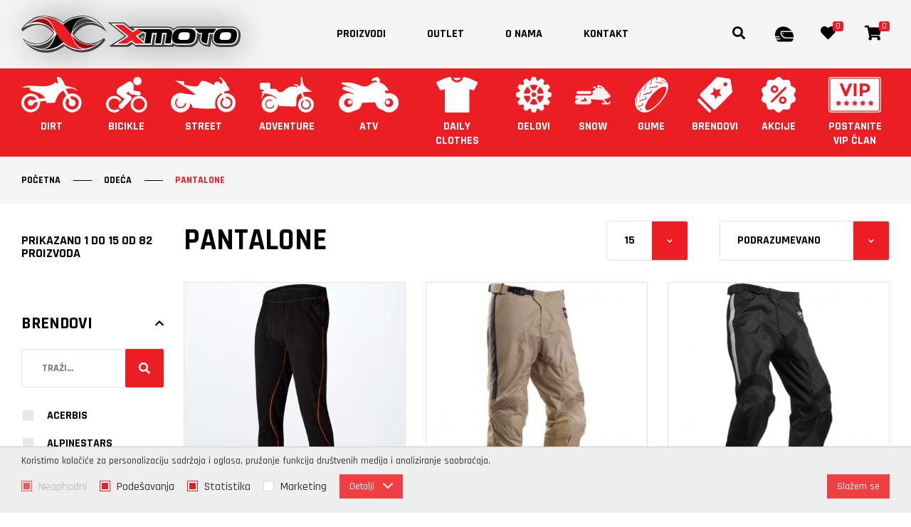

--- FILE ---
content_type: text/html; charset=UTF-8
request_url: https://www.xmoto.rs/pantalone/proizvodi/16?category%5B%5D=100
body_size: 31861
content:
<!DOCTYPE html>
<html lang="sr-Latn">
    <head>
        <meta charset="UTF-8">
        <meta name="viewport" content="width=device-width, initial-scale=1.0, maximum-scale=6" />
        <base href="https://www.xmoto.rs" />

        <title>Pantalone | Xmoto</title>

        
                                                        <meta name="description" content="Pantalone | Xmoto" />
                                                                <meta name="keywords" content="" />
                                                                <meta name="author" content="erdsoft.com" />
                                                                <meta name="geo.region" content="" />
                                                                <meta name="DC.title" content="Pantalone | Xmoto" />
                                                                <meta name="googlebot" content="noodp" />
                                                                <meta name="slurp" content="noydir" />
                                                                <meta name="msnbot" content="noodp" />
                                                                                    <meta property="og:site_name" content="Xmoto" />
                                                                <meta property="og:title" content="Pantalone | Xmoto" />
                                                                <meta property="og:type" content="article" />
                                                                <meta property="og:image:width" content="1200" />
                                                                <meta property="og:image:height" content="630" />
                                                                <meta property="og:image" content="https://www.xmoto.rs/images/fb_default.jpg" />
                                                                <meta property="og:description" content="Pantalone | Xmoto" />
                                                                <meta property="og:url" content="https://www.xmoto.rs/pantalone/proizvodi/16" />
                                                                                    <meta itemprop="title" content="Pantalone | Xmoto" />
                                                                <meta itemprop="description" content="Pantalone | Xmoto" />
                                                                <meta itemprop="image" content="https://www.xmoto.rs/images/fb_default.jpg" />
                                    
        <link rel="apple-touch-icon" sizes="180x180" href="/images/favicons/apple-touch-icon.png">
<link rel="icon" type="image/png" sizes="32x32" href="/images/favicons/favicon-32x32.png">
<link rel="icon" type="image/png" sizes="16x16" href="/images/favicons/favicon-16x16.png">
<link rel="manifest" href="/images/favicons/site.webmanifest">
<link rel="mask-icon" href="/images/favicons/safari-pinned-tab.svg" color="#ed1d24">
<link rel="shortcut icon" href="/images/favicons/favicon.ico">
<meta name="msapplication-TileColor" content="#0d0d0d">
<meta name="msapplication-config" content="/images/favicons/browserconfig.xml">
<meta name="theme-color" content="#ffffff">
        
        <meta name="apple-mobile-web-app-capable" content="yes" />
        <meta name="apple-mobile-web-app-status-bar-style" content="black" />

        

        <style>
            .nav__subnav {
                opacity: 0;
                visibility: hidden;
            }
        </style>
        <style>
                            @charset "UTF-8";html *{-webkit-font-smoothing:antialiased;-moz-osx-font-smoothing:grayscale}html{scroll-behavior:smooth}*,:after,:before{box-sizing:border-box}*{margin:0;padding:0}html{font-size:100%}body{color:#777d82;font-family:Rajdhani,sans-serif;font-size:16px;font-size:1rem;line-height:1.2;-webkit-text-size-adjust:100%;-moz-text-size-adjust:100%;text-size-adjust:100%}html{min-height:100%;height:-webkit-fill-available;overflow-x:hidden}body{background:#fff;min-width:320px}::-webkit-input-placeholder{opacity:.5;font-weight:400}:-moz-placeholder,::-moz-placeholder{opacity:.5;font-weight:400}:-ms-input-placeholder{opacity:.5;font-weight:400}:root{--swiper-theme-color:$themeColor}html{overflow-x:hidden}                    </style>
        <script>
            !function(a){"use strict";var b=function(b,c,d){var g,e=a.document,f=e.createElement("link");if(c)g=c;else{var h=(e.body||e.getElementsByTagName("head")[0]).childNodes;g=h[h.length-1]}var i=e.styleSheets;f.rel="stylesheet",f.href=b,f.media="only x",g.parentNode.insertBefore(f,c?g:g.nextSibling);var j=function(a){for(var b=f.href,c=i.length;c--;)if(i[c].href===b)return a();setTimeout(function(){j(a)})};return f.onloadcssdefined=j,j(function(){f.media=d||"all"}),f};"undefined"!=typeof module?module.exports=b:a.loadCSS=b}("undefined"!=typeof global?global:this);
            loadCSS('https://www.xmoto.rs/css/main.css?id=483073071ccca80c1599');
                loadCSS('https://www.xmoto.rs/css/products.css?id=baaa3c65808048dd916e');
        </script>
        <script type="text/javascript">
            document.cookie = "cssloaded=true";
        </script>
    

        <!-- preload slider background image -->
        <link rel="preload" as="image" href="https://www.xmoto.rs/images/slider-bg.png">

        <!-- preload fonts -->
        <link rel="preload" as="font" href="https://www.xmoto.rs/fonts/fa-solid-900.woff2" crossorigin="anonymous">
        <link rel="preload" as="font" href="https://www.xmoto.rs/fonts/fa-regular-400.woff2" crossorigin="anonymous">
        <link rel="preload" as="font" href="https://www.xmoto.rs/fonts/fa-brands-400.woff2" crossorigin="anonymous">

        <link rel="preconnect" href="https://fonts.gstatic.com" crossorigin />
        <link rel="preload" as="style" href="https://fonts.googleapis.com/css2?family=Rajdhani:wght@500;600;700&family=Ubuntu:wght@400;700&family=Poppins:wght@600&display=swap" />
        <link rel="stylesheet" href="https://fonts.googleapis.com/css2?family=Rajdhani:wght@500;600;700&family=Ubuntu:wght@400;700&family=Poppins:wght@600&display=swap" media="print" onload="this.media='all'" />

        <meta name="csrf-token" content="kxqSSqrprI7Vn8APQYrMdlbvV1tzyksLwNgrJVFn" />
    </head>

    <body class=" ">
        <div class="site-wrap">
            
            <header class="main-header js-header" data-scroll="top">
    <div class="top-bar">
        <div class="container container-fluid">
            <div class="logo">
                <a href="./"><img src="/images/xmoto-logo.svg" width="308" height="52" alt="Xmoto"></a>
            </div>
            
            <nav class="main-menu">
                <ul>
                    <li>
    <a href="https://www.xmoto.rs/proizvodi">Proizvodi</a>
</li>
<li>
    <a href="https://www.xmoto.rs/proizvodi/outlet" >Outlet</a>
</li>
    <li>
        <a href="https://www.xmoto.rs/o-nama.html" >O nama</a>
    </li>
<li>
    <a href="https://www.xmoto.rs/kontakt" >Kontakt</a>
</li>
                </ul>
            </nav> <!-- .nav__wrapper -->
            

            <nav class="top-nav">
                <div class="icn-btn search-icon">
                    <button type="button" class="js-search-trigger js-open-search" aria-label="Pretraga">
                        <span class="icon-wrap"><i class="fas fa-search"></i></span>
                    </button>
                </div>
                <div class="search-wrap">
                    <button type="button" class="js-search-trigger js-open-search">Pretraga</button>
                </div>

                                    <div class="icn-btn hide-mobile">
                        <button type="button" class="js-trigger-modal" data-modal-href="https://www.xmoto.rs/login">
                            <span class="icon-wrap">
                                <svg class="icon icon--helmet">
                
                <use xlink:href="https://www.xmoto.rs/images/icons.svg?id=b718288f04ca43ce4a81#helmet"></use>
            </svg>                            </span>
                            <span class="copy">Registracija / prijava</span>
                        </button>
                    </div>
                
                
                <div class="icn-btn">
                    <button type="button" class="js-trigger-modal" data-modal-href="https://www.xmoto.rs/wishlist" data-modal-width="1380">
                        <span class="icon-wrap">
                            <i class="fas fa-heart"></i>
                            <span class="badge js-wish-number">0</span>
                        </span>
                        <span class="copy">Lista želja</span>
                    </button>
                </div>

                
                <div class="icn-btn cart-btn js-cart-widget">
    <button type="button" class="js-cart-widget-click">
        <span class="icon-wrap">
            <i class="fas fa-shopping-cart"></i>
            <svg class="icon icon--shopping-cart-empty-side-view">
                
                <use xlink:href="https://www.xmoto.rs/images/icons.svg?id=b718288f04ca43ce4a81#shopping-cart-empty-side-view"></use>
            </svg>            <span class="badge js-cart-quantity">0</span>
        </span>
    </button>
    
    
    <div class="drawer drawer-right cart-widget js-cart-widget-body" data-url="https://www.xmoto.rs/cart/cart-item">
    <div class="drawer-content">
        <div class="drawer-top-nav">
            <button type="button" class="js-cart-widget-click"><span>&#215;</span></button>
        </div>
                    <div class="system-message system-message--info"><span>Korpa je prazna.</span></div>
            </div>
</div>
    
</div>
                <div class="icn-btn hide-desktop">
                    <button class="hamburger hamburger--slider js-menu-trigger js-open-mobile-nav" type="button" aria-label="Menu">
                        <span class="hamburger-box">
                            <span class="hamburger-inner"></span>
                        </span>
                    </button>
                </div>
            </nav>
        </div>
    </div>

    
    <nav class="categories-nav">
        <div class="container container-fluid">
            <ul>
                <li class="">
            <a href="https://www.xmoto.rs/dirt/proizvodi/97">
                                    <span class="picto">
                                                    <img src="https://www.xmoto.rs/files/webshop_categories/0/9/7/97/97-dirt.svg?v=1622808553" class="icon" alt="Dirt">
                                            </span>
                
                <span>Dirt</span>
                            </a>
            <div class="nav__subnav js-categories-nav ">
                <ul class="">
                    <li class="">
            <a href="https://www.xmoto.rs/kacige/proizvodi/4?category[]=97">
                
                <span>Kacige</span>
                                    <svg class="icon icon--angle-right">
                
                <use xlink:href="https://www.xmoto.rs/images/icons.svg?id=b718288f04ca43ce4a81#angle-right"></use>
            </svg>                            </a>
            <div class="nav__subnav js-categories-nav  level-two ">
                <ul class=" level-two ">
                    <li >
            <a href="https://www.xmoto.rs/flip-up/proizvodi/73?category[]=97">
                                    <span class="picto">
                        <picture class=" ">
        
                    
            <source data-srcset="https://www.xmoto.rs/files/webshop_categories/0/7/3/73/_thumb/73-9928-1456-medium-webp-resized_webp.webp?v=1619251073" srcset="https://www.xmoto.rs/images/blank.png" sizes="(max-width: 479px) 100vw, (max-width: 767px) 50vw, (max-width: 991px) 33vw, (max-width: 1319px) 25vw, (max-width: 1599px) 20vw, 248px" type="image/webp" />
            <img class="lazyload " data-src="https://www.xmoto.rs/files/webshop_categories/0/7/3/73/_thumb/73-9928-1456-medium-webp-resized_jpg.jpg?v=1619251073" src="https://www.xmoto.rs/images/blank.png" alt="Flip Up"   />
                    </picture>


                    </span>
                                <span>Flip Up</span>
            </a>
        </li>
                <li >
            <a href="https://www.xmoto.rs/jet/proizvodi/74?category[]=97">
                                    <span class="picto">
                        <picture class=" ">
        
                    
            <source data-srcset="https://www.xmoto.rs/files/webshop_categories/0/7/4/74/_thumb/74-9906-1435-medium-webp-resized_webp.webp?v=1619248954" srcset="https://www.xmoto.rs/images/blank.png" sizes="(max-width: 479px) 100vw, (max-width: 767px) 50vw, (max-width: 991px) 33vw, (max-width: 1319px) 25vw, (max-width: 1599px) 20vw, 248px" type="image/webp" />
            <img class="lazyload " data-src="https://www.xmoto.rs/files/webshop_categories/0/7/4/74/_thumb/74-9906-1435-medium-webp-resized_jpg.jpg?v=1619248954" src="https://www.xmoto.rs/images/blank.png" alt="Jet"   />
                    </picture>


                    </span>
                                <span>Jet</span>
            </a>
        </li>
                <li >
            <a href="https://www.xmoto.rs/cross-enduro/proizvodi/75?category[]=97">
                                    <span class="picto">
                        <picture class=" ">
        
                    
            <source data-srcset="https://www.xmoto.rs/files/webshop_categories/0/7/5/75/_thumb/75-10163-sdad7w-medium-webp-resized_webp.webp?v=1619251105" srcset="https://www.xmoto.rs/images/blank.png" sizes="(max-width: 479px) 100vw, (max-width: 767px) 50vw, (max-width: 991px) 33vw, (max-width: 1319px) 25vw, (max-width: 1599px) 20vw, 248px" type="image/webp" />
            <img class="lazyload " data-src="https://www.xmoto.rs/files/webshop_categories/0/7/5/75/_thumb/75-10163-sdad7w-medium-webp-resized_jpg.jpg?v=1619251105" src="https://www.xmoto.rs/images/blank.png" alt="Cross/Enduro"   />
                    </picture>


                    </span>
                                <span>Cross/Enduro</span>
            </a>
        </li>
                <li >
            <a href="https://www.xmoto.rs/dodatna-oprema/proizvodi/78?category[]=97">
                                <span>Dodatna oprema</span>
            </a>
        </li>
                <li >
            <a href="https://www.xmoto.rs/komunikacije/proizvodi/80?category[]=97">
                                <span>Komunikacije</span>
            </a>
        </li>
                <li >
            <a href="https://www.xmoto.rs/snow/proizvodi/117?category[]=97">
                                    <span class="picto">
                        <picture class=" ">
        
                    
            <source data-srcset="https://www.xmoto.rs/files/webshop_categories/1/1/7/117/_thumb/117-f7a98b01881ccfb5b709f162fd6e99d1-51b2004b-3d38-4e1e-8382-9dc19e7b9ddf-800x_0-resized_webp.webp?v=1637660923" srcset="https://www.xmoto.rs/images/blank.png" sizes="(max-width: 479px) 100vw, (max-width: 767px) 50vw, (max-width: 991px) 33vw, (max-width: 1319px) 25vw, (max-width: 1599px) 20vw, 248px" type="image/webp" />
            <img class="lazyload " data-src="https://www.xmoto.rs/files/webshop_categories/1/1/7/117/_thumb/117-f7a98b01881ccfb5b709f162fd6e99d1-51b2004b-3d38-4e1e-8382-9dc19e7b9ddf-800x_0-resized_jpg.jpg?v=1637660923" src="https://www.xmoto.rs/images/blank.png" alt="SNOW"   />
                    </picture>


                    </span>
                                <span>SNOW</span>
            </a>
        </li>
                    </ul>
            </div>
        </li>
                <li class="">
            <a href="https://www.xmoto.rs/odeca/proizvodi/69?category[]=97">
                
                <span>Odeća</span>
                                    <svg class="icon icon--angle-right">
                
                <use xlink:href="https://www.xmoto.rs/images/icons.svg?id=b718288f04ca43ce4a81#angle-right"></use>
            </svg>                            </a>
            <div class="nav__subnav js-categories-nav  level-two ">
                <ul class=" level-two ">
                    <li >
            <a href="https://www.xmoto.rs/naocari/proizvodi/5?category[]=97">
                                    <span class="picto">
                        <picture class=" ">
        
                    
            <source data-srcset="https://www.xmoto.rs/files/webshop_categories/0/0/5/5/_thumb/5-8532-925-list-webp-resized_webp.webp?v=1619253483" srcset="https://www.xmoto.rs/images/blank.png" sizes="(max-width: 479px) 100vw, (max-width: 767px) 50vw, (max-width: 991px) 33vw, (max-width: 1319px) 25vw, (max-width: 1599px) 20vw, 248px" type="image/webp" />
            <img class="lazyload " data-src="https://www.xmoto.rs/files/webshop_categories/0/0/5/5/_thumb/5-8532-925-list-webp-resized_jpg.jpg?v=1619253483" src="https://www.xmoto.rs/images/blank.png" alt="Naočari"   />
                    </picture>


                    </span>
                                <span>Naočari</span>
            </a>
        </li>
                <li >
            <a href="https://www.xmoto.rs/rukavice/proizvodi/6?category[]=97">
                                    <span class="picto">
                        <picture class=" ">
        
                    
            <source data-srcset="https://www.xmoto.rs/files/webshop_categories/0/0/6/6/_thumb/6-1145-acerbis-carbon-g-list-jpg-resized_webp.webp?v=1619253524" srcset="https://www.xmoto.rs/images/blank.png" sizes="(max-width: 479px) 100vw, (max-width: 767px) 50vw, (max-width: 991px) 33vw, (max-width: 1319px) 25vw, (max-width: 1599px) 20vw, 248px" type="image/webp" />
            <img class="lazyload " data-src="https://www.xmoto.rs/files/webshop_categories/0/0/6/6/_thumb/6-1145-acerbis-carbon-g-list-jpg-resized_jpg.jpg?v=1619253524" src="https://www.xmoto.rs/images/blank.png" alt="Rukavice"   />
                    </picture>


                    </span>
                                <span>Rukavice</span>
            </a>
        </li>
                <li >
            <a href="https://www.xmoto.rs/cizme/proizvodi/7?category[]=97">
                                    <span class="picto">
                        <picture class=" ">
        
                    
            <source data-srcset="https://www.xmoto.rs/files/webshop_categories/0/0/7/7/_thumb/7-811-tcx-x-cube-water-resistant-4-list-jpg-resized_webp.webp?v=1619253544" srcset="https://www.xmoto.rs/images/blank.png" sizes="(max-width: 479px) 100vw, (max-width: 767px) 50vw, (max-width: 991px) 33vw, (max-width: 1319px) 25vw, (max-width: 1599px) 20vw, 248px" type="image/webp" />
            <img class="lazyload " data-src="https://www.xmoto.rs/files/webshop_categories/0/0/7/7/_thumb/7-811-tcx-x-cube-water-resistant-4-list-jpg-resized_jpg.jpg?v=1619253544" src="https://www.xmoto.rs/images/blank.png" alt="Čizme"   />
                    </picture>


                    </span>
                                <span>Čizme</span>
            </a>
        </li>
                <li >
            <a href="https://www.xmoto.rs/stitnici/proizvodi/8?category[]=97">
                                    <span class="picto">
                        <picture class=" ">
        
                    
            <source data-srcset="https://www.xmoto.rs/files/webshop_categories/0/0/8/8/_thumb/8-1177-6307szg-list-jpg-resized_webp.webp?v=1619253568" srcset="https://www.xmoto.rs/images/blank.png" sizes="(max-width: 479px) 100vw, (max-width: 767px) 50vw, (max-width: 991px) 33vw, (max-width: 1319px) 25vw, (max-width: 1599px) 20vw, 248px" type="image/webp" />
            <img class="lazyload " data-src="https://www.xmoto.rs/files/webshop_categories/0/0/8/8/_thumb/8-1177-6307szg-list-jpg-resized_jpg.png?v=1619253568" src="https://www.xmoto.rs/images/blank.png" alt="Štitnici"   />
                    </picture>


                    </span>
                                <span>Štitnici</span>
            </a>
        </li>
                <li >
            <a href="https://www.xmoto.rs/kompleti/proizvodi/9?category[]=97">
                                    <span class="picto">
                        <picture class=" ">
        
                    
            <source data-srcset="https://www.xmoto.rs/files/webshop_categories/0/0/9/9/_thumb/9-6367-shiftred-0-list-jpg-resized_webp.webp?v=1619253589" srcset="https://www.xmoto.rs/images/blank.png" sizes="(max-width: 479px) 100vw, (max-width: 767px) 50vw, (max-width: 991px) 33vw, (max-width: 1319px) 25vw, (max-width: 1599px) 20vw, 248px" type="image/webp" />
            <img class="lazyload " data-src="https://www.xmoto.rs/files/webshop_categories/0/0/9/9/_thumb/9-6367-shiftred-0-list-jpg-resized_jpg.jpg?v=1619253589" src="https://www.xmoto.rs/images/blank.png" alt="Kompleti"   />
                    </picture>


                    </span>
                                <span>Kompleti</span>
            </a>
        </li>
                <li >
            <a href="https://www.xmoto.rs/potkape/proizvodi/13?category[]=97">
                                    <span class="picto">
                        <picture class=" ">
        
                    
            <source data-srcset="https://www.xmoto.rs/files/webshop_categories/0/1/3/13/_thumb/13-3926-n-vtelen-261-list-jpg-resized_webp.webp?v=1619253609" srcset="https://www.xmoto.rs/images/blank.png" sizes="(max-width: 479px) 100vw, (max-width: 767px) 50vw, (max-width: 991px) 33vw, (max-width: 1319px) 25vw, (max-width: 1599px) 20vw, 248px" type="image/webp" />
            <img class="lazyload " data-src="https://www.xmoto.rs/files/webshop_categories/0/1/3/13/_thumb/13-3926-n-vtelen-261-list-jpg-resized_jpg.png?v=1619253609" src="https://www.xmoto.rs/images/blank.png" alt="Potkape"   />
                    </picture>


                    </span>
                                <span>Potkape</span>
            </a>
        </li>
                <li >
            <a href="https://www.xmoto.rs/jakne/proizvodi/14?category[]=97">
                                    <span class="picto">
                        <picture class=" ">
        
                    
            <source data-srcset="https://www.xmoto.rs/files/webshop_categories/0/1/4/14/_thumb/14-4060-n-vtelen-396-list-jpg-resized_webp.webp?v=1619253633" srcset="https://www.xmoto.rs/images/blank.png" sizes="(max-width: 479px) 100vw, (max-width: 767px) 50vw, (max-width: 991px) 33vw, (max-width: 1319px) 25vw, (max-width: 1599px) 20vw, 248px" type="image/webp" />
            <img class="lazyload " data-src="https://www.xmoto.rs/files/webshop_categories/0/1/4/14/_thumb/14-4060-n-vtelen-396-list-jpg-resized_jpg.png?v=1619253633" src="https://www.xmoto.rs/images/blank.png" alt="Jakne"   />
                    </picture>


                    </span>
                                <span>Jakne</span>
            </a>
        </li>
                <li >
            <a href="https://www.xmoto.rs/carape/proizvodi/15?category[]=97">
                                    <span class="picto">
                        <picture class=" ">
        
                    
            <source data-srcset="https://www.xmoto.rs/files/webshop_categories/0/1/5/15/_thumb/15-1028-4701015-311-kree-brace-socks-medium-webp-resized_webp.webp?v=1619253709" srcset="https://www.xmoto.rs/images/blank.png" sizes="(max-width: 479px) 100vw, (max-width: 767px) 50vw, (max-width: 991px) 33vw, (max-width: 1319px) 25vw, (max-width: 1599px) 20vw, 248px" type="image/webp" />
            <img class="lazyload " data-src="https://www.xmoto.rs/files/webshop_categories/0/1/5/15/_thumb/15-1028-4701015-311-kree-brace-socks-medium-webp-resized_jpg.jpg?v=1619253709" src="https://www.xmoto.rs/images/blank.png" alt="Čarape"   />
                    </picture>


                    </span>
                                <span>Čarape</span>
            </a>
        </li>
                <li >
            <a href="https://www.xmoto.rs/pantalone/proizvodi/16?category[]=97">
                                    <span class="picto">
                        <picture class=" ">
        
                    
            <img class="lazyload " data-src="https://www.xmoto.rs/files/webshop_categories/0/1/6/16/16-2077-gravity-fx-pantalone.gif?v=1619253744" src="https://www.xmoto.rs/images/blank.png" alt="Pantalone"   />
                    </picture>


                    </span>
                                <span>Pantalone</span>
            </a>
        </li>
                <li >
            <a href="https://www.xmoto.rs/prsluk/proizvodi/18?category[]=97">
                                    <span class="picto">
                        <picture class=" ">
        
                    
            <source data-srcset="https://www.xmoto.rs/files/webshop_categories/0/1/8/18/_thumb/18-2520-27-3-list-jpg-resized_webp.webp?v=1619253795" srcset="https://www.xmoto.rs/images/blank.png" sizes="(max-width: 479px) 100vw, (max-width: 767px) 50vw, (max-width: 991px) 33vw, (max-width: 1319px) 25vw, (max-width: 1599px) 20vw, 248px" type="image/webp" />
            <img class="lazyload " data-src="https://www.xmoto.rs/files/webshop_categories/0/1/8/18/_thumb/18-2520-27-3-list-jpg-resized_jpg.jpg?v=1619253795" src="https://www.xmoto.rs/images/blank.png" alt="Prsluk"   />
                    </picture>


                    </span>
                                <span>Prsluk</span>
            </a>
        </li>
                <li >
            <a href="https://www.xmoto.rs/balaclava/proizvodi/19?category[]=97">
                                    <span class="picto">
                        <picture class=" ">
        
                    
            <source data-srcset="https://www.xmoto.rs/files/webshop_categories/0/1/9/19/_thumb/19-3926-n-vtelen-261-list-jpg-1-resized_webp.webp?v=1619253813" srcset="https://www.xmoto.rs/images/blank.png" sizes="(max-width: 479px) 100vw, (max-width: 767px) 50vw, (max-width: 991px) 33vw, (max-width: 1319px) 25vw, (max-width: 1599px) 20vw, 248px" type="image/webp" />
            <img class="lazyload " data-src="https://www.xmoto.rs/files/webshop_categories/0/1/9/19/_thumb/19-3926-n-vtelen-261-list-jpg-1-resized_jpg.png?v=1619253813" src="https://www.xmoto.rs/images/blank.png" alt="Balaclava"   />
                    </picture>


                    </span>
                                <span>Balaclava</span>
            </a>
        </li>
                <li >
            <a href="https://www.xmoto.rs/ranac/proizvodi/21?category[]=97">
                                    <span class="picto">
                        <picture class=" ">
        
                    
            <source data-srcset="https://www.xmoto.rs/files/webshop_categories/0/2/1/21/_thumb/21-1901-ranac-porter-sareni-medium-webp-resized_webp.webp?v=1619253843" srcset="https://www.xmoto.rs/images/blank.png" sizes="(max-width: 479px) 100vw, (max-width: 767px) 50vw, (max-width: 991px) 33vw, (max-width: 1319px) 25vw, (max-width: 1599px) 20vw, 248px" type="image/webp" />
            <img class="lazyload " data-src="https://www.xmoto.rs/files/webshop_categories/0/2/1/21/_thumb/21-1901-ranac-porter-sareni-medium-webp-resized_jpg.jpg?v=1619253843" src="https://www.xmoto.rs/images/blank.png" alt="Ranac"   />
                    </picture>


                    </span>
                                <span>Ranac</span>
            </a>
        </li>
                <li >
            <a href="https://www.xmoto.rs/majice/proizvodi/22?category[]=97">
                                    <span class="picto">
                        <picture class=" ">
        
                    
            <source data-srcset="https://www.xmoto.rs/files/webshop_categories/0/2/2/22/_thumb/22-1217-2323140001-87841-tif-zoom-1-list-jpg-resized_webp.webp?v=1619253879" srcset="https://www.xmoto.rs/images/blank.png" sizes="(max-width: 479px) 100vw, (max-width: 767px) 50vw, (max-width: 991px) 33vw, (max-width: 1319px) 25vw, (max-width: 1599px) 20vw, 248px" type="image/webp" />
            <img class="lazyload " data-src="https://www.xmoto.rs/files/webshop_categories/0/2/2/22/_thumb/22-1217-2323140001-87841-tif-zoom-1-list-jpg-resized_jpg.jpg?v=1619253879" src="https://www.xmoto.rs/images/blank.png" alt="Majice"   />
                    </picture>


                    </span>
                                <span>Majice</span>
            </a>
        </li>
                <li >
            <a href="https://www.xmoto.rs/kaisevi/proizvodi/23?category[]=97">
                                    <span class="picto">
                        <picture class=" ">
        
                    
            <source data-srcset="https://www.xmoto.rs/files/webshop_categories/0/2/3/23/_thumb/23-2616-13-hromirani-list-jpg-resized_webp.webp?v=1619253913" srcset="https://www.xmoto.rs/images/blank.png" sizes="(max-width: 479px) 100vw, (max-width: 767px) 50vw, (max-width: 991px) 33vw, (max-width: 1319px) 25vw, (max-width: 1599px) 20vw, 248px" type="image/webp" />
            <img class="lazyload " data-src="https://www.xmoto.rs/files/webshop_categories/0/2/3/23/_thumb/23-2616-13-hromirani-list-jpg-resized_jpg.jpg?v=1619253913" src="https://www.xmoto.rs/images/blank.png" alt="Kaiševi"   />
                    </picture>


                    </span>
                                <span>Kaiševi</span>
            </a>
        </li>
                <li >
            <a href="https://www.xmoto.rs/donji-ves/proizvodi/24?category[]=97">
                                    <span class="picto">
                        <picture class=" ">
        
                    
            <source data-srcset="https://www.xmoto.rs/files/webshop_categories/0/2/4/24/_thumb/24-9659-444-list-jpg-resized_webp.webp?v=1619253961" srcset="https://www.xmoto.rs/images/blank.png" sizes="(max-width: 479px) 100vw, (max-width: 767px) 50vw, (max-width: 991px) 33vw, (max-width: 1319px) 25vw, (max-width: 1599px) 20vw, 248px" type="image/webp" />
            <img class="lazyload " data-src="https://www.xmoto.rs/files/webshop_categories/0/2/4/24/_thumb/24-9659-444-list-jpg-resized_jpg.jpg?v=1619253961" src="https://www.xmoto.rs/images/blank.png" alt="Donji veš"   />
                    </picture>


                    </span>
                                <span>Donji veš</span>
            </a>
        </li>
                <li >
            <a href="https://www.xmoto.rs/kape/proizvodi/25?category[]=97">
                                    <span class="picto">
                        <picture class=" ">
        
                    
            <source data-srcset="https://www.xmoto.rs/files/webshop_categories/0/2/5/25/_thumb/25-1068-scott-beanie-corpo12-list-jpg-resized_webp.webp?v=1619253998" srcset="https://www.xmoto.rs/images/blank.png" sizes="(max-width: 479px) 100vw, (max-width: 767px) 50vw, (max-width: 991px) 33vw, (max-width: 1319px) 25vw, (max-width: 1599px) 20vw, 248px" type="image/webp" />
            <img class="lazyload " data-src="https://www.xmoto.rs/files/webshop_categories/0/2/5/25/_thumb/25-1068-scott-beanie-corpo12-list-jpg-resized_jpg.jpg?v=1619253998" src="https://www.xmoto.rs/images/blank.png" alt="Kape"   />
                    </picture>


                    </span>
                                <span>Kape</span>
            </a>
        </li>
                <li >
            <a href="https://www.xmoto.rs/kombinezon/proizvodi/65?category[]=97">
                                    <span class="picto">
                        <picture class=" ">
        
                    
            <source data-srcset="https://www.xmoto.rs/files/webshop_categories/0/6/5/65/_thumb/65-8639-1035-list-webp-resized_webp.webp?v=1619254157" srcset="https://www.xmoto.rs/images/blank.png" sizes="(max-width: 479px) 100vw, (max-width: 767px) 50vw, (max-width: 991px) 33vw, (max-width: 1319px) 25vw, (max-width: 1599px) 20vw, 248px" type="image/webp" />
            <img class="lazyload " data-src="https://www.xmoto.rs/files/webshop_categories/0/6/5/65/_thumb/65-8639-1035-list-webp-resized_jpg.jpg?v=1619254157" src="https://www.xmoto.rs/images/blank.png" alt="Kombinezon"   />
                    </picture>


                    </span>
                                <span>Kombinezon</span>
            </a>
        </li>
                <li >
            <a href="https://www.xmoto.rs/kisne-kabanice/proizvodi/68?category[]=97">
                                    <span class="picto">
                        <picture class=" ">
        
                    
            <source data-srcset="https://www.xmoto.rs/files/webshop_categories/0/6/8/68/_thumb/68-6640-rain-0-list-webp-resized_webp.webp?v=1619254191" srcset="https://www.xmoto.rs/images/blank.png" sizes="(max-width: 479px) 100vw, (max-width: 767px) 50vw, (max-width: 991px) 33vw, (max-width: 1319px) 25vw, (max-width: 1599px) 20vw, 248px" type="image/webp" />
            <img class="lazyload " data-src="https://www.xmoto.rs/files/webshop_categories/0/6/8/68/_thumb/68-6640-rain-0-list-webp-resized_jpg.jpg?v=1619254191" src="https://www.xmoto.rs/images/blank.png" alt="Kišne kabanice"   />
                    </picture>


                    </span>
                                <span>Kišne kabanice</span>
            </a>
        </li>
                <li >
            <a href="https://www.xmoto.rs/odela/proizvodi/92?category[]=97">
                                    <span class="picto">
                        <picture class=" ">
        
                    
            <source data-srcset="https://www.xmoto.rs/files/webshop_categories/0/9/2/92/_thumb/92-9964-tlde-list-webp-resized_webp.webp?v=1619254209" srcset="https://www.xmoto.rs/images/blank.png" sizes="(max-width: 479px) 100vw, (max-width: 767px) 50vw, (max-width: 991px) 33vw, (max-width: 1319px) 25vw, (max-width: 1599px) 20vw, 248px" type="image/webp" />
            <img class="lazyload " data-src="https://www.xmoto.rs/files/webshop_categories/0/9/2/92/_thumb/92-9964-tlde-list-webp-resized_jpg.jpg?v=1619254209" src="https://www.xmoto.rs/images/blank.png" alt="Odela"   />
                    </picture>


                    </span>
                                <span>Odela</span>
            </a>
        </li>
                <li >
            <a href="https://www.xmoto.rs/donji-ves/proizvodi/108?category[]=97">
                                <span>DONJI VEŠ</span>
            </a>
        </li>
                    </ul>
            </div>
        </li>
                <li class="">
            <a href="https://www.xmoto.rs/motocross-enduro/proizvodi/81?category[]=97">
                
                <span>Motocross/Enduro</span>
                                    <svg class="icon icon--angle-right">
                
                <use xlink:href="https://www.xmoto.rs/images/icons.svg?id=b718288f04ca43ce4a81#angle-right"></use>
            </svg>                            </a>
            <div class="nav__subnav js-categories-nav  level-two ">
                <ul class=" level-two ">
                    <li >
            <a href="https://www.xmoto.rs/kacige/proizvodi/82?category[]=97">
                                <span>Kacige</span>
            </a>
        </li>
                <li >
            <a href="https://www.xmoto.rs/jakne/proizvodi/83?category[]=97">
                                <span>Jakne</span>
            </a>
        </li>
                <li >
            <a href="https://www.xmoto.rs/odela/proizvodi/84?category[]=97">
                                <span>Odela</span>
            </a>
        </li>
                <li >
            <a href="https://www.xmoto.rs/rukavice/proizvodi/85?category[]=97">
                                <span>Rukavice</span>
            </a>
        </li>
                <li >
            <a href="https://www.xmoto.rs/cizme/proizvodi/86?category[]=97">
                                <span>Čizme</span>
            </a>
        </li>
                <li >
            <a href="https://www.xmoto.rs/protektori/proizvodi/87?category[]=97">
                                <span>Protektori</span>
            </a>
        </li>
                <li >
            <a href="https://www.xmoto.rs/naocare/proizvodi/88?category[]=97">
                                <span>Naočare</span>
            </a>
        </li>
                <li >
            <a href="https://www.xmoto.rs/kacige/proizvodi/93?category[]=97">
                                <span>Kacige</span>
            </a>
        </li>
                    </ul>
            </div>
        </li>
                <li class="">
            <a href="https://www.xmoto.rs/delovi/proizvodi/10?category[]=97">
                
                <span>Delovi</span>
                                    <svg class="icon icon--angle-right">
                
                <use xlink:href="https://www.xmoto.rs/images/icons.svg?id=b718288f04ca43ce4a81#angle-right"></use>
            </svg>                            </a>
            <div class="nav__subnav js-categories-nav  level-two ">
                <ul class=" level-two ">
                    <li >
            <a href="https://www.xmoto.rs/rezervoar/proizvodi/36?category[]=97">
                                    <span class="picto">
                        <picture class=" ">
        
                    
            <source data-srcset="https://www.xmoto.rs/files/webshop_categories/0/3/6/36/_thumb/36-4700-n-vtelen-1033-list-webp-resized_webp.webp?v=1619251300" srcset="https://www.xmoto.rs/images/blank.png" sizes="(max-width: 479px) 100vw, (max-width: 767px) 50vw, (max-width: 991px) 33vw, (max-width: 1319px) 25vw, (max-width: 1599px) 20vw, 248px" type="image/webp" />
            <img class="lazyload " data-src="https://www.xmoto.rs/files/webshop_categories/0/3/6/36/_thumb/36-4700-n-vtelen-1033-list-webp-resized_jpg.jpg?v=1619251300" src="https://www.xmoto.rs/images/blank.png" alt="Rezervoar"   />
                    </picture>


                    </span>
                                <span>Rezervoar</span>
            </a>
        </li>
                <li >
            <a href="https://www.xmoto.rs/stitnik-prednjeg-diska/proizvodi/38?category[]=97">
                                    <span class="picto">
                        <picture class=" ">
        
                    
            <source data-srcset="https://www.xmoto.rs/files/webshop_categories/0/3/8/38/_thumb/38-4714-n-vtelen-1049-list-webp-resized_webp.webp?v=1619251365" srcset="https://www.xmoto.rs/images/blank.png" sizes="(max-width: 479px) 100vw, (max-width: 767px) 50vw, (max-width: 991px) 33vw, (max-width: 1319px) 25vw, (max-width: 1599px) 20vw, 248px" type="image/webp" />
            <img class="lazyload " data-src="https://www.xmoto.rs/files/webshop_categories/0/3/8/38/_thumb/38-4714-n-vtelen-1049-list-webp-resized_jpg.jpg?v=1619251365" src="https://www.xmoto.rs/images/blank.png" alt="Štitnik prednjeg diska"   />
                    </picture>


                    </span>
                                <span>Štitnik prednjeg diska</span>
            </a>
        </li>
                <li >
            <a href="https://www.xmoto.rs/stitnik-ruke/proizvodi/41?category[]=97">
                                    <span class="picto">
                        <picture class=" ">
        
                    
            <source data-srcset="https://www.xmoto.rs/files/webshop_categories/0/4/1/41/_thumb/41-6831-ac3-0-list-webp-resized_webp.webp?v=1619252346" srcset="https://www.xmoto.rs/images/blank.png" sizes="(max-width: 479px) 100vw, (max-width: 767px) 50vw, (max-width: 991px) 33vw, (max-width: 1319px) 25vw, (max-width: 1599px) 20vw, 248px" type="image/webp" />
            <img class="lazyload " data-src="https://www.xmoto.rs/files/webshop_categories/0/4/1/41/_thumb/41-6831-ac3-0-list-webp-resized_jpg.jpg?v=1619252346" src="https://www.xmoto.rs/images/blank.png" alt="Štitnik Ruke"   />
                    </picture>


                    </span>
                                <span>Štitnik Ruke</span>
            </a>
        </li>
                <li >
            <a href="https://www.xmoto.rs/volan/proizvodi/43?category[]=97">
                                    <span class="picto">
                        <picture class=" ">
        
                    
            <source data-srcset="https://www.xmoto.rs/files/webshop_categories/0/4/3/43/_thumb/43-6186-n-vtelen-2497-0-list-webp-resized_webp.webp?v=1619252450" srcset="https://www.xmoto.rs/images/blank.png" sizes="(max-width: 479px) 100vw, (max-width: 767px) 50vw, (max-width: 991px) 33vw, (max-width: 1319px) 25vw, (max-width: 1599px) 20vw, 248px" type="image/webp" />
            <img class="lazyload " data-src="https://www.xmoto.rs/files/webshop_categories/0/4/3/43/_thumb/43-6186-n-vtelen-2497-0-list-webp-resized_jpg.jpg?v=1619252450" src="https://www.xmoto.rs/images/blank.png" alt="Volan"   />
                    </picture>


                    </span>
                                <span>Volan</span>
            </a>
        </li>
                <li >
            <a href="https://www.xmoto.rs/gumene-rucke/proizvodi/45?category[]=97">
                                    <span class="picto">
                        <picture class=" ">
        
                    
            <source data-srcset="https://www.xmoto.rs/files/webshop_categories/0/4/5/45/_thumb/45-6175-n-vtelen-2486-0-list-webp-resized_webp.webp?v=1619252493" srcset="https://www.xmoto.rs/images/blank.png" sizes="(max-width: 479px) 100vw, (max-width: 767px) 50vw, (max-width: 991px) 33vw, (max-width: 1319px) 25vw, (max-width: 1599px) 20vw, 248px" type="image/webp" />
            <img class="lazyload " data-src="https://www.xmoto.rs/files/webshop_categories/0/4/5/45/_thumb/45-6175-n-vtelen-2486-0-list-webp-resized_jpg.jpg?v=1619252493" src="https://www.xmoto.rs/images/blank.png" alt="Gumene Ručke"   />
                    </picture>


                    </span>
                                <span>Gumene Ručke</span>
            </a>
        </li>
                <li >
            <a href="https://www.xmoto.rs/universal/proizvodi/46?category[]=97">
                                    <span class="picto">
                        <picture class=" ">
        
                    
            <source data-srcset="https://www.xmoto.rs/files/webshop_categories/0/4/6/46/_thumb/46-6975-abt-0-list-webp-resized_webp.webp?v=1619252530" srcset="https://www.xmoto.rs/images/blank.png" sizes="(max-width: 479px) 100vw, (max-width: 767px) 50vw, (max-width: 991px) 33vw, (max-width: 1319px) 25vw, (max-width: 1599px) 20vw, 248px" type="image/webp" />
            <img class="lazyload " data-src="https://www.xmoto.rs/files/webshop_categories/0/4/6/46/_thumb/46-6975-abt-0-list-webp-resized_jpg.jpg?v=1619252530" src="https://www.xmoto.rs/images/blank.png" alt="Universal"   />
                    </picture>


                    </span>
                                <span>Universal</span>
            </a>
        </li>
                <li >
            <a href="https://www.xmoto.rs/kanister/proizvodi/48?category[]=97">
                                    <span class="picto">
                        <picture class=" ">
        
                    
            <source data-srcset="https://www.xmoto.rs/files/webshop_categories/0/4/8/48/_thumb/48-4774-n-vtelen-1106-list-webp-resized_webp.webp?v=1619252628" srcset="https://www.xmoto.rs/images/blank.png" sizes="(max-width: 479px) 100vw, (max-width: 767px) 50vw, (max-width: 991px) 33vw, (max-width: 1319px) 25vw, (max-width: 1599px) 20vw, 248px" type="image/webp" />
            <img class="lazyload " data-src="https://www.xmoto.rs/files/webshop_categories/0/4/8/48/_thumb/48-4774-n-vtelen-1106-list-webp-resized_jpg.jpg?v=1619252628" src="https://www.xmoto.rs/images/blank.png" alt="Kanister"   />
                    </picture>


                    </span>
                                <span>Kanister</span>
            </a>
        </li>
                <li >
            <a href="https://www.xmoto.rs/stitnik-auspuha/proizvodi/54?category[]=97">
                                    <span class="picto">
                        <picture class=" ">
        
                    
            <source data-srcset="https://www.xmoto.rs/files/webshop_categories/0/5/4/54/_thumb/54-6154-n-vtelen-2467-0-list-webp-resized_webp.webp?v=1619252829" srcset="https://www.xmoto.rs/images/blank.png" sizes="(max-width: 479px) 100vw, (max-width: 767px) 50vw, (max-width: 991px) 33vw, (max-width: 1319px) 25vw, (max-width: 1599px) 20vw, 248px" type="image/webp" />
            <img class="lazyload " data-src="https://www.xmoto.rs/files/webshop_categories/0/5/4/54/_thumb/54-6154-n-vtelen-2467-0-list-webp-resized_jpg.jpg?v=1619252829" src="https://www.xmoto.rs/images/blank.png" alt="Štitnik Auspuha"   />
                    </picture>


                    </span>
                                <span>Štitnik Auspuha</span>
            </a>
        </li>
                <li >
            <a href="https://www.xmoto.rs/disk-plocice/proizvodi/60?category[]=97">
                                    <span class="picto">
                        <picture class=" ">
        
                    
            <source data-srcset="https://www.xmoto.rs/files/webshop_categories/0/6/0/60/_thumb/60-6193-n-vtelen-2504-0-list-webp-resized_webp.webp?v=1619253061" srcset="https://www.xmoto.rs/images/blank.png" sizes="(max-width: 479px) 100vw, (max-width: 767px) 50vw, (max-width: 991px) 33vw, (max-width: 1319px) 25vw, (max-width: 1599px) 20vw, 248px" type="image/webp" />
            <img class="lazyload " data-src="https://www.xmoto.rs/files/webshop_categories/0/6/0/60/_thumb/60-6193-n-vtelen-2504-0-list-webp-resized_jpg.jpg?v=1619253061" src="https://www.xmoto.rs/images/blank.png" alt="Disk pločice"   />
                    </picture>


                    </span>
                                <span>Disk pločice</span>
            </a>
        </li>
                <li >
            <a href="https://www.xmoto.rs/auspusi/proizvodi/63?category[]=97">
                                    <span class="picto">
                        <picture class=" ">
        
                    
            <source data-srcset="https://www.xmoto.rs/files/webshop_categories/0/6/3/63/_thumb/63-6160-n-vtelen-2472-0-medium-webp-resized_webp.webp?v=1619253244" srcset="https://www.xmoto.rs/images/blank.png" sizes="(max-width: 479px) 100vw, (max-width: 767px) 50vw, (max-width: 991px) 33vw, (max-width: 1319px) 25vw, (max-width: 1599px) 20vw, 248px" type="image/webp" />
            <img class="lazyload " data-src="https://www.xmoto.rs/files/webshop_categories/0/6/3/63/_thumb/63-6160-n-vtelen-2472-0-medium-webp-resized_jpg.jpg?v=1619253244" src="https://www.xmoto.rs/images/blank.png" alt="Auspusi"   />
                    </picture>


                    </span>
                                <span>Auspusi</span>
            </a>
        </li>
                <li >
            <a href="https://www.xmoto.rs/ulja/proizvodi/66?category[]=97">
                                    <span class="picto">
                        <picture class=" ">
        
                    
            <source data-srcset="https://www.xmoto.rs/files/webshop_categories/0/6/6/66/_thumb/66-6295-2tm-0-medium-webp-resized_webp.webp?v=1619253308" srcset="https://www.xmoto.rs/images/blank.png" sizes="(max-width: 479px) 100vw, (max-width: 767px) 50vw, (max-width: 991px) 33vw, (max-width: 1319px) 25vw, (max-width: 1599px) 20vw, 248px" type="image/webp" />
            <img class="lazyload " data-src="https://www.xmoto.rs/files/webshop_categories/0/6/6/66/_thumb/66-6295-2tm-0-medium-webp-resized_jpg.jpg?v=1619253308" src="https://www.xmoto.rs/images/blank.png" alt="Ulja"   />
                    </picture>


                    </span>
                                <span>Ulja</span>
            </a>
        </li>
                <li >
            <a href="https://www.xmoto.rs/sprejevi/proizvodi/67?category[]=97">
                                    <span class="picto">
                        <picture class=" ">
        
                    
            <source data-srcset="https://www.xmoto.rs/files/webshop_categories/0/6/7/67/_thumb/67-6297-ofe4-0-medium-webp-resized_webp.webp?v=1619253332" srcset="https://www.xmoto.rs/images/blank.png" sizes="(max-width: 479px) 100vw, (max-width: 767px) 50vw, (max-width: 991px) 33vw, (max-width: 1319px) 25vw, (max-width: 1599px) 20vw, 248px" type="image/webp" />
            <img class="lazyload " data-src="https://www.xmoto.rs/files/webshop_categories/0/6/7/67/_thumb/67-6297-ofe4-0-medium-webp-resized_jpg.jpg?v=1619253332" src="https://www.xmoto.rs/images/blank.png" alt="Sprejevi"   />
                    </picture>


                    </span>
                                <span>Sprejevi</span>
            </a>
        </li>
                    </ul>
            </div>
        </li>
                <li class="">
            <a href="https://www.xmoto.rs/dodaci/proizvodi/11?category[]=97">
                
                <span>Dodaci</span>
                                    <svg class="icon icon--angle-right">
                
                <use xlink:href="https://www.xmoto.rs/images/icons.svg?id=b718288f04ca43ce4a81#angle-right"></use>
            </svg>                            </a>
            <div class="nav__subnav js-categories-nav  level-two ">
                <ul class=" level-two ">
                    <li >
            <a href="https://www.xmoto.rs/torbe/proizvodi/28?category[]=97">
                                    <span class="picto">
                        <picture class=" ">
        
                    
            <source data-srcset="https://www.xmoto.rs/files/webshop_categories/0/2/8/28/_thumb/28-9823-610-list-webp-resized_webp.webp?v=1619253434" srcset="https://www.xmoto.rs/images/blank.png" sizes="(max-width: 479px) 100vw, (max-width: 767px) 50vw, (max-width: 991px) 33vw, (max-width: 1319px) 25vw, (max-width: 1599px) 20vw, 248px" type="image/webp" />
            <img class="lazyload " data-src="https://www.xmoto.rs/files/webshop_categories/0/2/8/28/_thumb/28-9823-610-list-webp-resized_jpg.jpg?v=1619253434" src="https://www.xmoto.rs/images/blank.png" alt="Torbe"   />
                    </picture>


                    </span>
                                <span>Torbe</span>
            </a>
        </li>
                    </ul>
            </div>
        </li>
                <li >
            <a href="https://www.xmoto.rs/dodatna-oprema/proizvodi/12?category[]=97">
                                <span>Dodatna Oprema</span>
            </a>
        </li>
                <li class="">
            <a href="https://www.xmoto.rs/gume/proizvodi/34?category[]=97">
                
                <span>Gume</span>
                                    <svg class="icon icon--angle-right">
                
                <use xlink:href="https://www.xmoto.rs/images/icons.svg?id=b718288f04ca43ce4a81#angle-right"></use>
            </svg>                            </a>
            <div class="nav__subnav js-categories-nav  level-two ">
                <ul class=" level-two ">
                    <li >
            <a href="https://www.xmoto.rs/atv-gume/proizvodi/124?category[]=97">
                                <span>ATV GUME</span>
            </a>
        </li>
                    </ul>
            </div>
        </li>
                    </ul>
            </div>
        </li>
                <li class="">
            <a href="https://www.xmoto.rs/bicikle/proizvodi/105">
                                    <span class="picto">
                                                    <img src="https://www.xmoto.rs/files/webshop_categories/1/0/5/105/105-bicikle.svg?v=1622808569" class="icon" alt="Bicikle">
                                            </span>
                
                <span>Bicikle</span>
                            </a>
            <div class="nav__subnav js-categories-nav ">
                <ul class="">
                    <li class="">
            <a href="https://www.xmoto.rs/kacige/proizvodi/4?category[]=105">
                
                <span>Kacige</span>
                                    <svg class="icon icon--angle-right">
                
                <use xlink:href="https://www.xmoto.rs/images/icons.svg?id=b718288f04ca43ce4a81#angle-right"></use>
            </svg>                            </a>
            <div class="nav__subnav js-categories-nav  level-two ">
                <ul class=" level-two ">
                    <li >
            <a href="https://www.xmoto.rs/mtb/proizvodi/91?category[]=105">
                                    <span class="picto">
                        <picture class=" ">
        
                    
            <source data-srcset="https://www.xmoto.rs/files/webshop_categories/0/9/1/91/_thumb/91-10066-foca1-medium-webp-resized_webp.webp?v=1619251148" srcset="https://www.xmoto.rs/images/blank.png" sizes="(max-width: 479px) 100vw, (max-width: 767px) 50vw, (max-width: 991px) 33vw, (max-width: 1319px) 25vw, (max-width: 1599px) 20vw, 248px" type="image/webp" />
            <img class="lazyload " data-src="https://www.xmoto.rs/files/webshop_categories/0/9/1/91/_thumb/91-10066-foca1-medium-webp-resized_jpg.jpg?v=1619251148" src="https://www.xmoto.rs/images/blank.png" alt="MTB"   />
                    </picture>


                    </span>
                                <span>MTB</span>
            </a>
        </li>
                    </ul>
            </div>
        </li>
                <li class="">
            <a href="https://www.xmoto.rs/odeca/proizvodi/69?category[]=105">
                
                <span>Odeća</span>
                                    <svg class="icon icon--angle-right">
                
                <use xlink:href="https://www.xmoto.rs/images/icons.svg?id=b718288f04ca43ce4a81#angle-right"></use>
            </svg>                            </a>
            <div class="nav__subnav js-categories-nav  level-two ">
                <ul class=" level-two ">
                    <li >
            <a href="https://www.xmoto.rs/naocari/proizvodi/5?category[]=105">
                                    <span class="picto">
                        <picture class=" ">
        
                    
            <source data-srcset="https://www.xmoto.rs/files/webshop_categories/0/0/5/5/_thumb/5-8532-925-list-webp-resized_webp.webp?v=1619253483" srcset="https://www.xmoto.rs/images/blank.png" sizes="(max-width: 479px) 100vw, (max-width: 767px) 50vw, (max-width: 991px) 33vw, (max-width: 1319px) 25vw, (max-width: 1599px) 20vw, 248px" type="image/webp" />
            <img class="lazyload " data-src="https://www.xmoto.rs/files/webshop_categories/0/0/5/5/_thumb/5-8532-925-list-webp-resized_jpg.jpg?v=1619253483" src="https://www.xmoto.rs/images/blank.png" alt="Naočari"   />
                    </picture>


                    </span>
                                <span>Naočari</span>
            </a>
        </li>
                <li >
            <a href="https://www.xmoto.rs/rukavice/proizvodi/6?category[]=105">
                                    <span class="picto">
                        <picture class=" ">
        
                    
            <source data-srcset="https://www.xmoto.rs/files/webshop_categories/0/0/6/6/_thumb/6-1145-acerbis-carbon-g-list-jpg-resized_webp.webp?v=1619253524" srcset="https://www.xmoto.rs/images/blank.png" sizes="(max-width: 479px) 100vw, (max-width: 767px) 50vw, (max-width: 991px) 33vw, (max-width: 1319px) 25vw, (max-width: 1599px) 20vw, 248px" type="image/webp" />
            <img class="lazyload " data-src="https://www.xmoto.rs/files/webshop_categories/0/0/6/6/_thumb/6-1145-acerbis-carbon-g-list-jpg-resized_jpg.jpg?v=1619253524" src="https://www.xmoto.rs/images/blank.png" alt="Rukavice"   />
                    </picture>


                    </span>
                                <span>Rukavice</span>
            </a>
        </li>
                <li >
            <a href="https://www.xmoto.rs/stitnici/proizvodi/8?category[]=105">
                                    <span class="picto">
                        <picture class=" ">
        
                    
            <source data-srcset="https://www.xmoto.rs/files/webshop_categories/0/0/8/8/_thumb/8-1177-6307szg-list-jpg-resized_webp.webp?v=1619253568" srcset="https://www.xmoto.rs/images/blank.png" sizes="(max-width: 479px) 100vw, (max-width: 767px) 50vw, (max-width: 991px) 33vw, (max-width: 1319px) 25vw, (max-width: 1599px) 20vw, 248px" type="image/webp" />
            <img class="lazyload " data-src="https://www.xmoto.rs/files/webshop_categories/0/0/8/8/_thumb/8-1177-6307szg-list-jpg-resized_jpg.png?v=1619253568" src="https://www.xmoto.rs/images/blank.png" alt="Štitnici"   />
                    </picture>


                    </span>
                                <span>Štitnici</span>
            </a>
        </li>
                <li >
            <a href="https://www.xmoto.rs/kompleti/proizvodi/9?category[]=105">
                                    <span class="picto">
                        <picture class=" ">
        
                    
            <source data-srcset="https://www.xmoto.rs/files/webshop_categories/0/0/9/9/_thumb/9-6367-shiftred-0-list-jpg-resized_webp.webp?v=1619253589" srcset="https://www.xmoto.rs/images/blank.png" sizes="(max-width: 479px) 100vw, (max-width: 767px) 50vw, (max-width: 991px) 33vw, (max-width: 1319px) 25vw, (max-width: 1599px) 20vw, 248px" type="image/webp" />
            <img class="lazyload " data-src="https://www.xmoto.rs/files/webshop_categories/0/0/9/9/_thumb/9-6367-shiftred-0-list-jpg-resized_jpg.jpg?v=1619253589" src="https://www.xmoto.rs/images/blank.png" alt="Kompleti"   />
                    </picture>


                    </span>
                                <span>Kompleti</span>
            </a>
        </li>
                <li >
            <a href="https://www.xmoto.rs/potkape/proizvodi/13?category[]=105">
                                    <span class="picto">
                        <picture class=" ">
        
                    
            <source data-srcset="https://www.xmoto.rs/files/webshop_categories/0/1/3/13/_thumb/13-3926-n-vtelen-261-list-jpg-resized_webp.webp?v=1619253609" srcset="https://www.xmoto.rs/images/blank.png" sizes="(max-width: 479px) 100vw, (max-width: 767px) 50vw, (max-width: 991px) 33vw, (max-width: 1319px) 25vw, (max-width: 1599px) 20vw, 248px" type="image/webp" />
            <img class="lazyload " data-src="https://www.xmoto.rs/files/webshop_categories/0/1/3/13/_thumb/13-3926-n-vtelen-261-list-jpg-resized_jpg.png?v=1619253609" src="https://www.xmoto.rs/images/blank.png" alt="Potkape"   />
                    </picture>


                    </span>
                                <span>Potkape</span>
            </a>
        </li>
                <li >
            <a href="https://www.xmoto.rs/jakne/proizvodi/14?category[]=105">
                                    <span class="picto">
                        <picture class=" ">
        
                    
            <source data-srcset="https://www.xmoto.rs/files/webshop_categories/0/1/4/14/_thumb/14-4060-n-vtelen-396-list-jpg-resized_webp.webp?v=1619253633" srcset="https://www.xmoto.rs/images/blank.png" sizes="(max-width: 479px) 100vw, (max-width: 767px) 50vw, (max-width: 991px) 33vw, (max-width: 1319px) 25vw, (max-width: 1599px) 20vw, 248px" type="image/webp" />
            <img class="lazyload " data-src="https://www.xmoto.rs/files/webshop_categories/0/1/4/14/_thumb/14-4060-n-vtelen-396-list-jpg-resized_jpg.png?v=1619253633" src="https://www.xmoto.rs/images/blank.png" alt="Jakne"   />
                    </picture>


                    </span>
                                <span>Jakne</span>
            </a>
        </li>
                <li >
            <a href="https://www.xmoto.rs/carape/proizvodi/15?category[]=105">
                                    <span class="picto">
                        <picture class=" ">
        
                    
            <source data-srcset="https://www.xmoto.rs/files/webshop_categories/0/1/5/15/_thumb/15-1028-4701015-311-kree-brace-socks-medium-webp-resized_webp.webp?v=1619253709" srcset="https://www.xmoto.rs/images/blank.png" sizes="(max-width: 479px) 100vw, (max-width: 767px) 50vw, (max-width: 991px) 33vw, (max-width: 1319px) 25vw, (max-width: 1599px) 20vw, 248px" type="image/webp" />
            <img class="lazyload " data-src="https://www.xmoto.rs/files/webshop_categories/0/1/5/15/_thumb/15-1028-4701015-311-kree-brace-socks-medium-webp-resized_jpg.jpg?v=1619253709" src="https://www.xmoto.rs/images/blank.png" alt="Čarape"   />
                    </picture>


                    </span>
                                <span>Čarape</span>
            </a>
        </li>
                <li >
            <a href="https://www.xmoto.rs/pantalone/proizvodi/16?category[]=105">
                                    <span class="picto">
                        <picture class=" ">
        
                    
            <img class="lazyload " data-src="https://www.xmoto.rs/files/webshop_categories/0/1/6/16/16-2077-gravity-fx-pantalone.gif?v=1619253744" src="https://www.xmoto.rs/images/blank.png" alt="Pantalone"   />
                    </picture>


                    </span>
                                <span>Pantalone</span>
            </a>
        </li>
                <li >
            <a href="https://www.xmoto.rs/prsluk/proizvodi/18?category[]=105">
                                    <span class="picto">
                        <picture class=" ">
        
                    
            <source data-srcset="https://www.xmoto.rs/files/webshop_categories/0/1/8/18/_thumb/18-2520-27-3-list-jpg-resized_webp.webp?v=1619253795" srcset="https://www.xmoto.rs/images/blank.png" sizes="(max-width: 479px) 100vw, (max-width: 767px) 50vw, (max-width: 991px) 33vw, (max-width: 1319px) 25vw, (max-width: 1599px) 20vw, 248px" type="image/webp" />
            <img class="lazyload " data-src="https://www.xmoto.rs/files/webshop_categories/0/1/8/18/_thumb/18-2520-27-3-list-jpg-resized_jpg.jpg?v=1619253795" src="https://www.xmoto.rs/images/blank.png" alt="Prsluk"   />
                    </picture>


                    </span>
                                <span>Prsluk</span>
            </a>
        </li>
                <li >
            <a href="https://www.xmoto.rs/balaclava/proizvodi/19?category[]=105">
                                    <span class="picto">
                        <picture class=" ">
        
                    
            <source data-srcset="https://www.xmoto.rs/files/webshop_categories/0/1/9/19/_thumb/19-3926-n-vtelen-261-list-jpg-1-resized_webp.webp?v=1619253813" srcset="https://www.xmoto.rs/images/blank.png" sizes="(max-width: 479px) 100vw, (max-width: 767px) 50vw, (max-width: 991px) 33vw, (max-width: 1319px) 25vw, (max-width: 1599px) 20vw, 248px" type="image/webp" />
            <img class="lazyload " data-src="https://www.xmoto.rs/files/webshop_categories/0/1/9/19/_thumb/19-3926-n-vtelen-261-list-jpg-1-resized_jpg.png?v=1619253813" src="https://www.xmoto.rs/images/blank.png" alt="Balaclava"   />
                    </picture>


                    </span>
                                <span>Balaclava</span>
            </a>
        </li>
                <li >
            <a href="https://www.xmoto.rs/ranac/proizvodi/21?category[]=105">
                                    <span class="picto">
                        <picture class=" ">
        
                    
            <source data-srcset="https://www.xmoto.rs/files/webshop_categories/0/2/1/21/_thumb/21-1901-ranac-porter-sareni-medium-webp-resized_webp.webp?v=1619253843" srcset="https://www.xmoto.rs/images/blank.png" sizes="(max-width: 479px) 100vw, (max-width: 767px) 50vw, (max-width: 991px) 33vw, (max-width: 1319px) 25vw, (max-width: 1599px) 20vw, 248px" type="image/webp" />
            <img class="lazyload " data-src="https://www.xmoto.rs/files/webshop_categories/0/2/1/21/_thumb/21-1901-ranac-porter-sareni-medium-webp-resized_jpg.jpg?v=1619253843" src="https://www.xmoto.rs/images/blank.png" alt="Ranac"   />
                    </picture>


                    </span>
                                <span>Ranac</span>
            </a>
        </li>
                <li >
            <a href="https://www.xmoto.rs/majice/proizvodi/22?category[]=105">
                                    <span class="picto">
                        <picture class=" ">
        
                    
            <source data-srcset="https://www.xmoto.rs/files/webshop_categories/0/2/2/22/_thumb/22-1217-2323140001-87841-tif-zoom-1-list-jpg-resized_webp.webp?v=1619253879" srcset="https://www.xmoto.rs/images/blank.png" sizes="(max-width: 479px) 100vw, (max-width: 767px) 50vw, (max-width: 991px) 33vw, (max-width: 1319px) 25vw, (max-width: 1599px) 20vw, 248px" type="image/webp" />
            <img class="lazyload " data-src="https://www.xmoto.rs/files/webshop_categories/0/2/2/22/_thumb/22-1217-2323140001-87841-tif-zoom-1-list-jpg-resized_jpg.jpg?v=1619253879" src="https://www.xmoto.rs/images/blank.png" alt="Majice"   />
                    </picture>


                    </span>
                                <span>Majice</span>
            </a>
        </li>
                <li >
            <a href="https://www.xmoto.rs/donji-ves/proizvodi/24?category[]=105">
                                    <span class="picto">
                        <picture class=" ">
        
                    
            <source data-srcset="https://www.xmoto.rs/files/webshop_categories/0/2/4/24/_thumb/24-9659-444-list-jpg-resized_webp.webp?v=1619253961" srcset="https://www.xmoto.rs/images/blank.png" sizes="(max-width: 479px) 100vw, (max-width: 767px) 50vw, (max-width: 991px) 33vw, (max-width: 1319px) 25vw, (max-width: 1599px) 20vw, 248px" type="image/webp" />
            <img class="lazyload " data-src="https://www.xmoto.rs/files/webshop_categories/0/2/4/24/_thumb/24-9659-444-list-jpg-resized_jpg.jpg?v=1619253961" src="https://www.xmoto.rs/images/blank.png" alt="Donji veš"   />
                    </picture>


                    </span>
                                <span>Donji veš</span>
            </a>
        </li>
                <li >
            <a href="https://www.xmoto.rs/kape/proizvodi/25?category[]=105">
                                    <span class="picto">
                        <picture class=" ">
        
                    
            <source data-srcset="https://www.xmoto.rs/files/webshop_categories/0/2/5/25/_thumb/25-1068-scott-beanie-corpo12-list-jpg-resized_webp.webp?v=1619253998" srcset="https://www.xmoto.rs/images/blank.png" sizes="(max-width: 479px) 100vw, (max-width: 767px) 50vw, (max-width: 991px) 33vw, (max-width: 1319px) 25vw, (max-width: 1599px) 20vw, 248px" type="image/webp" />
            <img class="lazyload " data-src="https://www.xmoto.rs/files/webshop_categories/0/2/5/25/_thumb/25-1068-scott-beanie-corpo12-list-jpg-resized_jpg.jpg?v=1619253998" src="https://www.xmoto.rs/images/blank.png" alt="Kape"   />
                    </picture>


                    </span>
                                <span>Kape</span>
            </a>
        </li>
                <li >
            <a href="https://www.xmoto.rs/patike/proizvodi/30?category[]=105">
                                    <span class="picto">
                        <picture class=" ">
        
                    
            <source data-srcset="https://www.xmoto.rs/files/webshop_categories/0/3/0/30/_thumb/30-9771-557-list-webp-resized_webp.webp?v=1619254091" srcset="https://www.xmoto.rs/images/blank.png" sizes="(max-width: 479px) 100vw, (max-width: 767px) 50vw, (max-width: 991px) 33vw, (max-width: 1319px) 25vw, (max-width: 1599px) 20vw, 248px" type="image/webp" />
            <img class="lazyload " data-src="https://www.xmoto.rs/files/webshop_categories/0/3/0/30/_thumb/30-9771-557-list-webp-resized_jpg.jpg?v=1619254091" src="https://www.xmoto.rs/images/blank.png" alt="Patike"   />
                    </picture>


                    </span>
                                <span>Patike</span>
            </a>
        </li>
                <li >
            <a href="https://www.xmoto.rs/donji-ves/proizvodi/108?category[]=105">
                                <span>DONJI VEŠ</span>
            </a>
        </li>
                    </ul>
            </div>
        </li>
                <li class="">
            <a href="https://www.xmoto.rs/motocross-enduro/proizvodi/81?category[]=105">
                
                <span>Motocross/Enduro</span>
                                    <svg class="icon icon--angle-right">
                
                <use xlink:href="https://www.xmoto.rs/images/icons.svg?id=b718288f04ca43ce4a81#angle-right"></use>
            </svg>                            </a>
            <div class="nav__subnav js-categories-nav  level-two ">
                <ul class=" level-two ">
                    <li >
            <a href="https://www.xmoto.rs/protektori/proizvodi/87?category[]=105">
                                <span>Protektori</span>
            </a>
        </li>
                    </ul>
            </div>
        </li>
                    </ul>
            </div>
        </li>
                <li class="">
            <a href="https://www.xmoto.rs/street/proizvodi/98">
                                    <span class="picto">
                                                    <img src="https://www.xmoto.rs/files/webshop_categories/0/9/8/98/98-street.svg?v=1622808578" class="icon" alt="Street">
                                            </span>
                
                <span>Street</span>
                            </a>
            <div class="nav__subnav js-categories-nav ">
                <ul class="">
                    <li class="">
            <a href="https://www.xmoto.rs/kacige/proizvodi/4?category[]=98">
                
                <span>Kacige</span>
                                    <svg class="icon icon--angle-right">
                
                <use xlink:href="https://www.xmoto.rs/images/icons.svg?id=b718288f04ca43ce4a81#angle-right"></use>
            </svg>                            </a>
            <div class="nav__subnav js-categories-nav  level-two ">
                <ul class=" level-two ">
                    <li >
            <a href="https://www.xmoto.rs/full-face/proizvodi/72?category[]=98">
                                    <span class="picto">
                        <picture class=" ">
        
                    
            <source data-srcset="https://www.xmoto.rs/files/webshop_categories/0/7/2/72/_thumb/72-9948-1588-medium-jpg-resized_webp.webp?v=1619194251" srcset="https://www.xmoto.rs/images/blank.png" sizes="(max-width: 479px) 100vw, (max-width: 767px) 50vw, (max-width: 991px) 33vw, (max-width: 1319px) 25vw, (max-width: 1599px) 20vw, 248px" type="image/webp" />
            <img class="lazyload " data-src="https://www.xmoto.rs/files/webshop_categories/0/7/2/72/_thumb/72-9948-1588-medium-jpg-resized_jpg.jpg?v=1619194251" src="https://www.xmoto.rs/images/blank.png" alt="Full Face"   />
                    </picture>


                    </span>
                                <span>Full Face</span>
            </a>
        </li>
                <li >
            <a href="https://www.xmoto.rs/flip-up/proizvodi/73?category[]=98">
                                    <span class="picto">
                        <picture class=" ">
        
                    
            <source data-srcset="https://www.xmoto.rs/files/webshop_categories/0/7/3/73/_thumb/73-9928-1456-medium-webp-resized_webp.webp?v=1619251073" srcset="https://www.xmoto.rs/images/blank.png" sizes="(max-width: 479px) 100vw, (max-width: 767px) 50vw, (max-width: 991px) 33vw, (max-width: 1319px) 25vw, (max-width: 1599px) 20vw, 248px" type="image/webp" />
            <img class="lazyload " data-src="https://www.xmoto.rs/files/webshop_categories/0/7/3/73/_thumb/73-9928-1456-medium-webp-resized_jpg.jpg?v=1619251073" src="https://www.xmoto.rs/images/blank.png" alt="Flip Up"   />
                    </picture>


                    </span>
                                <span>Flip Up</span>
            </a>
        </li>
                <li >
            <a href="https://www.xmoto.rs/jet/proizvodi/74?category[]=98">
                                    <span class="picto">
                        <picture class=" ">
        
                    
            <source data-srcset="https://www.xmoto.rs/files/webshop_categories/0/7/4/74/_thumb/74-9906-1435-medium-webp-resized_webp.webp?v=1619248954" srcset="https://www.xmoto.rs/images/blank.png" sizes="(max-width: 479px) 100vw, (max-width: 767px) 50vw, (max-width: 991px) 33vw, (max-width: 1319px) 25vw, (max-width: 1599px) 20vw, 248px" type="image/webp" />
            <img class="lazyload " data-src="https://www.xmoto.rs/files/webshop_categories/0/7/4/74/_thumb/74-9906-1435-medium-webp-resized_jpg.jpg?v=1619248954" src="https://www.xmoto.rs/images/blank.png" alt="Jet"   />
                    </picture>


                    </span>
                                <span>Jet</span>
            </a>
        </li>
                    </ul>
            </div>
        </li>
                <li class="">
            <a href="https://www.xmoto.rs/odeca/proizvodi/69?category[]=98">
                
                <span>Odeća</span>
                                    <svg class="icon icon--angle-right">
                
                <use xlink:href="https://www.xmoto.rs/images/icons.svg?id=b718288f04ca43ce4a81#angle-right"></use>
            </svg>                            </a>
            <div class="nav__subnav js-categories-nav  level-two ">
                <ul class=" level-two ">
                    <li >
            <a href="https://www.xmoto.rs/rukavice/proizvodi/6?category[]=98">
                                    <span class="picto">
                        <picture class=" ">
        
                    
            <source data-srcset="https://www.xmoto.rs/files/webshop_categories/0/0/6/6/_thumb/6-1145-acerbis-carbon-g-list-jpg-resized_webp.webp?v=1619253524" srcset="https://www.xmoto.rs/images/blank.png" sizes="(max-width: 479px) 100vw, (max-width: 767px) 50vw, (max-width: 991px) 33vw, (max-width: 1319px) 25vw, (max-width: 1599px) 20vw, 248px" type="image/webp" />
            <img class="lazyload " data-src="https://www.xmoto.rs/files/webshop_categories/0/0/6/6/_thumb/6-1145-acerbis-carbon-g-list-jpg-resized_jpg.jpg?v=1619253524" src="https://www.xmoto.rs/images/blank.png" alt="Rukavice"   />
                    </picture>


                    </span>
                                <span>Rukavice</span>
            </a>
        </li>
                <li >
            <a href="https://www.xmoto.rs/cizme/proizvodi/7?category[]=98">
                                    <span class="picto">
                        <picture class=" ">
        
                    
            <source data-srcset="https://www.xmoto.rs/files/webshop_categories/0/0/7/7/_thumb/7-811-tcx-x-cube-water-resistant-4-list-jpg-resized_webp.webp?v=1619253544" srcset="https://www.xmoto.rs/images/blank.png" sizes="(max-width: 479px) 100vw, (max-width: 767px) 50vw, (max-width: 991px) 33vw, (max-width: 1319px) 25vw, (max-width: 1599px) 20vw, 248px" type="image/webp" />
            <img class="lazyload " data-src="https://www.xmoto.rs/files/webshop_categories/0/0/7/7/_thumb/7-811-tcx-x-cube-water-resistant-4-list-jpg-resized_jpg.jpg?v=1619253544" src="https://www.xmoto.rs/images/blank.png" alt="Čizme"   />
                    </picture>


                    </span>
                                <span>Čizme</span>
            </a>
        </li>
                <li >
            <a href="https://www.xmoto.rs/stitnici/proizvodi/8?category[]=98">
                                    <span class="picto">
                        <picture class=" ">
        
                    
            <source data-srcset="https://www.xmoto.rs/files/webshop_categories/0/0/8/8/_thumb/8-1177-6307szg-list-jpg-resized_webp.webp?v=1619253568" srcset="https://www.xmoto.rs/images/blank.png" sizes="(max-width: 479px) 100vw, (max-width: 767px) 50vw, (max-width: 991px) 33vw, (max-width: 1319px) 25vw, (max-width: 1599px) 20vw, 248px" type="image/webp" />
            <img class="lazyload " data-src="https://www.xmoto.rs/files/webshop_categories/0/0/8/8/_thumb/8-1177-6307szg-list-jpg-resized_jpg.png?v=1619253568" src="https://www.xmoto.rs/images/blank.png" alt="Štitnici"   />
                    </picture>


                    </span>
                                <span>Štitnici</span>
            </a>
        </li>
                <li >
            <a href="https://www.xmoto.rs/kompleti/proizvodi/9?category[]=98">
                                    <span class="picto">
                        <picture class=" ">
        
                    
            <source data-srcset="https://www.xmoto.rs/files/webshop_categories/0/0/9/9/_thumb/9-6367-shiftred-0-list-jpg-resized_webp.webp?v=1619253589" srcset="https://www.xmoto.rs/images/blank.png" sizes="(max-width: 479px) 100vw, (max-width: 767px) 50vw, (max-width: 991px) 33vw, (max-width: 1319px) 25vw, (max-width: 1599px) 20vw, 248px" type="image/webp" />
            <img class="lazyload " data-src="https://www.xmoto.rs/files/webshop_categories/0/0/9/9/_thumb/9-6367-shiftred-0-list-jpg-resized_jpg.jpg?v=1619253589" src="https://www.xmoto.rs/images/blank.png" alt="Kompleti"   />
                    </picture>


                    </span>
                                <span>Kompleti</span>
            </a>
        </li>
                <li >
            <a href="https://www.xmoto.rs/potkape/proizvodi/13?category[]=98">
                                    <span class="picto">
                        <picture class=" ">
        
                    
            <source data-srcset="https://www.xmoto.rs/files/webshop_categories/0/1/3/13/_thumb/13-3926-n-vtelen-261-list-jpg-resized_webp.webp?v=1619253609" srcset="https://www.xmoto.rs/images/blank.png" sizes="(max-width: 479px) 100vw, (max-width: 767px) 50vw, (max-width: 991px) 33vw, (max-width: 1319px) 25vw, (max-width: 1599px) 20vw, 248px" type="image/webp" />
            <img class="lazyload " data-src="https://www.xmoto.rs/files/webshop_categories/0/1/3/13/_thumb/13-3926-n-vtelen-261-list-jpg-resized_jpg.png?v=1619253609" src="https://www.xmoto.rs/images/blank.png" alt="Potkape"   />
                    </picture>


                    </span>
                                <span>Potkape</span>
            </a>
        </li>
                <li >
            <a href="https://www.xmoto.rs/jakne/proizvodi/14?category[]=98">
                                    <span class="picto">
                        <picture class=" ">
        
                    
            <source data-srcset="https://www.xmoto.rs/files/webshop_categories/0/1/4/14/_thumb/14-4060-n-vtelen-396-list-jpg-resized_webp.webp?v=1619253633" srcset="https://www.xmoto.rs/images/blank.png" sizes="(max-width: 479px) 100vw, (max-width: 767px) 50vw, (max-width: 991px) 33vw, (max-width: 1319px) 25vw, (max-width: 1599px) 20vw, 248px" type="image/webp" />
            <img class="lazyload " data-src="https://www.xmoto.rs/files/webshop_categories/0/1/4/14/_thumb/14-4060-n-vtelen-396-list-jpg-resized_jpg.png?v=1619253633" src="https://www.xmoto.rs/images/blank.png" alt="Jakne"   />
                    </picture>


                    </span>
                                <span>Jakne</span>
            </a>
        </li>
                <li >
            <a href="https://www.xmoto.rs/carape/proizvodi/15?category[]=98">
                                    <span class="picto">
                        <picture class=" ">
        
                    
            <source data-srcset="https://www.xmoto.rs/files/webshop_categories/0/1/5/15/_thumb/15-1028-4701015-311-kree-brace-socks-medium-webp-resized_webp.webp?v=1619253709" srcset="https://www.xmoto.rs/images/blank.png" sizes="(max-width: 479px) 100vw, (max-width: 767px) 50vw, (max-width: 991px) 33vw, (max-width: 1319px) 25vw, (max-width: 1599px) 20vw, 248px" type="image/webp" />
            <img class="lazyload " data-src="https://www.xmoto.rs/files/webshop_categories/0/1/5/15/_thumb/15-1028-4701015-311-kree-brace-socks-medium-webp-resized_jpg.jpg?v=1619253709" src="https://www.xmoto.rs/images/blank.png" alt="Čarape"   />
                    </picture>


                    </span>
                                <span>Čarape</span>
            </a>
        </li>
                <li >
            <a href="https://www.xmoto.rs/pantalone/proizvodi/16?category[]=98">
                                    <span class="picto">
                        <picture class=" ">
        
                    
            <img class="lazyload " data-src="https://www.xmoto.rs/files/webshop_categories/0/1/6/16/16-2077-gravity-fx-pantalone.gif?v=1619253744" src="https://www.xmoto.rs/images/blank.png" alt="Pantalone"   />
                    </picture>


                    </span>
                                <span>Pantalone</span>
            </a>
        </li>
                <li >
            <a href="https://www.xmoto.rs/cipele/proizvodi/17?category[]=98">
                                    <span class="picto">
                        <picture class=" ">
        
                    
            <source data-srcset="https://www.xmoto.rs/files/webshop_categories/0/1/7/17/_thumb/17-2379-e-list-jpg-resized_webp.webp?v=1619253770" srcset="https://www.xmoto.rs/images/blank.png" sizes="(max-width: 479px) 100vw, (max-width: 767px) 50vw, (max-width: 991px) 33vw, (max-width: 1319px) 25vw, (max-width: 1599px) 20vw, 248px" type="image/webp" />
            <img class="lazyload " data-src="https://www.xmoto.rs/files/webshop_categories/0/1/7/17/_thumb/17-2379-e-list-jpg-resized_jpg.jpg?v=1619253770" src="https://www.xmoto.rs/images/blank.png" alt="Cipele"   />
                    </picture>


                    </span>
                                <span>Cipele</span>
            </a>
        </li>
                <li >
            <a href="https://www.xmoto.rs/prsluk/proizvodi/18?category[]=98">
                                    <span class="picto">
                        <picture class=" ">
        
                    
            <source data-srcset="https://www.xmoto.rs/files/webshop_categories/0/1/8/18/_thumb/18-2520-27-3-list-jpg-resized_webp.webp?v=1619253795" srcset="https://www.xmoto.rs/images/blank.png" sizes="(max-width: 479px) 100vw, (max-width: 767px) 50vw, (max-width: 991px) 33vw, (max-width: 1319px) 25vw, (max-width: 1599px) 20vw, 248px" type="image/webp" />
            <img class="lazyload " data-src="https://www.xmoto.rs/files/webshop_categories/0/1/8/18/_thumb/18-2520-27-3-list-jpg-resized_jpg.jpg?v=1619253795" src="https://www.xmoto.rs/images/blank.png" alt="Prsluk"   />
                    </picture>


                    </span>
                                <span>Prsluk</span>
            </a>
        </li>
                <li >
            <a href="https://www.xmoto.rs/balaclava/proizvodi/19?category[]=98">
                                    <span class="picto">
                        <picture class=" ">
        
                    
            <source data-srcset="https://www.xmoto.rs/files/webshop_categories/0/1/9/19/_thumb/19-3926-n-vtelen-261-list-jpg-1-resized_webp.webp?v=1619253813" srcset="https://www.xmoto.rs/images/blank.png" sizes="(max-width: 479px) 100vw, (max-width: 767px) 50vw, (max-width: 991px) 33vw, (max-width: 1319px) 25vw, (max-width: 1599px) 20vw, 248px" type="image/webp" />
            <img class="lazyload " data-src="https://www.xmoto.rs/files/webshop_categories/0/1/9/19/_thumb/19-3926-n-vtelen-261-list-jpg-1-resized_jpg.png?v=1619253813" src="https://www.xmoto.rs/images/blank.png" alt="Balaclava"   />
                    </picture>


                    </span>
                                <span>Balaclava</span>
            </a>
        </li>
                <li >
            <a href="https://www.xmoto.rs/ranac/proizvodi/21?category[]=98">
                                    <span class="picto">
                        <picture class=" ">
        
                    
            <source data-srcset="https://www.xmoto.rs/files/webshop_categories/0/2/1/21/_thumb/21-1901-ranac-porter-sareni-medium-webp-resized_webp.webp?v=1619253843" srcset="https://www.xmoto.rs/images/blank.png" sizes="(max-width: 479px) 100vw, (max-width: 767px) 50vw, (max-width: 991px) 33vw, (max-width: 1319px) 25vw, (max-width: 1599px) 20vw, 248px" type="image/webp" />
            <img class="lazyload " data-src="https://www.xmoto.rs/files/webshop_categories/0/2/1/21/_thumb/21-1901-ranac-porter-sareni-medium-webp-resized_jpg.jpg?v=1619253843" src="https://www.xmoto.rs/images/blank.png" alt="Ranac"   />
                    </picture>


                    </span>
                                <span>Ranac</span>
            </a>
        </li>
                <li >
            <a href="https://www.xmoto.rs/majice/proizvodi/22?category[]=98">
                                    <span class="picto">
                        <picture class=" ">
        
                    
            <source data-srcset="https://www.xmoto.rs/files/webshop_categories/0/2/2/22/_thumb/22-1217-2323140001-87841-tif-zoom-1-list-jpg-resized_webp.webp?v=1619253879" srcset="https://www.xmoto.rs/images/blank.png" sizes="(max-width: 479px) 100vw, (max-width: 767px) 50vw, (max-width: 991px) 33vw, (max-width: 1319px) 25vw, (max-width: 1599px) 20vw, 248px" type="image/webp" />
            <img class="lazyload " data-src="https://www.xmoto.rs/files/webshop_categories/0/2/2/22/_thumb/22-1217-2323140001-87841-tif-zoom-1-list-jpg-resized_jpg.jpg?v=1619253879" src="https://www.xmoto.rs/images/blank.png" alt="Majice"   />
                    </picture>


                    </span>
                                <span>Majice</span>
            </a>
        </li>
                <li >
            <a href="https://www.xmoto.rs/donji-ves/proizvodi/24?category[]=98">
                                    <span class="picto">
                        <picture class=" ">
        
                    
            <source data-srcset="https://www.xmoto.rs/files/webshop_categories/0/2/4/24/_thumb/24-9659-444-list-jpg-resized_webp.webp?v=1619253961" srcset="https://www.xmoto.rs/images/blank.png" sizes="(max-width: 479px) 100vw, (max-width: 767px) 50vw, (max-width: 991px) 33vw, (max-width: 1319px) 25vw, (max-width: 1599px) 20vw, 248px" type="image/webp" />
            <img class="lazyload " data-src="https://www.xmoto.rs/files/webshop_categories/0/2/4/24/_thumb/24-9659-444-list-jpg-resized_jpg.jpg?v=1619253961" src="https://www.xmoto.rs/images/blank.png" alt="Donji veš"   />
                    </picture>


                    </span>
                                <span>Donji veš</span>
            </a>
        </li>
                <li >
            <a href="https://www.xmoto.rs/patike/proizvodi/30?category[]=98">
                                    <span class="picto">
                        <picture class=" ">
        
                    
            <source data-srcset="https://www.xmoto.rs/files/webshop_categories/0/3/0/30/_thumb/30-9771-557-list-webp-resized_webp.webp?v=1619254091" srcset="https://www.xmoto.rs/images/blank.png" sizes="(max-width: 479px) 100vw, (max-width: 767px) 50vw, (max-width: 991px) 33vw, (max-width: 1319px) 25vw, (max-width: 1599px) 20vw, 248px" type="image/webp" />
            <img class="lazyload " data-src="https://www.xmoto.rs/files/webshop_categories/0/3/0/30/_thumb/30-9771-557-list-webp-resized_jpg.jpg?v=1619254091" src="https://www.xmoto.rs/images/blank.png" alt="Patike"   />
                    </picture>


                    </span>
                                <span>Patike</span>
            </a>
        </li>
                <li >
            <a href="https://www.xmoto.rs/kosulje/proizvodi/31?category[]=98">
                                    <span class="picto">
                        <picture class=" ">
        
                    
            <source data-srcset="https://www.xmoto.rs/files/webshop_categories/0/3/1/31/_thumb/31-9466-236-list-webp-resized_webp.webp?v=1619254111" srcset="https://www.xmoto.rs/images/blank.png" sizes="(max-width: 479px) 100vw, (max-width: 767px) 50vw, (max-width: 991px) 33vw, (max-width: 1319px) 25vw, (max-width: 1599px) 20vw, 248px" type="image/webp" />
            <img class="lazyload " data-src="https://www.xmoto.rs/files/webshop_categories/0/3/1/31/_thumb/31-9466-236-list-webp-resized_jpg.jpg?v=1619254111" src="https://www.xmoto.rs/images/blank.png" alt="Košulje"   />
                    </picture>


                    </span>
                                <span>Košulje</span>
            </a>
        </li>
                <li >
            <a href="https://www.xmoto.rs/kombinezon/proizvodi/65?category[]=98">
                                    <span class="picto">
                        <picture class=" ">
        
                    
            <source data-srcset="https://www.xmoto.rs/files/webshop_categories/0/6/5/65/_thumb/65-8639-1035-list-webp-resized_webp.webp?v=1619254157" srcset="https://www.xmoto.rs/images/blank.png" sizes="(max-width: 479px) 100vw, (max-width: 767px) 50vw, (max-width: 991px) 33vw, (max-width: 1319px) 25vw, (max-width: 1599px) 20vw, 248px" type="image/webp" />
            <img class="lazyload " data-src="https://www.xmoto.rs/files/webshop_categories/0/6/5/65/_thumb/65-8639-1035-list-webp-resized_jpg.jpg?v=1619254157" src="https://www.xmoto.rs/images/blank.png" alt="Kombinezon"   />
                    </picture>


                    </span>
                                <span>Kombinezon</span>
            </a>
        </li>
                <li >
            <a href="https://www.xmoto.rs/kisne-kabanice/proizvodi/68?category[]=98">
                                    <span class="picto">
                        <picture class=" ">
        
                    
            <source data-srcset="https://www.xmoto.rs/files/webshop_categories/0/6/8/68/_thumb/68-6640-rain-0-list-webp-resized_webp.webp?v=1619254191" srcset="https://www.xmoto.rs/images/blank.png" sizes="(max-width: 479px) 100vw, (max-width: 767px) 50vw, (max-width: 991px) 33vw, (max-width: 1319px) 25vw, (max-width: 1599px) 20vw, 248px" type="image/webp" />
            <img class="lazyload " data-src="https://www.xmoto.rs/files/webshop_categories/0/6/8/68/_thumb/68-6640-rain-0-list-webp-resized_jpg.jpg?v=1619254191" src="https://www.xmoto.rs/images/blank.png" alt="Kišne kabanice"   />
                    </picture>


                    </span>
                                <span>Kišne kabanice</span>
            </a>
        </li>
                    </ul>
            </div>
        </li>
                <li class="">
            <a href="https://www.xmoto.rs/dodaci/proizvodi/11?category[]=98">
                
                <span>Dodaci</span>
                                    <svg class="icon icon--angle-right">
                
                <use xlink:href="https://www.xmoto.rs/images/icons.svg?id=b718288f04ca43ce4a81#angle-right"></use>
            </svg>                            </a>
            <div class="nav__subnav js-categories-nav  level-two ">
                <ul class=" level-two ">
                    <li >
            <a href="https://www.xmoto.rs/torbe/proizvodi/28?category[]=98">
                                    <span class="picto">
                        <picture class=" ">
        
                    
            <source data-srcset="https://www.xmoto.rs/files/webshop_categories/0/2/8/28/_thumb/28-9823-610-list-webp-resized_webp.webp?v=1619253434" srcset="https://www.xmoto.rs/images/blank.png" sizes="(max-width: 479px) 100vw, (max-width: 767px) 50vw, (max-width: 991px) 33vw, (max-width: 1319px) 25vw, (max-width: 1599px) 20vw, 248px" type="image/webp" />
            <img class="lazyload " data-src="https://www.xmoto.rs/files/webshop_categories/0/2/8/28/_thumb/28-9823-610-list-webp-resized_jpg.jpg?v=1619253434" src="https://www.xmoto.rs/images/blank.png" alt="Torbe"   />
                    </picture>


                    </span>
                                <span>Torbe</span>
            </a>
        </li>
                    </ul>
            </div>
        </li>
                <li >
            <a href="https://www.xmoto.rs/dodatna-oprema/proizvodi/12?category[]=98">
                                <span>Dodatna Oprema</span>
            </a>
        </li>
                <li >
            <a href="https://www.xmoto.rs/gume/proizvodi/34?category[]=98">
                                <span>Gume</span>
            </a>
        </li>
                <li >
            <a href="https://www.xmoto.rs/komunikatori/proizvodi/122?category[]=98">
                                <span>KOMUNIKATORI</span>
            </a>
        </li>
                <li class="">
            <a href="https://www.xmoto.rs/motocross-enduro/proizvodi/81?category[]=98">
                
                <span>Motocross/Enduro</span>
                                    <svg class="icon icon--angle-right">
                
                <use xlink:href="https://www.xmoto.rs/images/icons.svg?id=b718288f04ca43ce4a81#angle-right"></use>
            </svg>                            </a>
            <div class="nav__subnav js-categories-nav  level-two ">
                <ul class=" level-two ">
                    <li >
            <a href="https://www.xmoto.rs/rukavice/proizvodi/85?category[]=98">
                                <span>Rukavice</span>
            </a>
        </li>
                    </ul>
            </div>
        </li>
                <li class="">
            <a href="https://www.xmoto.rs/delovi/proizvodi/10?category[]=98">
                
                <span>Delovi</span>
                                    <svg class="icon icon--angle-right">
                
                <use xlink:href="https://www.xmoto.rs/images/icons.svg?id=b718288f04ca43ce4a81#angle-right"></use>
            </svg>                            </a>
            <div class="nav__subnav js-categories-nav  level-two ">
                <ul class=" level-two ">
                    <li >
            <a href="https://www.xmoto.rs/tank-torbe/proizvodi/37?category[]=98">
                                    <span class="picto">
                        <picture class=" ">
        
                    
            <source data-srcset="https://www.xmoto.rs/files/webshop_categories/0/3/7/37/_thumb/37-7346-trekk-0-list-webp-resized_webp.webp?v=1619251329" srcset="https://www.xmoto.rs/images/blank.png" sizes="(max-width: 479px) 100vw, (max-width: 767px) 50vw, (max-width: 991px) 33vw, (max-width: 1319px) 25vw, (max-width: 1599px) 20vw, 248px" type="image/webp" />
            <img class="lazyload " data-src="https://www.xmoto.rs/files/webshop_categories/0/3/7/37/_thumb/37-7346-trekk-0-list-webp-resized_jpg.jpg?v=1619251329" src="https://www.xmoto.rs/images/blank.png" alt="Tank torbe"   />
                    </picture>


                    </span>
                                <span>Tank torbe</span>
            </a>
        </li>
                <li >
            <a href="https://www.xmoto.rs/universal/proizvodi/46?category[]=98">
                                    <span class="picto">
                        <picture class=" ">
        
                    
            <source data-srcset="https://www.xmoto.rs/files/webshop_categories/0/4/6/46/_thumb/46-6975-abt-0-list-webp-resized_webp.webp?v=1619252530" srcset="https://www.xmoto.rs/images/blank.png" sizes="(max-width: 479px) 100vw, (max-width: 767px) 50vw, (max-width: 991px) 33vw, (max-width: 1319px) 25vw, (max-width: 1599px) 20vw, 248px" type="image/webp" />
            <img class="lazyload " data-src="https://www.xmoto.rs/files/webshop_categories/0/4/6/46/_thumb/46-6975-abt-0-list-webp-resized_jpg.jpg?v=1619252530" src="https://www.xmoto.rs/images/blank.png" alt="Universal"   />
                    </picture>


                    </span>
                                <span>Universal</span>
            </a>
        </li>
                <li >
            <a href="https://www.xmoto.rs/disk-plocice/proizvodi/60?category[]=98">
                                    <span class="picto">
                        <picture class=" ">
        
                    
            <source data-srcset="https://www.xmoto.rs/files/webshop_categories/0/6/0/60/_thumb/60-6193-n-vtelen-2504-0-list-webp-resized_webp.webp?v=1619253061" srcset="https://www.xmoto.rs/images/blank.png" sizes="(max-width: 479px) 100vw, (max-width: 767px) 50vw, (max-width: 991px) 33vw, (max-width: 1319px) 25vw, (max-width: 1599px) 20vw, 248px" type="image/webp" />
            <img class="lazyload " data-src="https://www.xmoto.rs/files/webshop_categories/0/6/0/60/_thumb/60-6193-n-vtelen-2504-0-list-webp-resized_jpg.jpg?v=1619253061" src="https://www.xmoto.rs/images/blank.png" alt="Disk pločice"   />
                    </picture>


                    </span>
                                <span>Disk pločice</span>
            </a>
        </li>
                <li >
            <a href="https://www.xmoto.rs/grejaci-guma/proizvodi/64?category[]=98">
                                    <span class="picto">
                        <picture class=" ">
        
                    
            <source data-srcset="https://www.xmoto.rs/files/webshop_categories/0/6/4/64/_thumb/64-6106-18983087-10210949917602611-887696371-n-0-medium-webp-resized_webp.webp?v=1619253281" srcset="https://www.xmoto.rs/images/blank.png" sizes="(max-width: 479px) 100vw, (max-width: 767px) 50vw, (max-width: 991px) 33vw, (max-width: 1319px) 25vw, (max-width: 1599px) 20vw, 248px" type="image/webp" />
            <img class="lazyload " data-src="https://www.xmoto.rs/files/webshop_categories/0/6/4/64/_thumb/64-6106-18983087-10210949917602611-887696371-n-0-medium-webp-resized_jpg.jpg?v=1619253281" src="https://www.xmoto.rs/images/blank.png" alt="Grejači guma"   />
                    </picture>


                    </span>
                                <span>Grejači guma</span>
            </a>
        </li>
                <li >
            <a href="https://www.xmoto.rs/sprejevi/proizvodi/67?category[]=98">
                                    <span class="picto">
                        <picture class=" ">
        
                    
            <source data-srcset="https://www.xmoto.rs/files/webshop_categories/0/6/7/67/_thumb/67-6297-ofe4-0-medium-webp-resized_webp.webp?v=1619253332" srcset="https://www.xmoto.rs/images/blank.png" sizes="(max-width: 479px) 100vw, (max-width: 767px) 50vw, (max-width: 991px) 33vw, (max-width: 1319px) 25vw, (max-width: 1599px) 20vw, 248px" type="image/webp" />
            <img class="lazyload " data-src="https://www.xmoto.rs/files/webshop_categories/0/6/7/67/_thumb/67-6297-ofe4-0-medium-webp-resized_jpg.jpg?v=1619253332" src="https://www.xmoto.rs/images/blank.png" alt="Sprejevi"   />
                    </picture>


                    </span>
                                <span>Sprejevi</span>
            </a>
        </li>
                <li >
            <a href="https://www.xmoto.rs/top-case/proizvodi/120?category[]=98">
                                    <span class="picto">
                        <picture class=" ">
        
                    
            <source data-srcset="https://www.xmoto.rs/files/webshop_categories/1/2/0/120/_thumb/120-d4968a10027360740fr13_1-resized_webp.webp?v=1656344064" srcset="https://www.xmoto.rs/images/blank.png" sizes="(max-width: 479px) 100vw, (max-width: 767px) 50vw, (max-width: 991px) 33vw, (max-width: 1319px) 25vw, (max-width: 1599px) 20vw, 248px" type="image/webp" />
            <img class="lazyload " data-src="https://www.xmoto.rs/files/webshop_categories/1/2/0/120/_thumb/120-d4968a10027360740fr13_1-resized_jpg.jpg?v=1656344064" src="https://www.xmoto.rs/images/blank.png" alt="TOP CASE"   />
                    </picture>


                    </span>
                                <span>TOP CASE</span>
            </a>
        </li>
                    </ul>
            </div>
        </li>
                    </ul>
            </div>
        </li>
                <li class="">
            <a href="https://www.xmoto.rs/adventure/proizvodi/99">
                                    <span class="picto">
                                                    <img src="https://www.xmoto.rs/files/webshop_categories/0/9/9/99/99-adventure.svg?v=1622808587" class="icon" alt="Adventure">
                                            </span>
                
                <span>Adventure</span>
                            </a>
            <div class="nav__subnav js-categories-nav ">
                <ul class="">
                    <li class="">
            <a href="https://www.xmoto.rs/kacige/proizvodi/4?category[]=99">
                
                <span>Kacige</span>
                                    <svg class="icon icon--angle-right">
                
                <use xlink:href="https://www.xmoto.rs/images/icons.svg?id=b718288f04ca43ce4a81#angle-right"></use>
            </svg>                            </a>
            <div class="nav__subnav js-categories-nav  level-two ">
                <ul class=" level-two ">
                    <li >
            <a href="https://www.xmoto.rs/full-face/proizvodi/72?category[]=99">
                                    <span class="picto">
                        <picture class=" ">
        
                    
            <source data-srcset="https://www.xmoto.rs/files/webshop_categories/0/7/2/72/_thumb/72-9948-1588-medium-jpg-resized_webp.webp?v=1619194251" srcset="https://www.xmoto.rs/images/blank.png" sizes="(max-width: 479px) 100vw, (max-width: 767px) 50vw, (max-width: 991px) 33vw, (max-width: 1319px) 25vw, (max-width: 1599px) 20vw, 248px" type="image/webp" />
            <img class="lazyload " data-src="https://www.xmoto.rs/files/webshop_categories/0/7/2/72/_thumb/72-9948-1588-medium-jpg-resized_jpg.jpg?v=1619194251" src="https://www.xmoto.rs/images/blank.png" alt="Full Face"   />
                    </picture>


                    </span>
                                <span>Full Face</span>
            </a>
        </li>
                <li >
            <a href="https://www.xmoto.rs/flip-up/proizvodi/73?category[]=99">
                                    <span class="picto">
                        <picture class=" ">
        
                    
            <source data-srcset="https://www.xmoto.rs/files/webshop_categories/0/7/3/73/_thumb/73-9928-1456-medium-webp-resized_webp.webp?v=1619251073" srcset="https://www.xmoto.rs/images/blank.png" sizes="(max-width: 479px) 100vw, (max-width: 767px) 50vw, (max-width: 991px) 33vw, (max-width: 1319px) 25vw, (max-width: 1599px) 20vw, 248px" type="image/webp" />
            <img class="lazyload " data-src="https://www.xmoto.rs/files/webshop_categories/0/7/3/73/_thumb/73-9928-1456-medium-webp-resized_jpg.jpg?v=1619251073" src="https://www.xmoto.rs/images/blank.png" alt="Flip Up"   />
                    </picture>


                    </span>
                                <span>Flip Up</span>
            </a>
        </li>
                <li >
            <a href="https://www.xmoto.rs/jet/proizvodi/74?category[]=99">
                                    <span class="picto">
                        <picture class=" ">
        
                    
            <source data-srcset="https://www.xmoto.rs/files/webshop_categories/0/7/4/74/_thumb/74-9906-1435-medium-webp-resized_webp.webp?v=1619248954" srcset="https://www.xmoto.rs/images/blank.png" sizes="(max-width: 479px) 100vw, (max-width: 767px) 50vw, (max-width: 991px) 33vw, (max-width: 1319px) 25vw, (max-width: 1599px) 20vw, 248px" type="image/webp" />
            <img class="lazyload " data-src="https://www.xmoto.rs/files/webshop_categories/0/7/4/74/_thumb/74-9906-1435-medium-webp-resized_jpg.jpg?v=1619248954" src="https://www.xmoto.rs/images/blank.png" alt="Jet"   />
                    </picture>


                    </span>
                                <span>Jet</span>
            </a>
        </li>
                    </ul>
            </div>
        </li>
                <li class="">
            <a href="https://www.xmoto.rs/delovi/proizvodi/10?category[]=99">
                
                <span>Delovi</span>
                                    <svg class="icon icon--angle-right">
                
                <use xlink:href="https://www.xmoto.rs/images/icons.svg?id=b718288f04ca43ce4a81#angle-right"></use>
            </svg>                            </a>
            <div class="nav__subnav js-categories-nav  level-two ">
                <ul class=" level-two ">
                    <li >
            <a href="https://www.xmoto.rs/rezervoar/proizvodi/36?category[]=99">
                                    <span class="picto">
                        <picture class=" ">
        
                    
            <source data-srcset="https://www.xmoto.rs/files/webshop_categories/0/3/6/36/_thumb/36-4700-n-vtelen-1033-list-webp-resized_webp.webp?v=1619251300" srcset="https://www.xmoto.rs/images/blank.png" sizes="(max-width: 479px) 100vw, (max-width: 767px) 50vw, (max-width: 991px) 33vw, (max-width: 1319px) 25vw, (max-width: 1599px) 20vw, 248px" type="image/webp" />
            <img class="lazyload " data-src="https://www.xmoto.rs/files/webshop_categories/0/3/6/36/_thumb/36-4700-n-vtelen-1033-list-webp-resized_jpg.jpg?v=1619251300" src="https://www.xmoto.rs/images/blank.png" alt="Rezervoar"   />
                    </picture>


                    </span>
                                <span>Rezervoar</span>
            </a>
        </li>
                <li >
            <a href="https://www.xmoto.rs/tank-torbe/proizvodi/37?category[]=99">
                                    <span class="picto">
                        <picture class=" ">
        
                    
            <source data-srcset="https://www.xmoto.rs/files/webshop_categories/0/3/7/37/_thumb/37-7346-trekk-0-list-webp-resized_webp.webp?v=1619251329" srcset="https://www.xmoto.rs/images/blank.png" sizes="(max-width: 479px) 100vw, (max-width: 767px) 50vw, (max-width: 991px) 33vw, (max-width: 1319px) 25vw, (max-width: 1599px) 20vw, 248px" type="image/webp" />
            <img class="lazyload " data-src="https://www.xmoto.rs/files/webshop_categories/0/3/7/37/_thumb/37-7346-trekk-0-list-webp-resized_jpg.jpg?v=1619251329" src="https://www.xmoto.rs/images/blank.png" alt="Tank torbe"   />
                    </picture>


                    </span>
                                <span>Tank torbe</span>
            </a>
        </li>
                <li >
            <a href="https://www.xmoto.rs/stitnik-ruke/proizvodi/41?category[]=99">
                                    <span class="picto">
                        <picture class=" ">
        
                    
            <source data-srcset="https://www.xmoto.rs/files/webshop_categories/0/4/1/41/_thumb/41-6831-ac3-0-list-webp-resized_webp.webp?v=1619252346" srcset="https://www.xmoto.rs/images/blank.png" sizes="(max-width: 479px) 100vw, (max-width: 767px) 50vw, (max-width: 991px) 33vw, (max-width: 1319px) 25vw, (max-width: 1599px) 20vw, 248px" type="image/webp" />
            <img class="lazyload " data-src="https://www.xmoto.rs/files/webshop_categories/0/4/1/41/_thumb/41-6831-ac3-0-list-webp-resized_jpg.jpg?v=1619252346" src="https://www.xmoto.rs/images/blank.png" alt="Štitnik Ruke"   />
                    </picture>


                    </span>
                                <span>Štitnik Ruke</span>
            </a>
        </li>
                <li >
            <a href="https://www.xmoto.rs/volan/proizvodi/43?category[]=99">
                                    <span class="picto">
                        <picture class=" ">
        
                    
            <source data-srcset="https://www.xmoto.rs/files/webshop_categories/0/4/3/43/_thumb/43-6186-n-vtelen-2497-0-list-webp-resized_webp.webp?v=1619252450" srcset="https://www.xmoto.rs/images/blank.png" sizes="(max-width: 479px) 100vw, (max-width: 767px) 50vw, (max-width: 991px) 33vw, (max-width: 1319px) 25vw, (max-width: 1599px) 20vw, 248px" type="image/webp" />
            <img class="lazyload " data-src="https://www.xmoto.rs/files/webshop_categories/0/4/3/43/_thumb/43-6186-n-vtelen-2497-0-list-webp-resized_jpg.jpg?v=1619252450" src="https://www.xmoto.rs/images/blank.png" alt="Volan"   />
                    </picture>


                    </span>
                                <span>Volan</span>
            </a>
        </li>
                <li >
            <a href="https://www.xmoto.rs/gumene-rucke/proizvodi/45?category[]=99">
                                    <span class="picto">
                        <picture class=" ">
        
                    
            <source data-srcset="https://www.xmoto.rs/files/webshop_categories/0/4/5/45/_thumb/45-6175-n-vtelen-2486-0-list-webp-resized_webp.webp?v=1619252493" srcset="https://www.xmoto.rs/images/blank.png" sizes="(max-width: 479px) 100vw, (max-width: 767px) 50vw, (max-width: 991px) 33vw, (max-width: 1319px) 25vw, (max-width: 1599px) 20vw, 248px" type="image/webp" />
            <img class="lazyload " data-src="https://www.xmoto.rs/files/webshop_categories/0/4/5/45/_thumb/45-6175-n-vtelen-2486-0-list-webp-resized_jpg.jpg?v=1619252493" src="https://www.xmoto.rs/images/blank.png" alt="Gumene Ručke"   />
                    </picture>


                    </span>
                                <span>Gumene Ručke</span>
            </a>
        </li>
                <li >
            <a href="https://www.xmoto.rs/universal/proizvodi/46?category[]=99">
                                    <span class="picto">
                        <picture class=" ">
        
                    
            <source data-srcset="https://www.xmoto.rs/files/webshop_categories/0/4/6/46/_thumb/46-6975-abt-0-list-webp-resized_webp.webp?v=1619252530" srcset="https://www.xmoto.rs/images/blank.png" sizes="(max-width: 479px) 100vw, (max-width: 767px) 50vw, (max-width: 991px) 33vw, (max-width: 1319px) 25vw, (max-width: 1599px) 20vw, 248px" type="image/webp" />
            <img class="lazyload " data-src="https://www.xmoto.rs/files/webshop_categories/0/4/6/46/_thumb/46-6975-abt-0-list-webp-resized_jpg.jpg?v=1619252530" src="https://www.xmoto.rs/images/blank.png" alt="Universal"   />
                    </picture>


                    </span>
                                <span>Universal</span>
            </a>
        </li>
                <li >
            <a href="https://www.xmoto.rs/stender/proizvodi/47?category[]=99">
                                    <span class="picto">
                        <picture class=" ">
        
                    
            <source data-srcset="https://www.xmoto.rs/files/webshop_categories/0/4/7/47/_thumb/47-4768-n-vtelen-1100-list-webp-resized_webp.webp?v=1619252596" srcset="https://www.xmoto.rs/images/blank.png" sizes="(max-width: 479px) 100vw, (max-width: 767px) 50vw, (max-width: 991px) 33vw, (max-width: 1319px) 25vw, (max-width: 1599px) 20vw, 248px" type="image/webp" />
            <img class="lazyload " data-src="https://www.xmoto.rs/files/webshop_categories/0/4/7/47/_thumb/47-4768-n-vtelen-1100-list-webp-resized_jpg.jpg?v=1619252596" src="https://www.xmoto.rs/images/blank.png" alt="Štender"   />
                    </picture>


                    </span>
                                <span>Štender</span>
            </a>
        </li>
                <li >
            <a href="https://www.xmoto.rs/disk-plocice/proizvodi/60?category[]=99">
                                    <span class="picto">
                        <picture class=" ">
        
                    
            <source data-srcset="https://www.xmoto.rs/files/webshop_categories/0/6/0/60/_thumb/60-6193-n-vtelen-2504-0-list-webp-resized_webp.webp?v=1619253061" srcset="https://www.xmoto.rs/images/blank.png" sizes="(max-width: 479px) 100vw, (max-width: 767px) 50vw, (max-width: 991px) 33vw, (max-width: 1319px) 25vw, (max-width: 1599px) 20vw, 248px" type="image/webp" />
            <img class="lazyload " data-src="https://www.xmoto.rs/files/webshop_categories/0/6/0/60/_thumb/60-6193-n-vtelen-2504-0-list-webp-resized_jpg.jpg?v=1619253061" src="https://www.xmoto.rs/images/blank.png" alt="Disk pločice"   />
                    </picture>


                    </span>
                                <span>Disk pločice</span>
            </a>
        </li>
                <li >
            <a href="https://www.xmoto.rs/auspusi/proizvodi/63?category[]=99">
                                    <span class="picto">
                        <picture class=" ">
        
                    
            <source data-srcset="https://www.xmoto.rs/files/webshop_categories/0/6/3/63/_thumb/63-6160-n-vtelen-2472-0-medium-webp-resized_webp.webp?v=1619253244" srcset="https://www.xmoto.rs/images/blank.png" sizes="(max-width: 479px) 100vw, (max-width: 767px) 50vw, (max-width: 991px) 33vw, (max-width: 1319px) 25vw, (max-width: 1599px) 20vw, 248px" type="image/webp" />
            <img class="lazyload " data-src="https://www.xmoto.rs/files/webshop_categories/0/6/3/63/_thumb/63-6160-n-vtelen-2472-0-medium-webp-resized_jpg.jpg?v=1619253244" src="https://www.xmoto.rs/images/blank.png" alt="Auspusi"   />
                    </picture>


                    </span>
                                <span>Auspusi</span>
            </a>
        </li>
                <li >
            <a href="https://www.xmoto.rs/top-case/proizvodi/120?category[]=99">
                                    <span class="picto">
                        <picture class=" ">
        
                    
            <source data-srcset="https://www.xmoto.rs/files/webshop_categories/1/2/0/120/_thumb/120-d4968a10027360740fr13_1-resized_webp.webp?v=1656344064" srcset="https://www.xmoto.rs/images/blank.png" sizes="(max-width: 479px) 100vw, (max-width: 767px) 50vw, (max-width: 991px) 33vw, (max-width: 1319px) 25vw, (max-width: 1599px) 20vw, 248px" type="image/webp" />
            <img class="lazyload " data-src="https://www.xmoto.rs/files/webshop_categories/1/2/0/120/_thumb/120-d4968a10027360740fr13_1-resized_jpg.jpg?v=1656344064" src="https://www.xmoto.rs/images/blank.png" alt="TOP CASE"   />
                    </picture>


                    </span>
                                <span>TOP CASE</span>
            </a>
        </li>
                <li >
            <a href="https://www.xmoto.rs/bocni-koferi/proizvodi/121?category[]=99">
                                    <span class="picto">
                        <picture class=" ">
        
                    
            <source data-srcset="https://www.xmoto.rs/files/webshop_categories/1/2/1/121/_thumb/121-trk46n_1-resized_webp.webp?v=1656344458" srcset="https://www.xmoto.rs/images/blank.png" sizes="(max-width: 479px) 100vw, (max-width: 767px) 50vw, (max-width: 991px) 33vw, (max-width: 1319px) 25vw, (max-width: 1599px) 20vw, 248px" type="image/webp" />
            <img class="lazyload " data-src="https://www.xmoto.rs/files/webshop_categories/1/2/1/121/_thumb/121-trk46n_1-resized_jpg.jpg?v=1656344458" src="https://www.xmoto.rs/images/blank.png" alt="Bočni koferi"   />
                    </picture>


                    </span>
                                <span>Bočni koferi</span>
            </a>
        </li>
                    </ul>
            </div>
        </li>
                <li class="">
            <a href="https://www.xmoto.rs/dodaci/proizvodi/11?category[]=99">
                
                <span>Dodaci</span>
                                    <svg class="icon icon--angle-right">
                
                <use xlink:href="https://www.xmoto.rs/images/icons.svg?id=b718288f04ca43ce4a81#angle-right"></use>
            </svg>                            </a>
            <div class="nav__subnav js-categories-nav  level-two ">
                <ul class=" level-two ">
                    <li >
            <a href="https://www.xmoto.rs/torbe/proizvodi/28?category[]=99">
                                    <span class="picto">
                        <picture class=" ">
        
                    
            <source data-srcset="https://www.xmoto.rs/files/webshop_categories/0/2/8/28/_thumb/28-9823-610-list-webp-resized_webp.webp?v=1619253434" srcset="https://www.xmoto.rs/images/blank.png" sizes="(max-width: 479px) 100vw, (max-width: 767px) 50vw, (max-width: 991px) 33vw, (max-width: 1319px) 25vw, (max-width: 1599px) 20vw, 248px" type="image/webp" />
            <img class="lazyload " data-src="https://www.xmoto.rs/files/webshop_categories/0/2/8/28/_thumb/28-9823-610-list-webp-resized_jpg.jpg?v=1619253434" src="https://www.xmoto.rs/images/blank.png" alt="Torbe"   />
                    </picture>


                    </span>
                                <span>Torbe</span>
            </a>
        </li>
                    </ul>
            </div>
        </li>
                <li >
            <a href="https://www.xmoto.rs/dodatna-oprema/proizvodi/12?category[]=99">
                                <span>Dodatna Oprema</span>
            </a>
        </li>
                <li >
            <a href="https://www.xmoto.rs/gume/proizvodi/34?category[]=99">
                                <span>Gume</span>
            </a>
        </li>
                <li >
            <a href="https://www.xmoto.rs/komunikatori/proizvodi/122?category[]=99">
                                <span>KOMUNIKATORI</span>
            </a>
        </li>
                <li class="">
            <a href="https://www.xmoto.rs/odeca/proizvodi/69?category[]=99">
                
                <span>Odeća</span>
                                    <svg class="icon icon--angle-right">
                
                <use xlink:href="https://www.xmoto.rs/images/icons.svg?id=b718288f04ca43ce4a81#angle-right"></use>
            </svg>                            </a>
            <div class="nav__subnav js-categories-nav  level-two ">
                <ul class=" level-two ">
                    <li >
            <a href="https://www.xmoto.rs/naocari/proizvodi/5?category[]=99">
                                    <span class="picto">
                        <picture class=" ">
        
                    
            <source data-srcset="https://www.xmoto.rs/files/webshop_categories/0/0/5/5/_thumb/5-8532-925-list-webp-resized_webp.webp?v=1619253483" srcset="https://www.xmoto.rs/images/blank.png" sizes="(max-width: 479px) 100vw, (max-width: 767px) 50vw, (max-width: 991px) 33vw, (max-width: 1319px) 25vw, (max-width: 1599px) 20vw, 248px" type="image/webp" />
            <img class="lazyload " data-src="https://www.xmoto.rs/files/webshop_categories/0/0/5/5/_thumb/5-8532-925-list-webp-resized_jpg.jpg?v=1619253483" src="https://www.xmoto.rs/images/blank.png" alt="Naočari"   />
                    </picture>


                    </span>
                                <span>Naočari</span>
            </a>
        </li>
                <li >
            <a href="https://www.xmoto.rs/rukavice/proizvodi/6?category[]=99">
                                    <span class="picto">
                        <picture class=" ">
        
                    
            <source data-srcset="https://www.xmoto.rs/files/webshop_categories/0/0/6/6/_thumb/6-1145-acerbis-carbon-g-list-jpg-resized_webp.webp?v=1619253524" srcset="https://www.xmoto.rs/images/blank.png" sizes="(max-width: 479px) 100vw, (max-width: 767px) 50vw, (max-width: 991px) 33vw, (max-width: 1319px) 25vw, (max-width: 1599px) 20vw, 248px" type="image/webp" />
            <img class="lazyload " data-src="https://www.xmoto.rs/files/webshop_categories/0/0/6/6/_thumb/6-1145-acerbis-carbon-g-list-jpg-resized_jpg.jpg?v=1619253524" src="https://www.xmoto.rs/images/blank.png" alt="Rukavice"   />
                    </picture>


                    </span>
                                <span>Rukavice</span>
            </a>
        </li>
                <li >
            <a href="https://www.xmoto.rs/cizme/proizvodi/7?category[]=99">
                                    <span class="picto">
                        <picture class=" ">
        
                    
            <source data-srcset="https://www.xmoto.rs/files/webshop_categories/0/0/7/7/_thumb/7-811-tcx-x-cube-water-resistant-4-list-jpg-resized_webp.webp?v=1619253544" srcset="https://www.xmoto.rs/images/blank.png" sizes="(max-width: 479px) 100vw, (max-width: 767px) 50vw, (max-width: 991px) 33vw, (max-width: 1319px) 25vw, (max-width: 1599px) 20vw, 248px" type="image/webp" />
            <img class="lazyload " data-src="https://www.xmoto.rs/files/webshop_categories/0/0/7/7/_thumb/7-811-tcx-x-cube-water-resistant-4-list-jpg-resized_jpg.jpg?v=1619253544" src="https://www.xmoto.rs/images/blank.png" alt="Čizme"   />
                    </picture>


                    </span>
                                <span>Čizme</span>
            </a>
        </li>
                <li >
            <a href="https://www.xmoto.rs/stitnici/proizvodi/8?category[]=99">
                                    <span class="picto">
                        <picture class=" ">
        
                    
            <source data-srcset="https://www.xmoto.rs/files/webshop_categories/0/0/8/8/_thumb/8-1177-6307szg-list-jpg-resized_webp.webp?v=1619253568" srcset="https://www.xmoto.rs/images/blank.png" sizes="(max-width: 479px) 100vw, (max-width: 767px) 50vw, (max-width: 991px) 33vw, (max-width: 1319px) 25vw, (max-width: 1599px) 20vw, 248px" type="image/webp" />
            <img class="lazyload " data-src="https://www.xmoto.rs/files/webshop_categories/0/0/8/8/_thumb/8-1177-6307szg-list-jpg-resized_jpg.png?v=1619253568" src="https://www.xmoto.rs/images/blank.png" alt="Štitnici"   />
                    </picture>


                    </span>
                                <span>Štitnici</span>
            </a>
        </li>
                <li >
            <a href="https://www.xmoto.rs/potkape/proizvodi/13?category[]=99">
                                    <span class="picto">
                        <picture class=" ">
        
                    
            <source data-srcset="https://www.xmoto.rs/files/webshop_categories/0/1/3/13/_thumb/13-3926-n-vtelen-261-list-jpg-resized_webp.webp?v=1619253609" srcset="https://www.xmoto.rs/images/blank.png" sizes="(max-width: 479px) 100vw, (max-width: 767px) 50vw, (max-width: 991px) 33vw, (max-width: 1319px) 25vw, (max-width: 1599px) 20vw, 248px" type="image/webp" />
            <img class="lazyload " data-src="https://www.xmoto.rs/files/webshop_categories/0/1/3/13/_thumb/13-3926-n-vtelen-261-list-jpg-resized_jpg.png?v=1619253609" src="https://www.xmoto.rs/images/blank.png" alt="Potkape"   />
                    </picture>


                    </span>
                                <span>Potkape</span>
            </a>
        </li>
                <li >
            <a href="https://www.xmoto.rs/jakne/proizvodi/14?category[]=99">
                                    <span class="picto">
                        <picture class=" ">
        
                    
            <source data-srcset="https://www.xmoto.rs/files/webshop_categories/0/1/4/14/_thumb/14-4060-n-vtelen-396-list-jpg-resized_webp.webp?v=1619253633" srcset="https://www.xmoto.rs/images/blank.png" sizes="(max-width: 479px) 100vw, (max-width: 767px) 50vw, (max-width: 991px) 33vw, (max-width: 1319px) 25vw, (max-width: 1599px) 20vw, 248px" type="image/webp" />
            <img class="lazyload " data-src="https://www.xmoto.rs/files/webshop_categories/0/1/4/14/_thumb/14-4060-n-vtelen-396-list-jpg-resized_jpg.png?v=1619253633" src="https://www.xmoto.rs/images/blank.png" alt="Jakne"   />
                    </picture>


                    </span>
                                <span>Jakne</span>
            </a>
        </li>
                <li >
            <a href="https://www.xmoto.rs/carape/proizvodi/15?category[]=99">
                                    <span class="picto">
                        <picture class=" ">
        
                    
            <source data-srcset="https://www.xmoto.rs/files/webshop_categories/0/1/5/15/_thumb/15-1028-4701015-311-kree-brace-socks-medium-webp-resized_webp.webp?v=1619253709" srcset="https://www.xmoto.rs/images/blank.png" sizes="(max-width: 479px) 100vw, (max-width: 767px) 50vw, (max-width: 991px) 33vw, (max-width: 1319px) 25vw, (max-width: 1599px) 20vw, 248px" type="image/webp" />
            <img class="lazyload " data-src="https://www.xmoto.rs/files/webshop_categories/0/1/5/15/_thumb/15-1028-4701015-311-kree-brace-socks-medium-webp-resized_jpg.jpg?v=1619253709" src="https://www.xmoto.rs/images/blank.png" alt="Čarape"   />
                    </picture>


                    </span>
                                <span>Čarape</span>
            </a>
        </li>
                <li >
            <a href="https://www.xmoto.rs/pantalone/proizvodi/16?category[]=99">
                                    <span class="picto">
                        <picture class=" ">
        
                    
            <img class="lazyload " data-src="https://www.xmoto.rs/files/webshop_categories/0/1/6/16/16-2077-gravity-fx-pantalone.gif?v=1619253744" src="https://www.xmoto.rs/images/blank.png" alt="Pantalone"   />
                    </picture>


                    </span>
                                <span>Pantalone</span>
            </a>
        </li>
                <li >
            <a href="https://www.xmoto.rs/cipele/proizvodi/17?category[]=99">
                                    <span class="picto">
                        <picture class=" ">
        
                    
            <source data-srcset="https://www.xmoto.rs/files/webshop_categories/0/1/7/17/_thumb/17-2379-e-list-jpg-resized_webp.webp?v=1619253770" srcset="https://www.xmoto.rs/images/blank.png" sizes="(max-width: 479px) 100vw, (max-width: 767px) 50vw, (max-width: 991px) 33vw, (max-width: 1319px) 25vw, (max-width: 1599px) 20vw, 248px" type="image/webp" />
            <img class="lazyload " data-src="https://www.xmoto.rs/files/webshop_categories/0/1/7/17/_thumb/17-2379-e-list-jpg-resized_jpg.jpg?v=1619253770" src="https://www.xmoto.rs/images/blank.png" alt="Cipele"   />
                    </picture>


                    </span>
                                <span>Cipele</span>
            </a>
        </li>
                <li >
            <a href="https://www.xmoto.rs/prsluk/proizvodi/18?category[]=99">
                                    <span class="picto">
                        <picture class=" ">
        
                    
            <source data-srcset="https://www.xmoto.rs/files/webshop_categories/0/1/8/18/_thumb/18-2520-27-3-list-jpg-resized_webp.webp?v=1619253795" srcset="https://www.xmoto.rs/images/blank.png" sizes="(max-width: 479px) 100vw, (max-width: 767px) 50vw, (max-width: 991px) 33vw, (max-width: 1319px) 25vw, (max-width: 1599px) 20vw, 248px" type="image/webp" />
            <img class="lazyload " data-src="https://www.xmoto.rs/files/webshop_categories/0/1/8/18/_thumb/18-2520-27-3-list-jpg-resized_jpg.jpg?v=1619253795" src="https://www.xmoto.rs/images/blank.png" alt="Prsluk"   />
                    </picture>


                    </span>
                                <span>Prsluk</span>
            </a>
        </li>
                <li >
            <a href="https://www.xmoto.rs/balaclava/proizvodi/19?category[]=99">
                                    <span class="picto">
                        <picture class=" ">
        
                    
            <source data-srcset="https://www.xmoto.rs/files/webshop_categories/0/1/9/19/_thumb/19-3926-n-vtelen-261-list-jpg-1-resized_webp.webp?v=1619253813" srcset="https://www.xmoto.rs/images/blank.png" sizes="(max-width: 479px) 100vw, (max-width: 767px) 50vw, (max-width: 991px) 33vw, (max-width: 1319px) 25vw, (max-width: 1599px) 20vw, 248px" type="image/webp" />
            <img class="lazyload " data-src="https://www.xmoto.rs/files/webshop_categories/0/1/9/19/_thumb/19-3926-n-vtelen-261-list-jpg-1-resized_jpg.png?v=1619253813" src="https://www.xmoto.rs/images/blank.png" alt="Balaclava"   />
                    </picture>


                    </span>
                                <span>Balaclava</span>
            </a>
        </li>
                <li >
            <a href="https://www.xmoto.rs/ranac/proizvodi/21?category[]=99">
                                    <span class="picto">
                        <picture class=" ">
        
                    
            <source data-srcset="https://www.xmoto.rs/files/webshop_categories/0/2/1/21/_thumb/21-1901-ranac-porter-sareni-medium-webp-resized_webp.webp?v=1619253843" srcset="https://www.xmoto.rs/images/blank.png" sizes="(max-width: 479px) 100vw, (max-width: 767px) 50vw, (max-width: 991px) 33vw, (max-width: 1319px) 25vw, (max-width: 1599px) 20vw, 248px" type="image/webp" />
            <img class="lazyload " data-src="https://www.xmoto.rs/files/webshop_categories/0/2/1/21/_thumb/21-1901-ranac-porter-sareni-medium-webp-resized_jpg.jpg?v=1619253843" src="https://www.xmoto.rs/images/blank.png" alt="Ranac"   />
                    </picture>


                    </span>
                                <span>Ranac</span>
            </a>
        </li>
                <li >
            <a href="https://www.xmoto.rs/majice/proizvodi/22?category[]=99">
                                    <span class="picto">
                        <picture class=" ">
        
                    
            <source data-srcset="https://www.xmoto.rs/files/webshop_categories/0/2/2/22/_thumb/22-1217-2323140001-87841-tif-zoom-1-list-jpg-resized_webp.webp?v=1619253879" srcset="https://www.xmoto.rs/images/blank.png" sizes="(max-width: 479px) 100vw, (max-width: 767px) 50vw, (max-width: 991px) 33vw, (max-width: 1319px) 25vw, (max-width: 1599px) 20vw, 248px" type="image/webp" />
            <img class="lazyload " data-src="https://www.xmoto.rs/files/webshop_categories/0/2/2/22/_thumb/22-1217-2323140001-87841-tif-zoom-1-list-jpg-resized_jpg.jpg?v=1619253879" src="https://www.xmoto.rs/images/blank.png" alt="Majice"   />
                    </picture>


                    </span>
                                <span>Majice</span>
            </a>
        </li>
                <li >
            <a href="https://www.xmoto.rs/donji-ves/proizvodi/24?category[]=99">
                                    <span class="picto">
                        <picture class=" ">
        
                    
            <source data-srcset="https://www.xmoto.rs/files/webshop_categories/0/2/4/24/_thumb/24-9659-444-list-jpg-resized_webp.webp?v=1619253961" srcset="https://www.xmoto.rs/images/blank.png" sizes="(max-width: 479px) 100vw, (max-width: 767px) 50vw, (max-width: 991px) 33vw, (max-width: 1319px) 25vw, (max-width: 1599px) 20vw, 248px" type="image/webp" />
            <img class="lazyload " data-src="https://www.xmoto.rs/files/webshop_categories/0/2/4/24/_thumb/24-9659-444-list-jpg-resized_jpg.jpg?v=1619253961" src="https://www.xmoto.rs/images/blank.png" alt="Donji veš"   />
                    </picture>


                    </span>
                                <span>Donji veš</span>
            </a>
        </li>
                <li >
            <a href="https://www.xmoto.rs/patike/proizvodi/30?category[]=99">
                                    <span class="picto">
                        <picture class=" ">
        
                    
            <source data-srcset="https://www.xmoto.rs/files/webshop_categories/0/3/0/30/_thumb/30-9771-557-list-webp-resized_webp.webp?v=1619254091" srcset="https://www.xmoto.rs/images/blank.png" sizes="(max-width: 479px) 100vw, (max-width: 767px) 50vw, (max-width: 991px) 33vw, (max-width: 1319px) 25vw, (max-width: 1599px) 20vw, 248px" type="image/webp" />
            <img class="lazyload " data-src="https://www.xmoto.rs/files/webshop_categories/0/3/0/30/_thumb/30-9771-557-list-webp-resized_jpg.jpg?v=1619254091" src="https://www.xmoto.rs/images/blank.png" alt="Patike"   />
                    </picture>


                    </span>
                                <span>Patike</span>
            </a>
        </li>
                <li >
            <a href="https://www.xmoto.rs/kombinezon/proizvodi/65?category[]=99">
                                    <span class="picto">
                        <picture class=" ">
        
                    
            <source data-srcset="https://www.xmoto.rs/files/webshop_categories/0/6/5/65/_thumb/65-8639-1035-list-webp-resized_webp.webp?v=1619254157" srcset="https://www.xmoto.rs/images/blank.png" sizes="(max-width: 479px) 100vw, (max-width: 767px) 50vw, (max-width: 991px) 33vw, (max-width: 1319px) 25vw, (max-width: 1599px) 20vw, 248px" type="image/webp" />
            <img class="lazyload " data-src="https://www.xmoto.rs/files/webshop_categories/0/6/5/65/_thumb/65-8639-1035-list-webp-resized_jpg.jpg?v=1619254157" src="https://www.xmoto.rs/images/blank.png" alt="Kombinezon"   />
                    </picture>


                    </span>
                                <span>Kombinezon</span>
            </a>
        </li>
                <li >
            <a href="https://www.xmoto.rs/kisne-kabanice/proizvodi/68?category[]=99">
                                    <span class="picto">
                        <picture class=" ">
        
                    
            <source data-srcset="https://www.xmoto.rs/files/webshop_categories/0/6/8/68/_thumb/68-6640-rain-0-list-webp-resized_webp.webp?v=1619254191" srcset="https://www.xmoto.rs/images/blank.png" sizes="(max-width: 479px) 100vw, (max-width: 767px) 50vw, (max-width: 991px) 33vw, (max-width: 1319px) 25vw, (max-width: 1599px) 20vw, 248px" type="image/webp" />
            <img class="lazyload " data-src="https://www.xmoto.rs/files/webshop_categories/0/6/8/68/_thumb/68-6640-rain-0-list-webp-resized_jpg.jpg?v=1619254191" src="https://www.xmoto.rs/images/blank.png" alt="Kišne kabanice"   />
                    </picture>


                    </span>
                                <span>Kišne kabanice</span>
            </a>
        </li>
                <li >
            <a href="https://www.xmoto.rs/donji-ves/proizvodi/108?category[]=99">
                                <span>DONJI VEŠ</span>
            </a>
        </li>
                    </ul>
            </div>
        </li>
                <li class="">
            <a href="https://www.xmoto.rs/motocross-enduro/proizvodi/81?category[]=99">
                
                <span>Motocross/Enduro</span>
                                    <svg class="icon icon--angle-right">
                
                <use xlink:href="https://www.xmoto.rs/images/icons.svg?id=b718288f04ca43ce4a81#angle-right"></use>
            </svg>                            </a>
            <div class="nav__subnav js-categories-nav  level-two ">
                <ul class=" level-two ">
                    <li >
            <a href="https://www.xmoto.rs/jakne/proizvodi/83?category[]=99">
                                <span>Jakne</span>
            </a>
        </li>
                <li >
            <a href="https://www.xmoto.rs/rukavice/proizvodi/85?category[]=99">
                                <span>Rukavice</span>
            </a>
        </li>
                <li >
            <a href="https://www.xmoto.rs/cizme/proizvodi/86?category[]=99">
                                <span>Čizme</span>
            </a>
        </li>
                <li >
            <a href="https://www.xmoto.rs/naocare/proizvodi/88?category[]=99">
                                <span>Naočare</span>
            </a>
        </li>
                    </ul>
            </div>
        </li>
                    </ul>
            </div>
        </li>
                <li class="">
            <a href="https://www.xmoto.rs/atv/proizvodi/100">
                                    <span class="picto">
                                                    <img src="https://www.xmoto.rs/files/webshop_categories/1/0/0/100/100-atv.svg?v=1622809656" class="icon" alt="ATV">
                                            </span>
                
                <span>ATV</span>
                            </a>
            <div class="nav__subnav js-categories-nav ">
                <ul class="">
                    <li class="">
            <a href="https://www.xmoto.rs/kacige/proizvodi/4?category[]=100">
                
                <span>Kacige</span>
                                    <svg class="icon icon--angle-right">
                
                <use xlink:href="https://www.xmoto.rs/images/icons.svg?id=b718288f04ca43ce4a81#angle-right"></use>
            </svg>                            </a>
            <div class="nav__subnav js-categories-nav  level-two ">
                <ul class=" level-two ">
                    <li >
            <a href="https://www.xmoto.rs/full-face/proizvodi/72?category[]=100">
                                    <span class="picto">
                        <picture class=" ">
        
                    
            <source data-srcset="https://www.xmoto.rs/files/webshop_categories/0/7/2/72/_thumb/72-9948-1588-medium-jpg-resized_webp.webp?v=1619194251" srcset="https://www.xmoto.rs/images/blank.png" sizes="(max-width: 479px) 100vw, (max-width: 767px) 50vw, (max-width: 991px) 33vw, (max-width: 1319px) 25vw, (max-width: 1599px) 20vw, 248px" type="image/webp" />
            <img class="lazyload " data-src="https://www.xmoto.rs/files/webshop_categories/0/7/2/72/_thumb/72-9948-1588-medium-jpg-resized_jpg.jpg?v=1619194251" src="https://www.xmoto.rs/images/blank.png" alt="Full Face"   />
                    </picture>


                    </span>
                                <span>Full Face</span>
            </a>
        </li>
                <li >
            <a href="https://www.xmoto.rs/flip-up/proizvodi/73?category[]=100">
                                    <span class="picto">
                        <picture class=" ">
        
                    
            <source data-srcset="https://www.xmoto.rs/files/webshop_categories/0/7/3/73/_thumb/73-9928-1456-medium-webp-resized_webp.webp?v=1619251073" srcset="https://www.xmoto.rs/images/blank.png" sizes="(max-width: 479px) 100vw, (max-width: 767px) 50vw, (max-width: 991px) 33vw, (max-width: 1319px) 25vw, (max-width: 1599px) 20vw, 248px" type="image/webp" />
            <img class="lazyload " data-src="https://www.xmoto.rs/files/webshop_categories/0/7/3/73/_thumb/73-9928-1456-medium-webp-resized_jpg.jpg?v=1619251073" src="https://www.xmoto.rs/images/blank.png" alt="Flip Up"   />
                    </picture>


                    </span>
                                <span>Flip Up</span>
            </a>
        </li>
                <li >
            <a href="https://www.xmoto.rs/jet/proizvodi/74?category[]=100">
                                    <span class="picto">
                        <picture class=" ">
        
                    
            <source data-srcset="https://www.xmoto.rs/files/webshop_categories/0/7/4/74/_thumb/74-9906-1435-medium-webp-resized_webp.webp?v=1619248954" srcset="https://www.xmoto.rs/images/blank.png" sizes="(max-width: 479px) 100vw, (max-width: 767px) 50vw, (max-width: 991px) 33vw, (max-width: 1319px) 25vw, (max-width: 1599px) 20vw, 248px" type="image/webp" />
            <img class="lazyload " data-src="https://www.xmoto.rs/files/webshop_categories/0/7/4/74/_thumb/74-9906-1435-medium-webp-resized_jpg.jpg?v=1619248954" src="https://www.xmoto.rs/images/blank.png" alt="Jet"   />
                    </picture>


                    </span>
                                <span>Jet</span>
            </a>
        </li>
                <li >
            <a href="https://www.xmoto.rs/cross-enduro/proizvodi/75?category[]=100">
                                    <span class="picto">
                        <picture class=" ">
        
                    
            <source data-srcset="https://www.xmoto.rs/files/webshop_categories/0/7/5/75/_thumb/75-10163-sdad7w-medium-webp-resized_webp.webp?v=1619251105" srcset="https://www.xmoto.rs/images/blank.png" sizes="(max-width: 479px) 100vw, (max-width: 767px) 50vw, (max-width: 991px) 33vw, (max-width: 1319px) 25vw, (max-width: 1599px) 20vw, 248px" type="image/webp" />
            <img class="lazyload " data-src="https://www.xmoto.rs/files/webshop_categories/0/7/5/75/_thumb/75-10163-sdad7w-medium-webp-resized_jpg.jpg?v=1619251105" src="https://www.xmoto.rs/images/blank.png" alt="Cross/Enduro"   />
                    </picture>


                    </span>
                                <span>Cross/Enduro</span>
            </a>
        </li>
                <li >
            <a href="https://www.xmoto.rs/komunikacije/proizvodi/80?category[]=100">
                                <span>Komunikacije</span>
            </a>
        </li>
                <li >
            <a href="https://www.xmoto.rs/snow/proizvodi/117?category[]=100">
                                    <span class="picto">
                        <picture class=" ">
        
                    
            <source data-srcset="https://www.xmoto.rs/files/webshop_categories/1/1/7/117/_thumb/117-f7a98b01881ccfb5b709f162fd6e99d1-51b2004b-3d38-4e1e-8382-9dc19e7b9ddf-800x_0-resized_webp.webp?v=1637660923" srcset="https://www.xmoto.rs/images/blank.png" sizes="(max-width: 479px) 100vw, (max-width: 767px) 50vw, (max-width: 991px) 33vw, (max-width: 1319px) 25vw, (max-width: 1599px) 20vw, 248px" type="image/webp" />
            <img class="lazyload " data-src="https://www.xmoto.rs/files/webshop_categories/1/1/7/117/_thumb/117-f7a98b01881ccfb5b709f162fd6e99d1-51b2004b-3d38-4e1e-8382-9dc19e7b9ddf-800x_0-resized_jpg.jpg?v=1637660923" src="https://www.xmoto.rs/images/blank.png" alt="SNOW"   />
                    </picture>


                    </span>
                                <span>SNOW</span>
            </a>
        </li>
                    </ul>
            </div>
        </li>
                <li class="">
            <a href="https://www.xmoto.rs/odeca/proizvodi/69?category[]=100">
                
                <span>Odeća</span>
                                    <svg class="icon icon--angle-right">
                
                <use xlink:href="https://www.xmoto.rs/images/icons.svg?id=b718288f04ca43ce4a81#angle-right"></use>
            </svg>                            </a>
            <div class="nav__subnav js-categories-nav  level-two ">
                <ul class=" level-two ">
                    <li >
            <a href="https://www.xmoto.rs/naocari/proizvodi/5?category[]=100">
                                    <span class="picto">
                        <picture class=" ">
        
                    
            <source data-srcset="https://www.xmoto.rs/files/webshop_categories/0/0/5/5/_thumb/5-8532-925-list-webp-resized_webp.webp?v=1619253483" srcset="https://www.xmoto.rs/images/blank.png" sizes="(max-width: 479px) 100vw, (max-width: 767px) 50vw, (max-width: 991px) 33vw, (max-width: 1319px) 25vw, (max-width: 1599px) 20vw, 248px" type="image/webp" />
            <img class="lazyload " data-src="https://www.xmoto.rs/files/webshop_categories/0/0/5/5/_thumb/5-8532-925-list-webp-resized_jpg.jpg?v=1619253483" src="https://www.xmoto.rs/images/blank.png" alt="Naočari"   />
                    </picture>


                    </span>
                                <span>Naočari</span>
            </a>
        </li>
                <li >
            <a href="https://www.xmoto.rs/rukavice/proizvodi/6?category[]=100">
                                    <span class="picto">
                        <picture class=" ">
        
                    
            <source data-srcset="https://www.xmoto.rs/files/webshop_categories/0/0/6/6/_thumb/6-1145-acerbis-carbon-g-list-jpg-resized_webp.webp?v=1619253524" srcset="https://www.xmoto.rs/images/blank.png" sizes="(max-width: 479px) 100vw, (max-width: 767px) 50vw, (max-width: 991px) 33vw, (max-width: 1319px) 25vw, (max-width: 1599px) 20vw, 248px" type="image/webp" />
            <img class="lazyload " data-src="https://www.xmoto.rs/files/webshop_categories/0/0/6/6/_thumb/6-1145-acerbis-carbon-g-list-jpg-resized_jpg.jpg?v=1619253524" src="https://www.xmoto.rs/images/blank.png" alt="Rukavice"   />
                    </picture>


                    </span>
                                <span>Rukavice</span>
            </a>
        </li>
                <li >
            <a href="https://www.xmoto.rs/cizme/proizvodi/7?category[]=100">
                                    <span class="picto">
                        <picture class=" ">
        
                    
            <source data-srcset="https://www.xmoto.rs/files/webshop_categories/0/0/7/7/_thumb/7-811-tcx-x-cube-water-resistant-4-list-jpg-resized_webp.webp?v=1619253544" srcset="https://www.xmoto.rs/images/blank.png" sizes="(max-width: 479px) 100vw, (max-width: 767px) 50vw, (max-width: 991px) 33vw, (max-width: 1319px) 25vw, (max-width: 1599px) 20vw, 248px" type="image/webp" />
            <img class="lazyload " data-src="https://www.xmoto.rs/files/webshop_categories/0/0/7/7/_thumb/7-811-tcx-x-cube-water-resistant-4-list-jpg-resized_jpg.jpg?v=1619253544" src="https://www.xmoto.rs/images/blank.png" alt="Čizme"   />
                    </picture>


                    </span>
                                <span>Čizme</span>
            </a>
        </li>
                <li >
            <a href="https://www.xmoto.rs/stitnici/proizvodi/8?category[]=100">
                                    <span class="picto">
                        <picture class=" ">
        
                    
            <source data-srcset="https://www.xmoto.rs/files/webshop_categories/0/0/8/8/_thumb/8-1177-6307szg-list-jpg-resized_webp.webp?v=1619253568" srcset="https://www.xmoto.rs/images/blank.png" sizes="(max-width: 479px) 100vw, (max-width: 767px) 50vw, (max-width: 991px) 33vw, (max-width: 1319px) 25vw, (max-width: 1599px) 20vw, 248px" type="image/webp" />
            <img class="lazyload " data-src="https://www.xmoto.rs/files/webshop_categories/0/0/8/8/_thumb/8-1177-6307szg-list-jpg-resized_jpg.png?v=1619253568" src="https://www.xmoto.rs/images/blank.png" alt="Štitnici"   />
                    </picture>


                    </span>
                                <span>Štitnici</span>
            </a>
        </li>
                <li >
            <a href="https://www.xmoto.rs/kompleti/proizvodi/9?category[]=100">
                                    <span class="picto">
                        <picture class=" ">
        
                    
            <source data-srcset="https://www.xmoto.rs/files/webshop_categories/0/0/9/9/_thumb/9-6367-shiftred-0-list-jpg-resized_webp.webp?v=1619253589" srcset="https://www.xmoto.rs/images/blank.png" sizes="(max-width: 479px) 100vw, (max-width: 767px) 50vw, (max-width: 991px) 33vw, (max-width: 1319px) 25vw, (max-width: 1599px) 20vw, 248px" type="image/webp" />
            <img class="lazyload " data-src="https://www.xmoto.rs/files/webshop_categories/0/0/9/9/_thumb/9-6367-shiftred-0-list-jpg-resized_jpg.jpg?v=1619253589" src="https://www.xmoto.rs/images/blank.png" alt="Kompleti"   />
                    </picture>


                    </span>
                                <span>Kompleti</span>
            </a>
        </li>
                <li >
            <a href="https://www.xmoto.rs/potkape/proizvodi/13?category[]=100">
                                    <span class="picto">
                        <picture class=" ">
        
                    
            <source data-srcset="https://www.xmoto.rs/files/webshop_categories/0/1/3/13/_thumb/13-3926-n-vtelen-261-list-jpg-resized_webp.webp?v=1619253609" srcset="https://www.xmoto.rs/images/blank.png" sizes="(max-width: 479px) 100vw, (max-width: 767px) 50vw, (max-width: 991px) 33vw, (max-width: 1319px) 25vw, (max-width: 1599px) 20vw, 248px" type="image/webp" />
            <img class="lazyload " data-src="https://www.xmoto.rs/files/webshop_categories/0/1/3/13/_thumb/13-3926-n-vtelen-261-list-jpg-resized_jpg.png?v=1619253609" src="https://www.xmoto.rs/images/blank.png" alt="Potkape"   />
                    </picture>


                    </span>
                                <span>Potkape</span>
            </a>
        </li>
                <li >
            <a href="https://www.xmoto.rs/jakne/proizvodi/14?category[]=100">
                                    <span class="picto">
                        <picture class=" ">
        
                    
            <source data-srcset="https://www.xmoto.rs/files/webshop_categories/0/1/4/14/_thumb/14-4060-n-vtelen-396-list-jpg-resized_webp.webp?v=1619253633" srcset="https://www.xmoto.rs/images/blank.png" sizes="(max-width: 479px) 100vw, (max-width: 767px) 50vw, (max-width: 991px) 33vw, (max-width: 1319px) 25vw, (max-width: 1599px) 20vw, 248px" type="image/webp" />
            <img class="lazyload " data-src="https://www.xmoto.rs/files/webshop_categories/0/1/4/14/_thumb/14-4060-n-vtelen-396-list-jpg-resized_jpg.png?v=1619253633" src="https://www.xmoto.rs/images/blank.png" alt="Jakne"   />
                    </picture>


                    </span>
                                <span>Jakne</span>
            </a>
        </li>
                <li >
            <a href="https://www.xmoto.rs/carape/proizvodi/15?category[]=100">
                                    <span class="picto">
                        <picture class=" ">
        
                    
            <source data-srcset="https://www.xmoto.rs/files/webshop_categories/0/1/5/15/_thumb/15-1028-4701015-311-kree-brace-socks-medium-webp-resized_webp.webp?v=1619253709" srcset="https://www.xmoto.rs/images/blank.png" sizes="(max-width: 479px) 100vw, (max-width: 767px) 50vw, (max-width: 991px) 33vw, (max-width: 1319px) 25vw, (max-width: 1599px) 20vw, 248px" type="image/webp" />
            <img class="lazyload " data-src="https://www.xmoto.rs/files/webshop_categories/0/1/5/15/_thumb/15-1028-4701015-311-kree-brace-socks-medium-webp-resized_jpg.jpg?v=1619253709" src="https://www.xmoto.rs/images/blank.png" alt="Čarape"   />
                    </picture>


                    </span>
                                <span>Čarape</span>
            </a>
        </li>
                <li >
            <a href="https://www.xmoto.rs/pantalone/proizvodi/16?category[]=100">
                                    <span class="picto">
                        <picture class=" ">
        
                    
            <img class="lazyload " data-src="https://www.xmoto.rs/files/webshop_categories/0/1/6/16/16-2077-gravity-fx-pantalone.gif?v=1619253744" src="https://www.xmoto.rs/images/blank.png" alt="Pantalone"   />
                    </picture>


                    </span>
                                <span>Pantalone</span>
            </a>
        </li>
                <li >
            <a href="https://www.xmoto.rs/cipele/proizvodi/17?category[]=100">
                                    <span class="picto">
                        <picture class=" ">
        
                    
            <source data-srcset="https://www.xmoto.rs/files/webshop_categories/0/1/7/17/_thumb/17-2379-e-list-jpg-resized_webp.webp?v=1619253770" srcset="https://www.xmoto.rs/images/blank.png" sizes="(max-width: 479px) 100vw, (max-width: 767px) 50vw, (max-width: 991px) 33vw, (max-width: 1319px) 25vw, (max-width: 1599px) 20vw, 248px" type="image/webp" />
            <img class="lazyload " data-src="https://www.xmoto.rs/files/webshop_categories/0/1/7/17/_thumb/17-2379-e-list-jpg-resized_jpg.jpg?v=1619253770" src="https://www.xmoto.rs/images/blank.png" alt="Cipele"   />
                    </picture>


                    </span>
                                <span>Cipele</span>
            </a>
        </li>
                <li >
            <a href="https://www.xmoto.rs/prsluk/proizvodi/18?category[]=100">
                                    <span class="picto">
                        <picture class=" ">
        
                    
            <source data-srcset="https://www.xmoto.rs/files/webshop_categories/0/1/8/18/_thumb/18-2520-27-3-list-jpg-resized_webp.webp?v=1619253795" srcset="https://www.xmoto.rs/images/blank.png" sizes="(max-width: 479px) 100vw, (max-width: 767px) 50vw, (max-width: 991px) 33vw, (max-width: 1319px) 25vw, (max-width: 1599px) 20vw, 248px" type="image/webp" />
            <img class="lazyload " data-src="https://www.xmoto.rs/files/webshop_categories/0/1/8/18/_thumb/18-2520-27-3-list-jpg-resized_jpg.jpg?v=1619253795" src="https://www.xmoto.rs/images/blank.png" alt="Prsluk"   />
                    </picture>


                    </span>
                                <span>Prsluk</span>
            </a>
        </li>
                <li >
            <a href="https://www.xmoto.rs/balaclava/proizvodi/19?category[]=100">
                                    <span class="picto">
                        <picture class=" ">
        
                    
            <source data-srcset="https://www.xmoto.rs/files/webshop_categories/0/1/9/19/_thumb/19-3926-n-vtelen-261-list-jpg-1-resized_webp.webp?v=1619253813" srcset="https://www.xmoto.rs/images/blank.png" sizes="(max-width: 479px) 100vw, (max-width: 767px) 50vw, (max-width: 991px) 33vw, (max-width: 1319px) 25vw, (max-width: 1599px) 20vw, 248px" type="image/webp" />
            <img class="lazyload " data-src="https://www.xmoto.rs/files/webshop_categories/0/1/9/19/_thumb/19-3926-n-vtelen-261-list-jpg-1-resized_jpg.png?v=1619253813" src="https://www.xmoto.rs/images/blank.png" alt="Balaclava"   />
                    </picture>


                    </span>
                                <span>Balaclava</span>
            </a>
        </li>
                <li >
            <a href="https://www.xmoto.rs/ranac/proizvodi/21?category[]=100">
                                    <span class="picto">
                        <picture class=" ">
        
                    
            <source data-srcset="https://www.xmoto.rs/files/webshop_categories/0/2/1/21/_thumb/21-1901-ranac-porter-sareni-medium-webp-resized_webp.webp?v=1619253843" srcset="https://www.xmoto.rs/images/blank.png" sizes="(max-width: 479px) 100vw, (max-width: 767px) 50vw, (max-width: 991px) 33vw, (max-width: 1319px) 25vw, (max-width: 1599px) 20vw, 248px" type="image/webp" />
            <img class="lazyload " data-src="https://www.xmoto.rs/files/webshop_categories/0/2/1/21/_thumb/21-1901-ranac-porter-sareni-medium-webp-resized_jpg.jpg?v=1619253843" src="https://www.xmoto.rs/images/blank.png" alt="Ranac"   />
                    </picture>


                    </span>
                                <span>Ranac</span>
            </a>
        </li>
                <li >
            <a href="https://www.xmoto.rs/majice/proizvodi/22?category[]=100">
                                    <span class="picto">
                        <picture class=" ">
        
                    
            <source data-srcset="https://www.xmoto.rs/files/webshop_categories/0/2/2/22/_thumb/22-1217-2323140001-87841-tif-zoom-1-list-jpg-resized_webp.webp?v=1619253879" srcset="https://www.xmoto.rs/images/blank.png" sizes="(max-width: 479px) 100vw, (max-width: 767px) 50vw, (max-width: 991px) 33vw, (max-width: 1319px) 25vw, (max-width: 1599px) 20vw, 248px" type="image/webp" />
            <img class="lazyload " data-src="https://www.xmoto.rs/files/webshop_categories/0/2/2/22/_thumb/22-1217-2323140001-87841-tif-zoom-1-list-jpg-resized_jpg.jpg?v=1619253879" src="https://www.xmoto.rs/images/blank.png" alt="Majice"   />
                    </picture>


                    </span>
                                <span>Majice</span>
            </a>
        </li>
                <li >
            <a href="https://www.xmoto.rs/kaisevi/proizvodi/23?category[]=100">
                                    <span class="picto">
                        <picture class=" ">
        
                    
            <source data-srcset="https://www.xmoto.rs/files/webshop_categories/0/2/3/23/_thumb/23-2616-13-hromirani-list-jpg-resized_webp.webp?v=1619253913" srcset="https://www.xmoto.rs/images/blank.png" sizes="(max-width: 479px) 100vw, (max-width: 767px) 50vw, (max-width: 991px) 33vw, (max-width: 1319px) 25vw, (max-width: 1599px) 20vw, 248px" type="image/webp" />
            <img class="lazyload " data-src="https://www.xmoto.rs/files/webshop_categories/0/2/3/23/_thumb/23-2616-13-hromirani-list-jpg-resized_jpg.jpg?v=1619253913" src="https://www.xmoto.rs/images/blank.png" alt="Kaiševi"   />
                    </picture>


                    </span>
                                <span>Kaiševi</span>
            </a>
        </li>
                <li >
            <a href="https://www.xmoto.rs/donji-ves/proizvodi/24?category[]=100">
                                    <span class="picto">
                        <picture class=" ">
        
                    
            <source data-srcset="https://www.xmoto.rs/files/webshop_categories/0/2/4/24/_thumb/24-9659-444-list-jpg-resized_webp.webp?v=1619253961" srcset="https://www.xmoto.rs/images/blank.png" sizes="(max-width: 479px) 100vw, (max-width: 767px) 50vw, (max-width: 991px) 33vw, (max-width: 1319px) 25vw, (max-width: 1599px) 20vw, 248px" type="image/webp" />
            <img class="lazyload " data-src="https://www.xmoto.rs/files/webshop_categories/0/2/4/24/_thumb/24-9659-444-list-jpg-resized_jpg.jpg?v=1619253961" src="https://www.xmoto.rs/images/blank.png" alt="Donji veš"   />
                    </picture>


                    </span>
                                <span>Donji veš</span>
            </a>
        </li>
                <li >
            <a href="https://www.xmoto.rs/kape/proizvodi/25?category[]=100">
                                    <span class="picto">
                        <picture class=" ">
        
                    
            <source data-srcset="https://www.xmoto.rs/files/webshop_categories/0/2/5/25/_thumb/25-1068-scott-beanie-corpo12-list-jpg-resized_webp.webp?v=1619253998" srcset="https://www.xmoto.rs/images/blank.png" sizes="(max-width: 479px) 100vw, (max-width: 767px) 50vw, (max-width: 991px) 33vw, (max-width: 1319px) 25vw, (max-width: 1599px) 20vw, 248px" type="image/webp" />
            <img class="lazyload " data-src="https://www.xmoto.rs/files/webshop_categories/0/2/5/25/_thumb/25-1068-scott-beanie-corpo12-list-jpg-resized_jpg.jpg?v=1619253998" src="https://www.xmoto.rs/images/blank.png" alt="Kape"   />
                    </picture>


                    </span>
                                <span>Kape</span>
            </a>
        </li>
                <li >
            <a href="https://www.xmoto.rs/kisne-kabanice/proizvodi/68?category[]=100">
                                    <span class="picto">
                        <picture class=" ">
        
                    
            <source data-srcset="https://www.xmoto.rs/files/webshop_categories/0/6/8/68/_thumb/68-6640-rain-0-list-webp-resized_webp.webp?v=1619254191" srcset="https://www.xmoto.rs/images/blank.png" sizes="(max-width: 479px) 100vw, (max-width: 767px) 50vw, (max-width: 991px) 33vw, (max-width: 1319px) 25vw, (max-width: 1599px) 20vw, 248px" type="image/webp" />
            <img class="lazyload " data-src="https://www.xmoto.rs/files/webshop_categories/0/6/8/68/_thumb/68-6640-rain-0-list-webp-resized_jpg.jpg?v=1619254191" src="https://www.xmoto.rs/images/blank.png" alt="Kišne kabanice"   />
                    </picture>


                    </span>
                                <span>Kišne kabanice</span>
            </a>
        </li>
                <li >
            <a href="https://www.xmoto.rs/odela/proizvodi/92?category[]=100">
                                    <span class="picto">
                        <picture class=" ">
        
                    
            <source data-srcset="https://www.xmoto.rs/files/webshop_categories/0/9/2/92/_thumb/92-9964-tlde-list-webp-resized_webp.webp?v=1619254209" srcset="https://www.xmoto.rs/images/blank.png" sizes="(max-width: 479px) 100vw, (max-width: 767px) 50vw, (max-width: 991px) 33vw, (max-width: 1319px) 25vw, (max-width: 1599px) 20vw, 248px" type="image/webp" />
            <img class="lazyload " data-src="https://www.xmoto.rs/files/webshop_categories/0/9/2/92/_thumb/92-9964-tlde-list-webp-resized_jpg.jpg?v=1619254209" src="https://www.xmoto.rs/images/blank.png" alt="Odela"   />
                    </picture>


                    </span>
                                <span>Odela</span>
            </a>
        </li>
                <li >
            <a href="https://www.xmoto.rs/donji-ves/proizvodi/108?category[]=100">
                                <span>DONJI VEŠ</span>
            </a>
        </li>
                    </ul>
            </div>
        </li>
                <li class="">
            <a href="https://www.xmoto.rs/motocross-enduro/proizvodi/81?category[]=100">
                
                <span>Motocross/Enduro</span>
                                    <svg class="icon icon--angle-right">
                
                <use xlink:href="https://www.xmoto.rs/images/icons.svg?id=b718288f04ca43ce4a81#angle-right"></use>
            </svg>                            </a>
            <div class="nav__subnav js-categories-nav  level-two ">
                <ul class=" level-two ">
                    <li >
            <a href="https://www.xmoto.rs/kacige/proizvodi/82?category[]=100">
                                <span>Kacige</span>
            </a>
        </li>
                <li >
            <a href="https://www.xmoto.rs/jakne/proizvodi/83?category[]=100">
                                <span>Jakne</span>
            </a>
        </li>
                <li >
            <a href="https://www.xmoto.rs/odela/proizvodi/84?category[]=100">
                                <span>Odela</span>
            </a>
        </li>
                <li >
            <a href="https://www.xmoto.rs/rukavice/proizvodi/85?category[]=100">
                                <span>Rukavice</span>
            </a>
        </li>
                <li >
            <a href="https://www.xmoto.rs/cizme/proizvodi/86?category[]=100">
                                <span>Čizme</span>
            </a>
        </li>
                <li >
            <a href="https://www.xmoto.rs/protektori/proizvodi/87?category[]=100">
                                <span>Protektori</span>
            </a>
        </li>
                <li >
            <a href="https://www.xmoto.rs/naocare/proizvodi/88?category[]=100">
                                <span>Naočare</span>
            </a>
        </li>
                    </ul>
            </div>
        </li>
                <li class="">
            <a href="https://www.xmoto.rs/delovi/proizvodi/10?category[]=100">
                
                <span>Delovi</span>
                                    <svg class="icon icon--angle-right">
                
                <use xlink:href="https://www.xmoto.rs/images/icons.svg?id=b718288f04ca43ce4a81#angle-right"></use>
            </svg>                            </a>
            <div class="nav__subnav js-categories-nav  level-two ">
                <ul class=" level-two ">
                    <li >
            <a href="https://www.xmoto.rs/stitnik-prednjeg-diska/proizvodi/38?category[]=100">
                                    <span class="picto">
                        <picture class=" ">
        
                    
            <source data-srcset="https://www.xmoto.rs/files/webshop_categories/0/3/8/38/_thumb/38-4714-n-vtelen-1049-list-webp-resized_webp.webp?v=1619251365" srcset="https://www.xmoto.rs/images/blank.png" sizes="(max-width: 479px) 100vw, (max-width: 767px) 50vw, (max-width: 991px) 33vw, (max-width: 1319px) 25vw, (max-width: 1599px) 20vw, 248px" type="image/webp" />
            <img class="lazyload " data-src="https://www.xmoto.rs/files/webshop_categories/0/3/8/38/_thumb/38-4714-n-vtelen-1049-list-webp-resized_jpg.jpg?v=1619251365" src="https://www.xmoto.rs/images/blank.png" alt="Štitnik prednjeg diska"   />
                    </picture>


                    </span>
                                <span>Štitnik prednjeg diska</span>
            </a>
        </li>
                <li >
            <a href="https://www.xmoto.rs/stitnik-ruke/proizvodi/41?category[]=100">
                                    <span class="picto">
                        <picture class=" ">
        
                    
            <source data-srcset="https://www.xmoto.rs/files/webshop_categories/0/4/1/41/_thumb/41-6831-ac3-0-list-webp-resized_webp.webp?v=1619252346" srcset="https://www.xmoto.rs/images/blank.png" sizes="(max-width: 479px) 100vw, (max-width: 767px) 50vw, (max-width: 991px) 33vw, (max-width: 1319px) 25vw, (max-width: 1599px) 20vw, 248px" type="image/webp" />
            <img class="lazyload " data-src="https://www.xmoto.rs/files/webshop_categories/0/4/1/41/_thumb/41-6831-ac3-0-list-webp-resized_jpg.jpg?v=1619252346" src="https://www.xmoto.rs/images/blank.png" alt="Štitnik Ruke"   />
                    </picture>


                    </span>
                                <span>Štitnik Ruke</span>
            </a>
        </li>
                <li >
            <a href="https://www.xmoto.rs/volan/proizvodi/43?category[]=100">
                                    <span class="picto">
                        <picture class=" ">
        
                    
            <source data-srcset="https://www.xmoto.rs/files/webshop_categories/0/4/3/43/_thumb/43-6186-n-vtelen-2497-0-list-webp-resized_webp.webp?v=1619252450" srcset="https://www.xmoto.rs/images/blank.png" sizes="(max-width: 479px) 100vw, (max-width: 767px) 50vw, (max-width: 991px) 33vw, (max-width: 1319px) 25vw, (max-width: 1599px) 20vw, 248px" type="image/webp" />
            <img class="lazyload " data-src="https://www.xmoto.rs/files/webshop_categories/0/4/3/43/_thumb/43-6186-n-vtelen-2497-0-list-webp-resized_jpg.jpg?v=1619252450" src="https://www.xmoto.rs/images/blank.png" alt="Volan"   />
                    </picture>


                    </span>
                                <span>Volan</span>
            </a>
        </li>
                <li >
            <a href="https://www.xmoto.rs/gumene-rucke/proizvodi/45?category[]=100">
                                    <span class="picto">
                        <picture class=" ">
        
                    
            <source data-srcset="https://www.xmoto.rs/files/webshop_categories/0/4/5/45/_thumb/45-6175-n-vtelen-2486-0-list-webp-resized_webp.webp?v=1619252493" srcset="https://www.xmoto.rs/images/blank.png" sizes="(max-width: 479px) 100vw, (max-width: 767px) 50vw, (max-width: 991px) 33vw, (max-width: 1319px) 25vw, (max-width: 1599px) 20vw, 248px" type="image/webp" />
            <img class="lazyload " data-src="https://www.xmoto.rs/files/webshop_categories/0/4/5/45/_thumb/45-6175-n-vtelen-2486-0-list-webp-resized_jpg.jpg?v=1619252493" src="https://www.xmoto.rs/images/blank.png" alt="Gumene Ručke"   />
                    </picture>


                    </span>
                                <span>Gumene Ručke</span>
            </a>
        </li>
                <li >
            <a href="https://www.xmoto.rs/universal/proizvodi/46?category[]=100">
                                    <span class="picto">
                        <picture class=" ">
        
                    
            <source data-srcset="https://www.xmoto.rs/files/webshop_categories/0/4/6/46/_thumb/46-6975-abt-0-list-webp-resized_webp.webp?v=1619252530" srcset="https://www.xmoto.rs/images/blank.png" sizes="(max-width: 479px) 100vw, (max-width: 767px) 50vw, (max-width: 991px) 33vw, (max-width: 1319px) 25vw, (max-width: 1599px) 20vw, 248px" type="image/webp" />
            <img class="lazyload " data-src="https://www.xmoto.rs/files/webshop_categories/0/4/6/46/_thumb/46-6975-abt-0-list-webp-resized_jpg.jpg?v=1619252530" src="https://www.xmoto.rs/images/blank.png" alt="Universal"   />
                    </picture>


                    </span>
                                <span>Universal</span>
            </a>
        </li>
                <li >
            <a href="https://www.xmoto.rs/kanister/proizvodi/48?category[]=100">
                                    <span class="picto">
                        <picture class=" ">
        
                    
            <source data-srcset="https://www.xmoto.rs/files/webshop_categories/0/4/8/48/_thumb/48-4774-n-vtelen-1106-list-webp-resized_webp.webp?v=1619252628" srcset="https://www.xmoto.rs/images/blank.png" sizes="(max-width: 479px) 100vw, (max-width: 767px) 50vw, (max-width: 991px) 33vw, (max-width: 1319px) 25vw, (max-width: 1599px) 20vw, 248px" type="image/webp" />
            <img class="lazyload " data-src="https://www.xmoto.rs/files/webshop_categories/0/4/8/48/_thumb/48-4774-n-vtelen-1106-list-webp-resized_jpg.jpg?v=1619252628" src="https://www.xmoto.rs/images/blank.png" alt="Kanister"   />
                    </picture>


                    </span>
                                <span>Kanister</span>
            </a>
        </li>
                <li >
            <a href="https://www.xmoto.rs/top-case/proizvodi/120?category[]=100">
                                    <span class="picto">
                        <picture class=" ">
        
                    
            <source data-srcset="https://www.xmoto.rs/files/webshop_categories/1/2/0/120/_thumb/120-d4968a10027360740fr13_1-resized_webp.webp?v=1656344064" srcset="https://www.xmoto.rs/images/blank.png" sizes="(max-width: 479px) 100vw, (max-width: 767px) 50vw, (max-width: 991px) 33vw, (max-width: 1319px) 25vw, (max-width: 1599px) 20vw, 248px" type="image/webp" />
            <img class="lazyload " data-src="https://www.xmoto.rs/files/webshop_categories/1/2/0/120/_thumb/120-d4968a10027360740fr13_1-resized_jpg.jpg?v=1656344064" src="https://www.xmoto.rs/images/blank.png" alt="TOP CASE"   />
                    </picture>


                    </span>
                                <span>TOP CASE</span>
            </a>
        </li>
                    </ul>
            </div>
        </li>
                <li class="">
            <a href="https://www.xmoto.rs/dodaci/proizvodi/11?category[]=100">
                
                <span>Dodaci</span>
                                    <svg class="icon icon--angle-right">
                
                <use xlink:href="https://www.xmoto.rs/images/icons.svg?id=b718288f04ca43ce4a81#angle-right"></use>
            </svg>                            </a>
            <div class="nav__subnav js-categories-nav  level-two ">
                <ul class=" level-two ">
                    <li >
            <a href="https://www.xmoto.rs/torbe/proizvodi/28?category[]=100">
                                    <span class="picto">
                        <picture class=" ">
        
                    
            <source data-srcset="https://www.xmoto.rs/files/webshop_categories/0/2/8/28/_thumb/28-9823-610-list-webp-resized_webp.webp?v=1619253434" srcset="https://www.xmoto.rs/images/blank.png" sizes="(max-width: 479px) 100vw, (max-width: 767px) 50vw, (max-width: 991px) 33vw, (max-width: 1319px) 25vw, (max-width: 1599px) 20vw, 248px" type="image/webp" />
            <img class="lazyload " data-src="https://www.xmoto.rs/files/webshop_categories/0/2/8/28/_thumb/28-9823-610-list-webp-resized_jpg.jpg?v=1619253434" src="https://www.xmoto.rs/images/blank.png" alt="Torbe"   />
                    </picture>


                    </span>
                                <span>Torbe</span>
            </a>
        </li>
                    </ul>
            </div>
        </li>
                <li >
            <a href="https://www.xmoto.rs/dodatna-oprema/proizvodi/12?category[]=100">
                                <span>Dodatna Oprema</span>
            </a>
        </li>
                <li >
            <a href="https://www.xmoto.rs/gume/proizvodi/34?category[]=100">
                                <span>Gume</span>
            </a>
        </li>
                    </ul>
            </div>
        </li>
                <li class=" open-to-left ">
            <a href="https://www.xmoto.rs/daily-clothes/proizvodi/101">
                                    <span class="picto">
                                                    <img src="https://www.xmoto.rs/files/webshop_categories/1/0/1/101/101-daily-clothes.svg?v=1622808632" class="icon" alt="Daily Clothes">
                                            </span>
                
                <span>Daily Clothes</span>
                            </a>
            <div class="nav__subnav js-categories-nav ">
                <ul class="">
                    <li class="">
            <a href="https://www.xmoto.rs/odeca/proizvodi/69?category[]=101">
                
                <span>Odeća</span>
                                    <svg class="icon icon--angle-right">
                
                <use xlink:href="https://www.xmoto.rs/images/icons.svg?id=b718288f04ca43ce4a81#angle-right"></use>
            </svg>                            </a>
            <div class="nav__subnav js-categories-nav  level-two ">
                <ul class=" level-two ">
                    <li >
            <a href="https://www.xmoto.rs/naocari/proizvodi/5?category[]=101">
                                    <span class="picto">
                        <picture class=" ">
        
                    
            <source data-srcset="https://www.xmoto.rs/files/webshop_categories/0/0/5/5/_thumb/5-8532-925-list-webp-resized_webp.webp?v=1619253483" srcset="https://www.xmoto.rs/images/blank.png" sizes="(max-width: 479px) 100vw, (max-width: 767px) 50vw, (max-width: 991px) 33vw, (max-width: 1319px) 25vw, (max-width: 1599px) 20vw, 248px" type="image/webp" />
            <img class="lazyload " data-src="https://www.xmoto.rs/files/webshop_categories/0/0/5/5/_thumb/5-8532-925-list-webp-resized_jpg.jpg?v=1619253483" src="https://www.xmoto.rs/images/blank.png" alt="Naočari"   />
                    </picture>


                    </span>
                                <span>Naočari</span>
            </a>
        </li>
                <li >
            <a href="https://www.xmoto.rs/rukavice/proizvodi/6?category[]=101">
                                    <span class="picto">
                        <picture class=" ">
        
                    
            <source data-srcset="https://www.xmoto.rs/files/webshop_categories/0/0/6/6/_thumb/6-1145-acerbis-carbon-g-list-jpg-resized_webp.webp?v=1619253524" srcset="https://www.xmoto.rs/images/blank.png" sizes="(max-width: 479px) 100vw, (max-width: 767px) 50vw, (max-width: 991px) 33vw, (max-width: 1319px) 25vw, (max-width: 1599px) 20vw, 248px" type="image/webp" />
            <img class="lazyload " data-src="https://www.xmoto.rs/files/webshop_categories/0/0/6/6/_thumb/6-1145-acerbis-carbon-g-list-jpg-resized_jpg.jpg?v=1619253524" src="https://www.xmoto.rs/images/blank.png" alt="Rukavice"   />
                    </picture>


                    </span>
                                <span>Rukavice</span>
            </a>
        </li>
                <li >
            <a href="https://www.xmoto.rs/cizme/proizvodi/7?category[]=101">
                                    <span class="picto">
                        <picture class=" ">
        
                    
            <source data-srcset="https://www.xmoto.rs/files/webshop_categories/0/0/7/7/_thumb/7-811-tcx-x-cube-water-resistant-4-list-jpg-resized_webp.webp?v=1619253544" srcset="https://www.xmoto.rs/images/blank.png" sizes="(max-width: 479px) 100vw, (max-width: 767px) 50vw, (max-width: 991px) 33vw, (max-width: 1319px) 25vw, (max-width: 1599px) 20vw, 248px" type="image/webp" />
            <img class="lazyload " data-src="https://www.xmoto.rs/files/webshop_categories/0/0/7/7/_thumb/7-811-tcx-x-cube-water-resistant-4-list-jpg-resized_jpg.jpg?v=1619253544" src="https://www.xmoto.rs/images/blank.png" alt="Čizme"   />
                    </picture>


                    </span>
                                <span>Čizme</span>
            </a>
        </li>
                <li >
            <a href="https://www.xmoto.rs/stitnici/proizvodi/8?category[]=101">
                                    <span class="picto">
                        <picture class=" ">
        
                    
            <source data-srcset="https://www.xmoto.rs/files/webshop_categories/0/0/8/8/_thumb/8-1177-6307szg-list-jpg-resized_webp.webp?v=1619253568" srcset="https://www.xmoto.rs/images/blank.png" sizes="(max-width: 479px) 100vw, (max-width: 767px) 50vw, (max-width: 991px) 33vw, (max-width: 1319px) 25vw, (max-width: 1599px) 20vw, 248px" type="image/webp" />
            <img class="lazyload " data-src="https://www.xmoto.rs/files/webshop_categories/0/0/8/8/_thumb/8-1177-6307szg-list-jpg-resized_jpg.png?v=1619253568" src="https://www.xmoto.rs/images/blank.png" alt="Štitnici"   />
                    </picture>


                    </span>
                                <span>Štitnici</span>
            </a>
        </li>
                <li >
            <a href="https://www.xmoto.rs/potkape/proizvodi/13?category[]=101">
                                    <span class="picto">
                        <picture class=" ">
        
                    
            <source data-srcset="https://www.xmoto.rs/files/webshop_categories/0/1/3/13/_thumb/13-3926-n-vtelen-261-list-jpg-resized_webp.webp?v=1619253609" srcset="https://www.xmoto.rs/images/blank.png" sizes="(max-width: 479px) 100vw, (max-width: 767px) 50vw, (max-width: 991px) 33vw, (max-width: 1319px) 25vw, (max-width: 1599px) 20vw, 248px" type="image/webp" />
            <img class="lazyload " data-src="https://www.xmoto.rs/files/webshop_categories/0/1/3/13/_thumb/13-3926-n-vtelen-261-list-jpg-resized_jpg.png?v=1619253609" src="https://www.xmoto.rs/images/blank.png" alt="Potkape"   />
                    </picture>


                    </span>
                                <span>Potkape</span>
            </a>
        </li>
                <li >
            <a href="https://www.xmoto.rs/jakne/proizvodi/14?category[]=101">
                                    <span class="picto">
                        <picture class=" ">
        
                    
            <source data-srcset="https://www.xmoto.rs/files/webshop_categories/0/1/4/14/_thumb/14-4060-n-vtelen-396-list-jpg-resized_webp.webp?v=1619253633" srcset="https://www.xmoto.rs/images/blank.png" sizes="(max-width: 479px) 100vw, (max-width: 767px) 50vw, (max-width: 991px) 33vw, (max-width: 1319px) 25vw, (max-width: 1599px) 20vw, 248px" type="image/webp" />
            <img class="lazyload " data-src="https://www.xmoto.rs/files/webshop_categories/0/1/4/14/_thumb/14-4060-n-vtelen-396-list-jpg-resized_jpg.png?v=1619253633" src="https://www.xmoto.rs/images/blank.png" alt="Jakne"   />
                    </picture>


                    </span>
                                <span>Jakne</span>
            </a>
        </li>
                <li >
            <a href="https://www.xmoto.rs/carape/proizvodi/15?category[]=101">
                                    <span class="picto">
                        <picture class=" ">
        
                    
            <source data-srcset="https://www.xmoto.rs/files/webshop_categories/0/1/5/15/_thumb/15-1028-4701015-311-kree-brace-socks-medium-webp-resized_webp.webp?v=1619253709" srcset="https://www.xmoto.rs/images/blank.png" sizes="(max-width: 479px) 100vw, (max-width: 767px) 50vw, (max-width: 991px) 33vw, (max-width: 1319px) 25vw, (max-width: 1599px) 20vw, 248px" type="image/webp" />
            <img class="lazyload " data-src="https://www.xmoto.rs/files/webshop_categories/0/1/5/15/_thumb/15-1028-4701015-311-kree-brace-socks-medium-webp-resized_jpg.jpg?v=1619253709" src="https://www.xmoto.rs/images/blank.png" alt="Čarape"   />
                    </picture>


                    </span>
                                <span>Čarape</span>
            </a>
        </li>
                <li >
            <a href="https://www.xmoto.rs/pantalone/proizvodi/16?category[]=101">
                                    <span class="picto">
                        <picture class=" ">
        
                    
            <img class="lazyload " data-src="https://www.xmoto.rs/files/webshop_categories/0/1/6/16/16-2077-gravity-fx-pantalone.gif?v=1619253744" src="https://www.xmoto.rs/images/blank.png" alt="Pantalone"   />
                    </picture>


                    </span>
                                <span>Pantalone</span>
            </a>
        </li>
                <li >
            <a href="https://www.xmoto.rs/cipele/proizvodi/17?category[]=101">
                                    <span class="picto">
                        <picture class=" ">
        
                    
            <source data-srcset="https://www.xmoto.rs/files/webshop_categories/0/1/7/17/_thumb/17-2379-e-list-jpg-resized_webp.webp?v=1619253770" srcset="https://www.xmoto.rs/images/blank.png" sizes="(max-width: 479px) 100vw, (max-width: 767px) 50vw, (max-width: 991px) 33vw, (max-width: 1319px) 25vw, (max-width: 1599px) 20vw, 248px" type="image/webp" />
            <img class="lazyload " data-src="https://www.xmoto.rs/files/webshop_categories/0/1/7/17/_thumb/17-2379-e-list-jpg-resized_jpg.jpg?v=1619253770" src="https://www.xmoto.rs/images/blank.png" alt="Cipele"   />
                    </picture>


                    </span>
                                <span>Cipele</span>
            </a>
        </li>
                <li >
            <a href="https://www.xmoto.rs/prsluk/proizvodi/18?category[]=101">
                                    <span class="picto">
                        <picture class=" ">
        
                    
            <source data-srcset="https://www.xmoto.rs/files/webshop_categories/0/1/8/18/_thumb/18-2520-27-3-list-jpg-resized_webp.webp?v=1619253795" srcset="https://www.xmoto.rs/images/blank.png" sizes="(max-width: 479px) 100vw, (max-width: 767px) 50vw, (max-width: 991px) 33vw, (max-width: 1319px) 25vw, (max-width: 1599px) 20vw, 248px" type="image/webp" />
            <img class="lazyload " data-src="https://www.xmoto.rs/files/webshop_categories/0/1/8/18/_thumb/18-2520-27-3-list-jpg-resized_jpg.jpg?v=1619253795" src="https://www.xmoto.rs/images/blank.png" alt="Prsluk"   />
                    </picture>


                    </span>
                                <span>Prsluk</span>
            </a>
        </li>
                <li >
            <a href="https://www.xmoto.rs/ranac/proizvodi/21?category[]=101">
                                    <span class="picto">
                        <picture class=" ">
        
                    
            <source data-srcset="https://www.xmoto.rs/files/webshop_categories/0/2/1/21/_thumb/21-1901-ranac-porter-sareni-medium-webp-resized_webp.webp?v=1619253843" srcset="https://www.xmoto.rs/images/blank.png" sizes="(max-width: 479px) 100vw, (max-width: 767px) 50vw, (max-width: 991px) 33vw, (max-width: 1319px) 25vw, (max-width: 1599px) 20vw, 248px" type="image/webp" />
            <img class="lazyload " data-src="https://www.xmoto.rs/files/webshop_categories/0/2/1/21/_thumb/21-1901-ranac-porter-sareni-medium-webp-resized_jpg.jpg?v=1619253843" src="https://www.xmoto.rs/images/blank.png" alt="Ranac"   />
                    </picture>


                    </span>
                                <span>Ranac</span>
            </a>
        </li>
                <li >
            <a href="https://www.xmoto.rs/majice/proizvodi/22?category[]=101">
                                    <span class="picto">
                        <picture class=" ">
        
                    
            <source data-srcset="https://www.xmoto.rs/files/webshop_categories/0/2/2/22/_thumb/22-1217-2323140001-87841-tif-zoom-1-list-jpg-resized_webp.webp?v=1619253879" srcset="https://www.xmoto.rs/images/blank.png" sizes="(max-width: 479px) 100vw, (max-width: 767px) 50vw, (max-width: 991px) 33vw, (max-width: 1319px) 25vw, (max-width: 1599px) 20vw, 248px" type="image/webp" />
            <img class="lazyload " data-src="https://www.xmoto.rs/files/webshop_categories/0/2/2/22/_thumb/22-1217-2323140001-87841-tif-zoom-1-list-jpg-resized_jpg.jpg?v=1619253879" src="https://www.xmoto.rs/images/blank.png" alt="Majice"   />
                    </picture>


                    </span>
                                <span>Majice</span>
            </a>
        </li>
                <li >
            <a href="https://www.xmoto.rs/kaisevi/proizvodi/23?category[]=101">
                                    <span class="picto">
                        <picture class=" ">
        
                    
            <source data-srcset="https://www.xmoto.rs/files/webshop_categories/0/2/3/23/_thumb/23-2616-13-hromirani-list-jpg-resized_webp.webp?v=1619253913" srcset="https://www.xmoto.rs/images/blank.png" sizes="(max-width: 479px) 100vw, (max-width: 767px) 50vw, (max-width: 991px) 33vw, (max-width: 1319px) 25vw, (max-width: 1599px) 20vw, 248px" type="image/webp" />
            <img class="lazyload " data-src="https://www.xmoto.rs/files/webshop_categories/0/2/3/23/_thumb/23-2616-13-hromirani-list-jpg-resized_jpg.jpg?v=1619253913" src="https://www.xmoto.rs/images/blank.png" alt="Kaiševi"   />
                    </picture>


                    </span>
                                <span>Kaiševi</span>
            </a>
        </li>
                <li >
            <a href="https://www.xmoto.rs/donji-ves/proizvodi/24?category[]=101">
                                    <span class="picto">
                        <picture class=" ">
        
                    
            <source data-srcset="https://www.xmoto.rs/files/webshop_categories/0/2/4/24/_thumb/24-9659-444-list-jpg-resized_webp.webp?v=1619253961" srcset="https://www.xmoto.rs/images/blank.png" sizes="(max-width: 479px) 100vw, (max-width: 767px) 50vw, (max-width: 991px) 33vw, (max-width: 1319px) 25vw, (max-width: 1599px) 20vw, 248px" type="image/webp" />
            <img class="lazyload " data-src="https://www.xmoto.rs/files/webshop_categories/0/2/4/24/_thumb/24-9659-444-list-jpg-resized_jpg.jpg?v=1619253961" src="https://www.xmoto.rs/images/blank.png" alt="Donji veš"   />
                    </picture>


                    </span>
                                <span>Donji veš</span>
            </a>
        </li>
                <li >
            <a href="https://www.xmoto.rs/kape/proizvodi/25?category[]=101">
                                    <span class="picto">
                        <picture class=" ">
        
                    
            <source data-srcset="https://www.xmoto.rs/files/webshop_categories/0/2/5/25/_thumb/25-1068-scott-beanie-corpo12-list-jpg-resized_webp.webp?v=1619253998" srcset="https://www.xmoto.rs/images/blank.png" sizes="(max-width: 479px) 100vw, (max-width: 767px) 50vw, (max-width: 991px) 33vw, (max-width: 1319px) 25vw, (max-width: 1599px) 20vw, 248px" type="image/webp" />
            <img class="lazyload " data-src="https://www.xmoto.rs/files/webshop_categories/0/2/5/25/_thumb/25-1068-scott-beanie-corpo12-list-jpg-resized_jpg.jpg?v=1619253998" src="https://www.xmoto.rs/images/blank.png" alt="Kape"   />
                    </picture>


                    </span>
                                <span>Kape</span>
            </a>
        </li>
                <li >
            <a href="https://www.xmoto.rs/duksevi/proizvodi/26?category[]=101">
                                    <span class="picto">
                        <picture class=" ">
        
                    
            <source data-srcset="https://www.xmoto.rs/files/webshop_categories/0/2/6/26/_thumb/26-1072-scott-hoody-bear-tr-65-list-jpg-resized_webp.webp?v=1619254036" srcset="https://www.xmoto.rs/images/blank.png" sizes="(max-width: 479px) 100vw, (max-width: 767px) 50vw, (max-width: 991px) 33vw, (max-width: 1319px) 25vw, (max-width: 1599px) 20vw, 248px" type="image/webp" />
            <img class="lazyload " data-src="https://www.xmoto.rs/files/webshop_categories/0/2/6/26/_thumb/26-1072-scott-hoody-bear-tr-65-list-jpg-resized_jpg.jpg?v=1619254036" src="https://www.xmoto.rs/images/blank.png" alt="Duksevi"   />
                    </picture>


                    </span>
                                <span>Duksevi</span>
            </a>
        </li>
                <li >
            <a href="https://www.xmoto.rs/patike/proizvodi/30?category[]=101">
                                    <span class="picto">
                        <picture class=" ">
        
                    
            <source data-srcset="https://www.xmoto.rs/files/webshop_categories/0/3/0/30/_thumb/30-9771-557-list-webp-resized_webp.webp?v=1619254091" srcset="https://www.xmoto.rs/images/blank.png" sizes="(max-width: 479px) 100vw, (max-width: 767px) 50vw, (max-width: 991px) 33vw, (max-width: 1319px) 25vw, (max-width: 1599px) 20vw, 248px" type="image/webp" />
            <img class="lazyload " data-src="https://www.xmoto.rs/files/webshop_categories/0/3/0/30/_thumb/30-9771-557-list-webp-resized_jpg.jpg?v=1619254091" src="https://www.xmoto.rs/images/blank.png" alt="Patike"   />
                    </picture>


                    </span>
                                <span>Patike</span>
            </a>
        </li>
                <li >
            <a href="https://www.xmoto.rs/kosulje/proizvodi/31?category[]=101">
                                    <span class="picto">
                        <picture class=" ">
        
                    
            <source data-srcset="https://www.xmoto.rs/files/webshop_categories/0/3/1/31/_thumb/31-9466-236-list-webp-resized_webp.webp?v=1619254111" srcset="https://www.xmoto.rs/images/blank.png" sizes="(max-width: 479px) 100vw, (max-width: 767px) 50vw, (max-width: 991px) 33vw, (max-width: 1319px) 25vw, (max-width: 1599px) 20vw, 248px" type="image/webp" />
            <img class="lazyload " data-src="https://www.xmoto.rs/files/webshop_categories/0/3/1/31/_thumb/31-9466-236-list-webp-resized_jpg.jpg?v=1619254111" src="https://www.xmoto.rs/images/blank.png" alt="Košulje"   />
                    </picture>


                    </span>
                                <span>Košulje</span>
            </a>
        </li>
                    </ul>
            </div>
        </li>
                <li class="">
            <a href="https://www.xmoto.rs/dodaci/proizvodi/11?category[]=101">
                
                <span>Dodaci</span>
                                    <svg class="icon icon--angle-right">
                
                <use xlink:href="https://www.xmoto.rs/images/icons.svg?id=b718288f04ca43ce4a81#angle-right"></use>
            </svg>                            </a>
            <div class="nav__subnav js-categories-nav  level-two ">
                <ul class=" level-two ">
                    <li >
            <a href="https://www.xmoto.rs/novcanik/proizvodi/27?category[]=101">
                                    <span class="picto">
                        <picture class=" ">
        
                    
            <source data-srcset="https://www.xmoto.rs/files/webshop_categories/0/2/7/27/_thumb/27-4488-n-vtelen-825-list-webp-resized_webp.webp?v=1619253392" srcset="https://www.xmoto.rs/images/blank.png" sizes="(max-width: 479px) 100vw, (max-width: 767px) 50vw, (max-width: 991px) 33vw, (max-width: 1319px) 25vw, (max-width: 1599px) 20vw, 248px" type="image/webp" />
            <img class="lazyload " data-src="https://www.xmoto.rs/files/webshop_categories/0/2/7/27/_thumb/27-4488-n-vtelen-825-list-webp-resized_jpg.jpg?v=1619253392" src="https://www.xmoto.rs/images/blank.png" alt="Novčanik"   />
                    </picture>


                    </span>
                                <span>Novčanik</span>
            </a>
        </li>
                <li >
            <a href="https://www.xmoto.rs/torbe/proizvodi/28?category[]=101">
                                    <span class="picto">
                        <picture class=" ">
        
                    
            <source data-srcset="https://www.xmoto.rs/files/webshop_categories/0/2/8/28/_thumb/28-9823-610-list-webp-resized_webp.webp?v=1619253434" srcset="https://www.xmoto.rs/images/blank.png" sizes="(max-width: 479px) 100vw, (max-width: 767px) 50vw, (max-width: 991px) 33vw, (max-width: 1319px) 25vw, (max-width: 1599px) 20vw, 248px" type="image/webp" />
            <img class="lazyload " data-src="https://www.xmoto.rs/files/webshop_categories/0/2/8/28/_thumb/28-9823-610-list-webp-resized_jpg.jpg?v=1619253434" src="https://www.xmoto.rs/images/blank.png" alt="Torbe"   />
                    </picture>


                    </span>
                                <span>Torbe</span>
            </a>
        </li>
                    </ul>
            </div>
        </li>
                <li >
            <a href="https://www.xmoto.rs/dodatna-oprema/proizvodi/12?category[]=101">
                                <span>Dodatna Oprema</span>
            </a>
        </li>
                <li class="">
            <a href="https://www.xmoto.rs/kacige/proizvodi/4?category[]=101">
                
                <span>Kacige</span>
                                    <svg class="icon icon--angle-right">
                
                <use xlink:href="https://www.xmoto.rs/images/icons.svg?id=b718288f04ca43ce4a81#angle-right"></use>
            </svg>                            </a>
            <div class="nav__subnav js-categories-nav  level-two ">
                <ul class=" level-two ">
                    <li >
            <a href="https://www.xmoto.rs/dodatna-oprema/proizvodi/78?category[]=101">
                                <span>Dodatna oprema</span>
            </a>
        </li>
                    </ul>
            </div>
        </li>
                <li class="">
            <a href="https://www.xmoto.rs/delovi/proizvodi/10?category[]=101">
                
                <span>Delovi</span>
                                    <svg class="icon icon--angle-right">
                
                <use xlink:href="https://www.xmoto.rs/images/icons.svg?id=b718288f04ca43ce4a81#angle-right"></use>
            </svg>                            </a>
            <div class="nav__subnav js-categories-nav  level-two ">
                <ul class=" level-two ">
                    <li >
            <a href="https://www.xmoto.rs/universal/proizvodi/46?category[]=101">
                                    <span class="picto">
                        <picture class=" ">
        
                    
            <source data-srcset="https://www.xmoto.rs/files/webshop_categories/0/4/6/46/_thumb/46-6975-abt-0-list-webp-resized_webp.webp?v=1619252530" srcset="https://www.xmoto.rs/images/blank.png" sizes="(max-width: 479px) 100vw, (max-width: 767px) 50vw, (max-width: 991px) 33vw, (max-width: 1319px) 25vw, (max-width: 1599px) 20vw, 248px" type="image/webp" />
            <img class="lazyload " data-src="https://www.xmoto.rs/files/webshop_categories/0/4/6/46/_thumb/46-6975-abt-0-list-webp-resized_jpg.jpg?v=1619252530" src="https://www.xmoto.rs/images/blank.png" alt="Universal"   />
                    </picture>


                    </span>
                                <span>Universal</span>
            </a>
        </li>
                    </ul>
            </div>
        </li>
                    </ul>
            </div>
        </li>
                <li class=" open-to-left ">
            <a href="https://www.xmoto.rs/delovi/proizvodi/113">
                                    <span class="picto">
                                                    <picture class=" ">
        
                    
            <source data-srcset="https://www.xmoto.rs/files/webshop_categories/1/1/3/113/_thumb/113-clutch-disc-1-resized_webp.webp?v=1632749484" srcset="https://www.xmoto.rs/images/blank.png" sizes="(max-width: 479px) 100vw, (max-width: 767px) 50vw, (max-width: 991px) 33vw, (max-width: 1319px) 25vw, (max-width: 1599px) 20vw, 248px" type="image/webp" />
            <img class="lazyload " data-src="https://www.xmoto.rs/files/webshop_categories/1/1/3/113/_thumb/113-clutch-disc-1-resized_jpg.png?v=1632749484" src="https://www.xmoto.rs/images/blank.png" alt="DELOVI"   />
                    </picture>


                                            </span>
                
                <span>DELOVI</span>
                            </a>
            <div class="nav__subnav js-categories-nav ">
                <ul class="">
                    <li >
            <a href="https://www.xmoto.rs/razno/proizvodi/115?category[]=113">
                                <span>RAZNO</span>
            </a>
        </li>
                <li class="">
            <a href="https://www.xmoto.rs/delovi/proizvodi/10?category[]=113">
                
                <span>Delovi</span>
                                    <svg class="icon icon--angle-right">
                
                <use xlink:href="https://www.xmoto.rs/images/icons.svg?id=b718288f04ca43ce4a81#angle-right"></use>
            </svg>                            </a>
            <div class="nav__subnav js-categories-nav  level-two ">
                <ul class=" level-two ">
                    <li >
            <a href="https://www.xmoto.rs/plastike/proizvodi/42?category[]=113">
                                    <span class="picto">
                        <picture class=" ">
        
                    
            <source data-srcset="https://www.xmoto.rs/files/webshop_categories/0/4/2/42/_thumb/42-4732-n-vtelen-1065-list-webp-resized_webp.webp?v=1619252397" srcset="https://www.xmoto.rs/images/blank.png" sizes="(max-width: 479px) 100vw, (max-width: 767px) 50vw, (max-width: 991px) 33vw, (max-width: 1319px) 25vw, (max-width: 1599px) 20vw, 248px" type="image/webp" />
            <img class="lazyload " data-src="https://www.xmoto.rs/files/webshop_categories/0/4/2/42/_thumb/42-4732-n-vtelen-1065-list-webp-resized_jpg.jpg?v=1619252397" src="https://www.xmoto.rs/images/blank.png" alt="Plastike"   />
                    </picture>


                    </span>
                                <span>Plastike</span>
            </a>
        </li>
                    </ul>
            </div>
        </li>
                    </ul>
            </div>
        </li>
                <li class=" open-to-left ">
            <a href="https://www.xmoto.rs/snow/proizvodi/116">
                                    <span class="picto">
                                                    <picture class=" ">
        
                    
            <source data-srcset="https://www.xmoto.rs/files/webshop_categories/1/1/6/116/_thumb/116-snowmobile-1-resized_webp.webp?v=1637446434" srcset="https://www.xmoto.rs/images/blank.png" sizes="(max-width: 479px) 100vw, (max-width: 767px) 50vw, (max-width: 991px) 33vw, (max-width: 1319px) 25vw, (max-width: 1599px) 20vw, 248px" type="image/webp" />
            <img class="lazyload " data-src="https://www.xmoto.rs/files/webshop_categories/1/1/6/116/_thumb/116-snowmobile-1-resized_jpg.png?v=1637446434" src="https://www.xmoto.rs/images/blank.png" alt="SNOW"   />
                    </picture>


                                            </span>
                
                <span>SNOW</span>
                            </a>
            <div class="nav__subnav js-categories-nav ">
                <ul class="">
                    <li class="">
            <a href="https://www.xmoto.rs/kacige/proizvodi/4?category[]=116">
                
                <span>Kacige</span>
                                    <svg class="icon icon--angle-right">
                
                <use xlink:href="https://www.xmoto.rs/images/icons.svg?id=b718288f04ca43ce4a81#angle-right"></use>
            </svg>                            </a>
            <div class="nav__subnav js-categories-nav  level-two ">
                <ul class=" level-two ">
                    <li >
            <a href="https://www.xmoto.rs/cross-enduro/proizvodi/75?category[]=116">
                                    <span class="picto">
                        <picture class=" ">
        
                    
            <source data-srcset="https://www.xmoto.rs/files/webshop_categories/0/7/5/75/_thumb/75-10163-sdad7w-medium-webp-resized_webp.webp?v=1619251105" srcset="https://www.xmoto.rs/images/blank.png" sizes="(max-width: 479px) 100vw, (max-width: 767px) 50vw, (max-width: 991px) 33vw, (max-width: 1319px) 25vw, (max-width: 1599px) 20vw, 248px" type="image/webp" />
            <img class="lazyload " data-src="https://www.xmoto.rs/files/webshop_categories/0/7/5/75/_thumb/75-10163-sdad7w-medium-webp-resized_jpg.jpg?v=1619251105" src="https://www.xmoto.rs/images/blank.png" alt="Cross/Enduro"   />
                    </picture>


                    </span>
                                <span>Cross/Enduro</span>
            </a>
        </li>
                <li >
            <a href="https://www.xmoto.rs/snow/proizvodi/117?category[]=116">
                                    <span class="picto">
                        <picture class=" ">
        
                    
            <source data-srcset="https://www.xmoto.rs/files/webshop_categories/1/1/7/117/_thumb/117-f7a98b01881ccfb5b709f162fd6e99d1-51b2004b-3d38-4e1e-8382-9dc19e7b9ddf-800x_0-resized_webp.webp?v=1637660923" srcset="https://www.xmoto.rs/images/blank.png" sizes="(max-width: 479px) 100vw, (max-width: 767px) 50vw, (max-width: 991px) 33vw, (max-width: 1319px) 25vw, (max-width: 1599px) 20vw, 248px" type="image/webp" />
            <img class="lazyload " data-src="https://www.xmoto.rs/files/webshop_categories/1/1/7/117/_thumb/117-f7a98b01881ccfb5b709f162fd6e99d1-51b2004b-3d38-4e1e-8382-9dc19e7b9ddf-800x_0-resized_jpg.jpg?v=1637660923" src="https://www.xmoto.rs/images/blank.png" alt="SNOW"   />
                    </picture>


                    </span>
                                <span>SNOW</span>
            </a>
        </li>
                    </ul>
            </div>
        </li>
                <li class="">
            <a href="https://www.xmoto.rs/odeca/proizvodi/69?category[]=116">
                
                <span>Odeća</span>
                                    <svg class="icon icon--angle-right">
                
                <use xlink:href="https://www.xmoto.rs/images/icons.svg?id=b718288f04ca43ce4a81#angle-right"></use>
            </svg>                            </a>
            <div class="nav__subnav js-categories-nav  level-two ">
                <ul class=" level-two ">
                    <li >
            <a href="https://www.xmoto.rs/naocari/proizvodi/5?category[]=116">
                                    <span class="picto">
                        <picture class=" ">
        
                    
            <source data-srcset="https://www.xmoto.rs/files/webshop_categories/0/0/5/5/_thumb/5-8532-925-list-webp-resized_webp.webp?v=1619253483" srcset="https://www.xmoto.rs/images/blank.png" sizes="(max-width: 479px) 100vw, (max-width: 767px) 50vw, (max-width: 991px) 33vw, (max-width: 1319px) 25vw, (max-width: 1599px) 20vw, 248px" type="image/webp" />
            <img class="lazyload " data-src="https://www.xmoto.rs/files/webshop_categories/0/0/5/5/_thumb/5-8532-925-list-webp-resized_jpg.jpg?v=1619253483" src="https://www.xmoto.rs/images/blank.png" alt="Naočari"   />
                    </picture>


                    </span>
                                <span>Naočari</span>
            </a>
        </li>
                <li >
            <a href="https://www.xmoto.rs/rukavice/proizvodi/6?category[]=116">
                                    <span class="picto">
                        <picture class=" ">
        
                    
            <source data-srcset="https://www.xmoto.rs/files/webshop_categories/0/0/6/6/_thumb/6-1145-acerbis-carbon-g-list-jpg-resized_webp.webp?v=1619253524" srcset="https://www.xmoto.rs/images/blank.png" sizes="(max-width: 479px) 100vw, (max-width: 767px) 50vw, (max-width: 991px) 33vw, (max-width: 1319px) 25vw, (max-width: 1599px) 20vw, 248px" type="image/webp" />
            <img class="lazyload " data-src="https://www.xmoto.rs/files/webshop_categories/0/0/6/6/_thumb/6-1145-acerbis-carbon-g-list-jpg-resized_jpg.jpg?v=1619253524" src="https://www.xmoto.rs/images/blank.png" alt="Rukavice"   />
                    </picture>


                    </span>
                                <span>Rukavice</span>
            </a>
        </li>
                <li >
            <a href="https://www.xmoto.rs/cizme/proizvodi/7?category[]=116">
                                    <span class="picto">
                        <picture class=" ">
        
                    
            <source data-srcset="https://www.xmoto.rs/files/webshop_categories/0/0/7/7/_thumb/7-811-tcx-x-cube-water-resistant-4-list-jpg-resized_webp.webp?v=1619253544" srcset="https://www.xmoto.rs/images/blank.png" sizes="(max-width: 479px) 100vw, (max-width: 767px) 50vw, (max-width: 991px) 33vw, (max-width: 1319px) 25vw, (max-width: 1599px) 20vw, 248px" type="image/webp" />
            <img class="lazyload " data-src="https://www.xmoto.rs/files/webshop_categories/0/0/7/7/_thumb/7-811-tcx-x-cube-water-resistant-4-list-jpg-resized_jpg.jpg?v=1619253544" src="https://www.xmoto.rs/images/blank.png" alt="Čizme"   />
                    </picture>


                    </span>
                                <span>Čizme</span>
            </a>
        </li>
                <li >
            <a href="https://www.xmoto.rs/potkape/proizvodi/13?category[]=116">
                                    <span class="picto">
                        <picture class=" ">
        
                    
            <source data-srcset="https://www.xmoto.rs/files/webshop_categories/0/1/3/13/_thumb/13-3926-n-vtelen-261-list-jpg-resized_webp.webp?v=1619253609" srcset="https://www.xmoto.rs/images/blank.png" sizes="(max-width: 479px) 100vw, (max-width: 767px) 50vw, (max-width: 991px) 33vw, (max-width: 1319px) 25vw, (max-width: 1599px) 20vw, 248px" type="image/webp" />
            <img class="lazyload " data-src="https://www.xmoto.rs/files/webshop_categories/0/1/3/13/_thumb/13-3926-n-vtelen-261-list-jpg-resized_jpg.png?v=1619253609" src="https://www.xmoto.rs/images/blank.png" alt="Potkape"   />
                    </picture>


                    </span>
                                <span>Potkape</span>
            </a>
        </li>
                <li >
            <a href="https://www.xmoto.rs/jakne/proizvodi/14?category[]=116">
                                    <span class="picto">
                        <picture class=" ">
        
                    
            <source data-srcset="https://www.xmoto.rs/files/webshop_categories/0/1/4/14/_thumb/14-4060-n-vtelen-396-list-jpg-resized_webp.webp?v=1619253633" srcset="https://www.xmoto.rs/images/blank.png" sizes="(max-width: 479px) 100vw, (max-width: 767px) 50vw, (max-width: 991px) 33vw, (max-width: 1319px) 25vw, (max-width: 1599px) 20vw, 248px" type="image/webp" />
            <img class="lazyload " data-src="https://www.xmoto.rs/files/webshop_categories/0/1/4/14/_thumb/14-4060-n-vtelen-396-list-jpg-resized_jpg.png?v=1619253633" src="https://www.xmoto.rs/images/blank.png" alt="Jakne"   />
                    </picture>


                    </span>
                                <span>Jakne</span>
            </a>
        </li>
                <li >
            <a href="https://www.xmoto.rs/carape/proizvodi/15?category[]=116">
                                    <span class="picto">
                        <picture class=" ">
        
                    
            <source data-srcset="https://www.xmoto.rs/files/webshop_categories/0/1/5/15/_thumb/15-1028-4701015-311-kree-brace-socks-medium-webp-resized_webp.webp?v=1619253709" srcset="https://www.xmoto.rs/images/blank.png" sizes="(max-width: 479px) 100vw, (max-width: 767px) 50vw, (max-width: 991px) 33vw, (max-width: 1319px) 25vw, (max-width: 1599px) 20vw, 248px" type="image/webp" />
            <img class="lazyload " data-src="https://www.xmoto.rs/files/webshop_categories/0/1/5/15/_thumb/15-1028-4701015-311-kree-brace-socks-medium-webp-resized_jpg.jpg?v=1619253709" src="https://www.xmoto.rs/images/blank.png" alt="Čarape"   />
                    </picture>


                    </span>
                                <span>Čarape</span>
            </a>
        </li>
                <li >
            <a href="https://www.xmoto.rs/pantalone/proizvodi/16?category[]=116">
                                    <span class="picto">
                        <picture class=" ">
        
                    
            <img class="lazyload " data-src="https://www.xmoto.rs/files/webshop_categories/0/1/6/16/16-2077-gravity-fx-pantalone.gif?v=1619253744" src="https://www.xmoto.rs/images/blank.png" alt="Pantalone"   />
                    </picture>


                    </span>
                                <span>Pantalone</span>
            </a>
        </li>
                <li >
            <a href="https://www.xmoto.rs/balaclava/proizvodi/19?category[]=116">
                                    <span class="picto">
                        <picture class=" ">
        
                    
            <source data-srcset="https://www.xmoto.rs/files/webshop_categories/0/1/9/19/_thumb/19-3926-n-vtelen-261-list-jpg-1-resized_webp.webp?v=1619253813" srcset="https://www.xmoto.rs/images/blank.png" sizes="(max-width: 479px) 100vw, (max-width: 767px) 50vw, (max-width: 991px) 33vw, (max-width: 1319px) 25vw, (max-width: 1599px) 20vw, 248px" type="image/webp" />
            <img class="lazyload " data-src="https://www.xmoto.rs/files/webshop_categories/0/1/9/19/_thumb/19-3926-n-vtelen-261-list-jpg-1-resized_jpg.png?v=1619253813" src="https://www.xmoto.rs/images/blank.png" alt="Balaclava"   />
                    </picture>


                    </span>
                                <span>Balaclava</span>
            </a>
        </li>
                <li >
            <a href="https://www.xmoto.rs/ranac/proizvodi/21?category[]=116">
                                    <span class="picto">
                        <picture class=" ">
        
                    
            <source data-srcset="https://www.xmoto.rs/files/webshop_categories/0/2/1/21/_thumb/21-1901-ranac-porter-sareni-medium-webp-resized_webp.webp?v=1619253843" srcset="https://www.xmoto.rs/images/blank.png" sizes="(max-width: 479px) 100vw, (max-width: 767px) 50vw, (max-width: 991px) 33vw, (max-width: 1319px) 25vw, (max-width: 1599px) 20vw, 248px" type="image/webp" />
            <img class="lazyload " data-src="https://www.xmoto.rs/files/webshop_categories/0/2/1/21/_thumb/21-1901-ranac-porter-sareni-medium-webp-resized_jpg.jpg?v=1619253843" src="https://www.xmoto.rs/images/blank.png" alt="Ranac"   />
                    </picture>


                    </span>
                                <span>Ranac</span>
            </a>
        </li>
                <li >
            <a href="https://www.xmoto.rs/donji-ves/proizvodi/24?category[]=116">
                                    <span class="picto">
                        <picture class=" ">
        
                    
            <source data-srcset="https://www.xmoto.rs/files/webshop_categories/0/2/4/24/_thumb/24-9659-444-list-jpg-resized_webp.webp?v=1619253961" srcset="https://www.xmoto.rs/images/blank.png" sizes="(max-width: 479px) 100vw, (max-width: 767px) 50vw, (max-width: 991px) 33vw, (max-width: 1319px) 25vw, (max-width: 1599px) 20vw, 248px" type="image/webp" />
            <img class="lazyload " data-src="https://www.xmoto.rs/files/webshop_categories/0/2/4/24/_thumb/24-9659-444-list-jpg-resized_jpg.jpg?v=1619253961" src="https://www.xmoto.rs/images/blank.png" alt="Donji veš"   />
                    </picture>


                    </span>
                                <span>Donji veš</span>
            </a>
        </li>
                <li >
            <a href="https://www.xmoto.rs/odela/proizvodi/92?category[]=116">
                                    <span class="picto">
                        <picture class=" ">
        
                    
            <source data-srcset="https://www.xmoto.rs/files/webshop_categories/0/9/2/92/_thumb/92-9964-tlde-list-webp-resized_webp.webp?v=1619254209" srcset="https://www.xmoto.rs/images/blank.png" sizes="(max-width: 479px) 100vw, (max-width: 767px) 50vw, (max-width: 991px) 33vw, (max-width: 1319px) 25vw, (max-width: 1599px) 20vw, 248px" type="image/webp" />
            <img class="lazyload " data-src="https://www.xmoto.rs/files/webshop_categories/0/9/2/92/_thumb/92-9964-tlde-list-webp-resized_jpg.jpg?v=1619254209" src="https://www.xmoto.rs/images/blank.png" alt="Odela"   />
                    </picture>


                    </span>
                                <span>Odela</span>
            </a>
        </li>
                    </ul>
            </div>
        </li>
                <li class="">
            <a href="https://www.xmoto.rs/motocross-enduro/proizvodi/81?category[]=116">
                
                <span>Motocross/Enduro</span>
                                    <svg class="icon icon--angle-right">
                
                <use xlink:href="https://www.xmoto.rs/images/icons.svg?id=b718288f04ca43ce4a81#angle-right"></use>
            </svg>                            </a>
            <div class="nav__subnav js-categories-nav  level-two ">
                <ul class=" level-two ">
                    <li >
            <a href="https://www.xmoto.rs/kacige/proizvodi/82?category[]=116">
                                <span>Kacige</span>
            </a>
        </li>
                <li >
            <a href="https://www.xmoto.rs/odela/proizvodi/84?category[]=116">
                                <span>Odela</span>
            </a>
        </li>
                    </ul>
            </div>
        </li>
                <li class="">
            <a href="https://www.xmoto.rs/dodaci/proizvodi/11?category[]=116">
                
                <span>Dodaci</span>
                                    <svg class="icon icon--angle-right">
                
                <use xlink:href="https://www.xmoto.rs/images/icons.svg?id=b718288f04ca43ce4a81#angle-right"></use>
            </svg>                            </a>
            <div class="nav__subnav js-categories-nav  level-two ">
                <ul class=" level-two ">
                    <li >
            <a href="https://www.xmoto.rs/torbe/proizvodi/28?category[]=116">
                                    <span class="picto">
                        <picture class=" ">
        
                    
            <source data-srcset="https://www.xmoto.rs/files/webshop_categories/0/2/8/28/_thumb/28-9823-610-list-webp-resized_webp.webp?v=1619253434" srcset="https://www.xmoto.rs/images/blank.png" sizes="(max-width: 479px) 100vw, (max-width: 767px) 50vw, (max-width: 991px) 33vw, (max-width: 1319px) 25vw, (max-width: 1599px) 20vw, 248px" type="image/webp" />
            <img class="lazyload " data-src="https://www.xmoto.rs/files/webshop_categories/0/2/8/28/_thumb/28-9823-610-list-webp-resized_jpg.jpg?v=1619253434" src="https://www.xmoto.rs/images/blank.png" alt="Torbe"   />
                    </picture>


                    </span>
                                <span>Torbe</span>
            </a>
        </li>
                    </ul>
            </div>
        </li>
                    </ul>
            </div>
        </li>
                <li class=" open-to-left ">
            <a href="https://www.xmoto.rs/gume/proizvodi/102">
                                    <span class="picto">
                                                    <img src="https://www.xmoto.rs/files/webshop_categories/1/0/2/102/102-gume.svg?v=1622808643" class="icon" alt="Gume">
                                            </span>
                
                <span>Gume</span>
                            </a>
            <div class="nav__subnav js-categories-nav ">
                <ul class="">
                    <li >
            <a href="https://www.xmoto.rs/gume/proizvodi/34?category[]=102">
                                <span>Gume</span>
            </a>
        </li>
                <li class="">
            <a href="https://www.xmoto.rs/delovi/proizvodi/10?category[]=102">
                
                <span>Delovi</span>
                                    <svg class="icon icon--angle-right">
                
                <use xlink:href="https://www.xmoto.rs/images/icons.svg?id=b718288f04ca43ce4a81#angle-right"></use>
            </svg>                            </a>
            <div class="nav__subnav js-categories-nav  level-two ">
                <ul class=" level-two ">
                    <li >
            <a href="https://www.xmoto.rs/grejaci-guma/proizvodi/64?category[]=102">
                                    <span class="picto">
                        <picture class=" ">
        
                    
            <source data-srcset="https://www.xmoto.rs/files/webshop_categories/0/6/4/64/_thumb/64-6106-18983087-10210949917602611-887696371-n-0-medium-webp-resized_webp.webp?v=1619253281" srcset="https://www.xmoto.rs/images/blank.png" sizes="(max-width: 479px) 100vw, (max-width: 767px) 50vw, (max-width: 991px) 33vw, (max-width: 1319px) 25vw, (max-width: 1599px) 20vw, 248px" type="image/webp" />
            <img class="lazyload " data-src="https://www.xmoto.rs/files/webshop_categories/0/6/4/64/_thumb/64-6106-18983087-10210949917602611-887696371-n-0-medium-webp-resized_jpg.jpg?v=1619253281" src="https://www.xmoto.rs/images/blank.png" alt="Grejači guma"   />
                    </picture>


                    </span>
                                <span>Grejači guma</span>
            </a>
        </li>
                    </ul>
            </div>
        </li>
                    </ul>
            </div>
        </li>
    

<li>
    <a href="https://www.xmoto.rs/brendovi">
        <span class="picto">
            <svg xmlns="http://www.w3.org/2000/svg" class="icon" viewBox="31 30.72 82.02 82.57"><path d="M36.87 82.12C36.22 81.48 35.34 81.12 34.43 81.12C33.52 81.12 32.64 81.48 32 82.13C31.36 82.78 30.99 83.65 31 84.56C31 85.48 31.36 86.35 32.01 86.99L57.25 112.25C57.89 112.9 58.77 113.26 59.68 113.26C60.59 113.26 61.47 112.9 62.11 112.25C62.76 111.61 63.12 110.74 63.12 109.82C63.13 108.91 62.76 108.04 62.12 107.39L36.87 82.12Z"/><path fill-rule="evenodd" d="M112.95 63.8C113.01 64.16 113.03 64.52 113 64.89C112.97 65.25 112.9 65.61 112.79 65.95C112.68 66.3 112.53 66.63 112.34 66.94C112.15 67.25 111.93 67.54 111.67 67.8L74.36 105.11C73.93 105.54 73.43 105.88 72.87 106.11C72.32 106.34 71.72 106.46 71.12 106.46C70.51 106.46 69.91 106.34 69.36 106.11C68.8 105.88 68.3 105.54 67.87 105.11L38.65 75.89C38.22 75.46 37.88 74.96 37.65 74.4C37.42 73.85 37.3 73.25 37.3 72.65C37.3 72.04 37.42 71.44 37.65 70.89C37.88 70.33 38.22 69.83 38.65 69.4L75.95 32.08C76.21 31.82 76.49 31.6 76.8 31.41C77.11 31.21 77.45 31.06 77.79 30.95C78.14 30.84 78.5 30.77 78.86 30.74C79.23 30.71 79.59 30.73 79.95 30.79L105.18 34.79C105.66 34.86 106.12 35.01 106.55 35.23C106.98 35.45 107.37 35.74 107.71 36.08C108.05 36.42 108.34 36.81 108.56 37.24C108.78 37.67 108.93 38.13 109 38.61L112.95 63.8ZM88.19 75L82.42 67.27L85.5 58.1L76.35 61.23L68.58 55.47L68.73 65.14L60.85 70.75L70.1 73.6L73 82.82L78.52 74.91L88.19 75ZM100.74 49.51C100.98 48.95 101.09 48.36 101.09 47.75C101.09 47.15 100.98 46.56 100.74 46C100.51 45.44 100.18 44.94 99.75 44.51C98.44 43.2 96.46 42.8 94.75 43.51C93.03 44.22 91.91 45.9 91.91 47.75C91.91 49.61 93.03 51.29 94.75 52C96.46 52.71 98.44 52.31 99.75 51C100.18 50.57 100.51 50.07 100.74 49.51Z"/></svg>
            
        </span>
        <span>brendovi</span>
    </a>
</li>
<li>
    <a href="https://www.xmoto.rs/proizvodi/akcije">
        <span class="picto">
            <svg xmlns="http://www.w3.org/2000/svg" class="icon" viewBox="10.35 -0.03 491.3 512.03"><path fill-rule="evenodd" d="M497.05 301.7C507.69 323.45 499.26 349.38 477.88 360.72L439.47 381.1C435.32 383.3 432.48 387.21 431.67 391.83L424.16 434.66C419.98 458.51 397.93 474.53 373.95 471.14L330.9 465.05C326.25 464.4 321.66 465.89 318.28 469.15L287.03 499.38C278.33 507.8 267.17 512 256 512C244.84 512 233.67 507.8 224.97 499.38L193.72 469.15C190.35 465.89 185.75 464.39 181.11 465.05L138.06 471.14C135.91 471.44 133.77 471.59 131.66 471.59C110.27 471.59 91.65 456.37 87.85 434.66L80.33 391.83C79.52 387.21 76.68 383.3 72.54 381.1L34.13 360.72C12.74 349.38 4.32 323.45 14.95 301.7L34.05 262.63C36.11 258.42 36.11 253.59 34.05 249.37L14.95 210.31C4.32 188.56 12.74 162.63 34.13 151.28L72.54 130.9C76.68 128.7 79.52 124.79 80.33 120.17L87.85 77.35C92.03 53.5 114.08 37.47 138.05 40.87L181.11 46.96C185.75 47.61 190.35 46.12 193.72 42.86L224.97 12.62C242.37 -4.21 269.63 -4.21 287.03 12.62L318.28 42.86C321.66 46.12 326.25 47.61 330.9 46.95L373.95 40.86C397.92 37.47 419.98 53.5 424.16 77.34L431.67 120.17C432.48 124.79 435.32 128.7 439.47 130.9L477.88 151.28C499.26 162.63 507.69 188.55 497.05 210.3L477.96 249.37C475.9 253.58 475.9 258.42 477.96 262.63L497.05 301.7ZM142.8 177.25C142.8 207.11 167.09 231.39 196.94 231.39C226.79 231.39 251.08 207.11 251.08 177.25C251.08 147.4 226.79 123.12 196.94 123.12C167.09 123.12 142.8 147.4 142.8 177.25ZM363.89 169C369.65 163.23 369.65 153.88 363.89 148.12C358.12 142.35 348.77 142.35 343.01 148.12L148.12 343C142.35 348.77 142.35 358.12 148.12 363.89C151 366.77 154.78 368.21 158.56 368.21C162.34 368.21 166.11 366.77 169 363.89L363.89 169ZM369.2 334.75C369.2 304.9 344.91 280.61 315.06 280.61C285.21 280.61 260.92 304.9 260.92 334.75C260.92 364.6 285.21 388.89 315.06 388.89C344.91 388.89 369.2 364.6 369.2 334.75Z"/><path d="M315.06 310.14C301.49 310.14 290.45 321.18 290.45 334.75C290.45 348.32 301.49 359.36 315.06 359.36C328.63 359.36 339.67 348.32 339.67 334.75C339.67 321.18 328.63 310.14 315.06 310.14Z"/><path d="M196.94 152.65C183.37 152.65 172.33 163.68 172.33 177.25C172.33 190.82 183.37 201.86 196.94 201.86C210.51 201.86 221.55 190.82 221.55 177.25C221.55 163.69 210.51 152.65 196.94 152.65Z"/></svg>
            
        </span>
        <span>akcije</span>
    </a>
</li>

<li>
    <a href="https://www.xmoto.rs/vip.html" >
        <span class="picto">
            <svg xmlns="http://www.w3.org/2000/svg" class="icon" viewBox="16 33.43 112.28 76.7"><path d="M97.16 60.77C97.36 60.52 97.53 60.25 97.68 59.96C97.82 59.68 97.95 59.38 98.04 59.07C98.13 58.76 98.2 58.45 98.23 58.13C98.27 57.81 98.27 57.49 98.25 57.17C98.28 56.85 98.27 56.54 98.23 56.22C98.18 55.91 98.09 55.61 97.97 55.31C97.84 55.02 97.69 54.75 97.49 54.5C97.3 54.24 97.08 54.02 96.83 53.82C96.5 53.63 96.15 53.46 95.79 53.33C95.43 53.19 95.06 53.07 94.69 52.99C94.31 52.9 93.93 52.85 93.55 52.82C93.17 52.79 92.78 52.79 92.4 52.82L88.92 52.82L88.92 62L93 62C95.05 62 96.43 61.59 97.16 60.77Z"/><path fill-rule="evenodd" d="M123.37 37.54C123.55 37.6 123.71 37.71 123.84 37.84C123.97 37.96 124.08 38.12 124.15 38.29C124.23 38.46 124.27 38.64 124.27 38.83L124.27 104.72C124.27 104.9 124.23 105.08 124.16 105.25C124.09 105.42 123.99 105.57 123.86 105.7C123.73 105.83 123.58 105.93 123.41 106C123.24 106.07 123.06 106.11 122.88 106.11L21.38 106.11C21.2 106.11 21.02 106.07 20.85 106C20.69 105.93 20.53 105.83 20.41 105.7C20.28 105.57 20.18 105.42 20.11 105.25C20.04 105.08 20 104.9 20 104.72L20 38.83C20 38.65 20.04 38.48 20.1 38.31C20.17 38.15 20.27 38 20.39 37.87C20.51 37.74 20.66 37.64 20.82 37.56C20.98 37.49 21.15 37.45 21.33 37.44L122.83 37.44C123.02 37.44 123.2 37.47 123.37 37.54ZM82.83 74.88L88.92 74.88L88.92 67.27L92.5 67.27C96.5 67.27 99.5 66.48 101.5 64.92C103.5 63.36 104.5 60.9 104.5 57.53C104.5 54.16 103.54 51.66 101.63 50.03C99.72 48.4 96.66 47.59 92.47 47.59L82.83 47.59L82.83 74.88ZM70 74.88L76.1 74.88L76.1 47.59L70 47.59L70 74.88ZM39.66 47.63L50.66 74.92L55.82 74.92L66.82 47.63L60.23 47.63L53.23 65L46.27 47.59L39.66 47.63ZM40.76 91.28L44.03 88.1L39.52 87.44L37.52 83.35L35.52 87.44L31 88.1L34.34 91.28L33.57 95.78L37.57 93.66L41.57 95.78L40.76 91.28ZM58.01 91.28L61.27 88.1L56.76 87.44L54.76 83.35L52.76 87.44L48.24 88.1L51.57 91.28L50.8 95.78L54.8 93.66L58.8 95.78L58.01 91.28ZM75.25 91.28L78.52 88.1L74 87.44L72 83.35L70 87.44L65.46 88.1L68.79 91.28L68.02 95.78L72.02 93.66L76.02 95.78L75.25 91.28ZM92.45 91.28L95.72 88.1L91.2 87.44L89.2 83.35L87.2 87.44L82.69 88.1L86.01 91.28L85.24 95.78L89.24 93.66L93.24 95.78L92.45 91.28ZM109.67 91.28L112.94 88.1L108.42 87.44L106.42 83.35L104.42 87.44L99.91 88.1L103.23 91.28L102.46 95.78L106.46 93.66L110.46 95.78L109.67 91.28Z"/><path fill-rule="evenodd" d="M122.83 33.44C123.54 33.44 124.25 33.57 124.9 33.84C125.56 34.11 126.16 34.51 126.67 35.01C127.17 35.51 127.57 36.1 127.85 36.76C128.12 37.41 128.27 38.12 128.27 38.83L128.27 104.72C128.27 105.43 128.13 106.13 127.85 106.78C127.58 107.43 127.19 108.03 126.69 108.53C126.19 109.03 125.59 109.42 124.94 109.69C124.29 109.97 123.59 110.11 122.88 110.11L21.38 110.11C20.67 110.11 19.97 109.97 19.32 109.69C18.67 109.42 18.08 109.02 17.58 108.52C17.08 108.02 16.68 107.43 16.41 106.78C16.14 106.13 16 105.43 16 104.72L16 38.83C16 38.13 16.14 37.43 16.41 36.78C16.67 36.13 17.07 35.54 17.56 35.04C18.05 34.54 18.64 34.14 19.29 33.87C19.93 33.6 20.63 33.45 21.33 33.44L122.83 33.44ZM126.27 38.83C126.27 38.38 126.18 37.94 126.01 37.53C125.84 37.12 125.59 36.75 125.28 36.43C124.96 36.12 124.59 35.87 124.18 35.7C123.77 35.53 123.33 35.44 122.88 35.44L21.38 35.44C20.94 35.44 20.5 35.53 20.09 35.7C19.68 35.87 19.3 36.12 18.99 36.44C18.68 36.75 18.43 37.12 18.26 37.54C18.09 37.95 18 38.39 18 38.83L18 104.72C18 105.16 18.09 105.6 18.25 106C18.42 106.41 18.66 106.78 18.97 107.1C19.28 107.41 19.65 107.66 20.05 107.83C20.46 108.01 20.89 108.1 21.33 108.11L122.83 108.11C123.28 108.11 123.72 108.02 124.13 107.85C124.54 107.68 124.91 107.43 125.23 107.12C125.54 106.8 125.79 106.43 125.96 106.02C126.13 105.61 126.22 105.17 126.22 104.72L126.27 38.83Z"/></svg>
            
        </span>
        <span>postanite vip član</span>
    </a>
</li>
            </ul>
        </div>
    </nav>
    
</header>

<div class="overlay search js-search">
    <button type="button" class="search__close"><svg class="icon icon--times">
                
                <use xlink:href="https://www.xmoto.rs/images/icons.svg?id=b718288f04ca43ce4a81#times"></use>
            </svg></button>
<div class="container">
    <div class="search__modal js-search-modal">
        <div class="search__keyword">
            <select id="js-search-select" name="keyword" class="search-form__input js-select js-search-select" data-theme="default search-select" data-template-result="search" data-minimum-input-length="1" data-placeholder="Pretraga&hellip;" style="width: 100%;" data-url="https://www.xmoto.rs/proizvodi/pretraga?ajax=1" data-redirect="pretty_url">
                
                <!-- image size: 150 x 130 -->
            </select>
        </div>
    </div> <!-- .search__modal -->
</div>
</div> <!-- .search-overlay -->
            

            <main>
                
                    <div class="main-content">
        <nav class="breadcrumbs">
    <div class="container">
        <ul>
            <li><a href="./">Početna</a></li>
                                                <li><a href="https://www.xmoto.rs/odeca/proizvodi/69">Odeća</a></li>
                                                                <li><span>Pantalone</span></li>
                                    </ul>
    </div>
</nav>
        

        

        

        <section class="js-product-page" data-url="https://www.xmoto.rs/pantalone/proizvodi/16" data-category="Pantalone">
            <div class="container">
                <div class="products-wrapper">
                                            <div class="products-sidebar">
                            <div class="filters js-filter-wrapper">
    <header class="filters-header">
        <div class="list-controls__shown">Prikazano 1 do 15 od 82 proizvoda</div>

    </header>

    <form method="get" class="js-filter-form">
                    <div class="filters-section js-filter-box" id="brandsFilter">
                <header class="open js-filters-toggle toggle-arrow">
                    <h4>Brendovi</h4>
                </header>
                <div class="filters-search">
                    <div>
                        <input type="text" class="search" placeholder="TRAŽI...">
                    </div>
                    <button type="button" class="sort" data-sort="brand"><i class="fas fa-search"></i></button>
                </div>
                <div class="filters-body filter-brands-container js-filter-content">
                    <div class="filter-wrap">
                        <ul class="filter-options filter-brands list">
                                                        <li>
                                <label class="option">
                                    <input type="checkbox" name="brand[]" value="9" class="js-sync-data" data-sync-id="brand-9" >
                                    <span class="checkmark"></span>
                                    <span class="brand">Acerbis</span>
                                </label>
                            </li>
                                                        <li>
                                <label class="option">
                                    <input type="checkbox" name="brand[]" value="16" class="js-sync-data" data-sync-id="brand-16" >
                                    <span class="checkmark"></span>
                                    <span class="brand">Alpinestars</span>
                                </label>
                            </li>
                                                        <li>
                                <label class="option">
                                    <input type="checkbox" name="brand[]" value="7" class="js-sync-data" data-sync-id="brand-7" >
                                    <span class="checkmark"></span>
                                    <span class="brand">Fly</span>
                                </label>
                            </li>
                                                        <li>
                                <label class="option">
                                    <input type="checkbox" name="brand[]" value="11" class="js-sync-data" data-sync-id="brand-11" >
                                    <span class="checkmark"></span>
                                    <span class="brand">Fox</span>
                                </label>
                            </li>
                                                        <li>
                                <label class="option">
                                    <input type="checkbox" name="brand[]" value="96" class="js-sync-data" data-sync-id="brand-96" >
                                    <span class="checkmark"></span>
                                    <span class="brand">FXR</span>
                                </label>
                            </li>
                                                        <li>
                                <label class="option">
                                    <input type="checkbox" name="brand[]" value="17" class="js-sync-data" data-sync-id="brand-17" >
                                    <span class="checkmark"></span>
                                    <span class="brand">KTM</span>
                                </label>
                            </li>
                                                        <li>
                                <label class="option">
                                    <input type="checkbox" name="brand[]" value="18" class="js-sync-data" data-sync-id="brand-18" >
                                    <span class="checkmark"></span>
                                    <span class="brand">Leatt</span>
                                </label>
                            </li>
                                                        <li>
                                <label class="option">
                                    <input type="checkbox" name="brand[]" value="112" class="js-sync-data" data-sync-id="brand-112" >
                                    <span class="checkmark"></span>
                                    <span class="brand">OXFORD</span>
                                </label>
                            </li>
                                                        <li>
                                <label class="option">
                                    <input type="checkbox" name="brand[]" value="23" class="js-sync-data" data-sync-id="brand-23" >
                                    <span class="checkmark"></span>
                                    <span class="brand">Shift</span>
                                </label>
                            </li>
                                                        <li>
                                <label class="option">
                                    <input type="checkbox" name="brand[]" value="15" class="js-sync-data" data-sync-id="brand-15" >
                                    <span class="checkmark"></span>
                                    <span class="brand">Thor</span>
                                </label>
                            </li>
                                                        <li>
                                <label class="option">
                                    <input type="checkbox" name="brand[]" value="88" class="js-sync-data" data-sync-id="brand-88" >
                                    <span class="checkmark"></span>
                                    <span class="brand">Troy Lee Designs </span>
                                </label>
                            </li>
                                                    </ul>
                    </div>
                </div>
            </div>
        
        
                    <div class="filters-section js-filter-box">
                <header class="open js-filters-toggle toggle-arrow">
                    <h4>Tipovi</h4>
                </header>
                <div class="filters-body js-filter-content">
                    <div class="filter-wrap">
                        <ul class="filter-options filter-categories">
                        <div class="js-subnav nav__subnav">
        <ul>
<div>
                        <li >
                <label class="option"><input type="checkbox" name="category[]" value="97" class="js-sync-data" data-sync-id="cat-97" ><span>Dirt</span></label>
            </li>
                                <li >
                <label class="option"><input type="checkbox" name="category[]" value="105" class="js-sync-data" data-sync-id="cat-105" ><span>Bicikle</span></label>
            </li>
                                <li >
                <label class="option"><input type="checkbox" name="category[]" value="98" class="js-sync-data" data-sync-id="cat-98" ><span>Street</span></label>
            </li>
                                <li >
                <label class="option"><input type="checkbox" name="category[]" value="99" class="js-sync-data" data-sync-id="cat-99" ><span>Adventure</span></label>
            </li>
                                <li >
                <label class="option"><input type="checkbox" name="category[]" value="100" class="js-sync-data" data-sync-id="cat-100"  checked="checked" ><span>ATV</span></label>
            </li>
                                <li >
                <label class="option"><input type="checkbox" name="category[]" value="101" class="js-sync-data" data-sync-id="cat-101" ><span>Daily Clothes</span></label>
            </li>
                                <li >
                <label class="option"><input type="checkbox" name="category[]" value="103" class="js-sync-data" data-sync-id="cat-103" ><span>Delovi</span></label>
            </li>
                                <li >
                <label class="option"><input type="checkbox" name="category[]" value="104" class="js-sync-data" data-sync-id="cat-104" ><span>Snow Mobile</span></label>
            </li>
                                <li >
                <label class="option"><input type="checkbox" name="category[]" value="106" class="js-sync-data" data-sync-id="cat-106" ><span>Zimski sportovi</span></label>
            </li>
                                <li >
                <label class="option"><input type="checkbox" name="category[]" value="107" class="js-sync-data" data-sync-id="cat-107" ><span>Poklon kuponi</span></label>
            </li>
                                <li >
                <label class="option"><input type="checkbox" name="category[]" value="113" class="js-sync-data" data-sync-id="cat-113" ><span>DELOVI</span></label>
            </li>
                                <li >
                <label class="option"><input type="checkbox" name="category[]" value="116" class="js-sync-data" data-sync-id="cat-116" ><span>SNOW</span></label>
            </li>
                                <li >
                <label class="option"><input type="checkbox" name="category[]" value="102" class="js-sync-data" data-sync-id="cat-102" ><span>Gume</span></label>
            </li>
            </div>
        </ul>
    </div>
                        </ul>
                    </div>
                </div> <!-- .filters-body -->
            </div> <!-- .filters-section js-filter-box -->
        
                    <div class="filters-section js-filter-box">
                <header class="open js-filters-toggle toggle-arrow">
                    <h4>Cenovni opseg</h4>
                </header>
                <div class="filters-body js-filter-content">
                    <div class="filters-slider-wrapper">
                        <div class="js-range-slider" id="filters-range-slider" data-min="1100" data-max="101800" data-currency="RSD"></div>
                        <div class="values">
                            Cena: <span class="js-min-value"></span> - <span class="js-max-value"></span>
                        </div>
                    </div>
                </div> <!-- .filter__content -->
            </div> <!-- .filter__box js-filter-box -->
        
        

        
        <footer class="filters-footer js-filter-box js-filter-content">
            <button type="reset" class="button button-secondary button-small"><span>Reset</span></button>
        </footer> <!-- .filter__box js-filter-box -->
    </form>
</div>
                        </div>
                    
                    <div class="products-body">
                        
                        <div class="products-options">
                            <div>
                                <h1>Pantalone</h1>
                            </div>
                            <div>
                                <div class="option">
                                    <select name="limit" class="js-watch-option">
                                                                                    <option value="15"  selected="selected" >15</option>
                                                                                    <option value="30" >30</option>
                                                                                    <option value="45" >45</option>
                                                                            </select>
                                </div>
                                <div class="option">
                                    <select name="sort" class="js-watch-option js-sort-options">
                                                                                    <option value="is_on_sale_desc"  selected="selected" >Podrazumevano</option>
                                                                                    <option value="final_brutto_price_asc" >Cena rastuće</option>
                                                                                    <option value="final_brutto_price_desc" >Cena opadajuće</option>
                                                                                    <option value="name_asc" >Naziv proizvoda A-Z</option>
                                                                                    <option value="name_desc" >Naziv proizvoda Z-A</option>
                                                                                    <option value="product_created_desc" >Najnoviji proizvodi</option>
                                                                            </select>
                                </div>
                            </div>
                            
                        </div>

                        

                        <div class="js-data-wrapper">
                                                        <div class="products-list grid">
        <div class="grid-item">
            <div class="product-card" >
            <a href="https://www.xmoto.rs/pantalona-donji-ves-fxr-pyro-thermal/proizvod/17097" class="product-card-body">
                <div class="product-card-image">
                    <figure>
                        <span>
                            <picture class=" ">
        
                    
            <source data-srcset="https://www.xmoto.rs/files/products/0/9/7/17097/_thumb/17097-28863899bf568f015b7ef76e5f6d219c-800x-list_webp.webp?v=1637942013" srcset="https://www.xmoto.rs/images/blank.png" sizes="(max-width: 479px) 100vw, (max-width: 767px) 50vw, (max-width: 991px) 33vw, (max-width: 1319px) 25vw, (max-width: 1599px) 20vw, 248px" type="image/webp" />
            <img class="lazyload " data-src="https://www.xmoto.rs/files/products/0/9/7/17097/_thumb/17097-28863899bf568f015b7ef76e5f6d219c-800x-list_jpg.jpg?v=1637942013" src="https://www.xmoto.rs/images/blank.png" alt="PANTALONA DONJI VEŠ  FXR PYRO THERMAL"   />
                    </picture>


                        </span>
                    </figure>
                                        <div class="product-card-actions">
                        <button type="button" aria-label="Lista želja" data-href="https://www.xmoto.rs/add-to-wishlist/17097" class="js-products-wishlist "><i class="far fa-heart"></i></button>
                    </div>
                                    </div>
                <div class="product-card-data">
                    <div class="product-card-meta">
                                                    <div class="category" data-tooltip="Pantalone"><span>Pantalone</span></div>
                                                <div class="rating" data-rating="5"><span></span><span></span><span></span><span></span><span></span></div>
                    </div>
                    <div class="product-card-title">
                        <div>PANTALONA DONJI VEŠ  FXR PYRO THERMAL</div>
                    </div>
                    <div class="product-card-info">
                                                    <div class="price">
                                <div>
                                    <span class="label">MP</span>
                                    <span>5.681 RSD</span>
                                </div>
                                                                    <div class="price-vip">
                                        <span class="label">VIP</span>
                                        <span>4.543 RSD</span>
                                    </div>
                                                            </div>
                                                                                                        <button type="button"
                                class="button icon-button js-add-to-cart"
                                aria-label="Dodaj u korpu"
                                data-url="https://www.xmoto.rs/add-to-cart/17097"
                                data-product-sizes="[{&quot;id&quot;:1,&quot;name&quot;:&quot;S&quot;,&quot;order_column&quot;:45,&quot;webshop_product_size_id&quot;:1,&quot;measure&quot;:null,&quot;created_at&quot;:&quot;2021-04-23T07:54:16.000000Z&quot;,&quot;updated_at&quot;:&quot;2021-04-27T06:44:16.000000Z&quot;,&quot;deleted_at&quot;:null,&quot;pivot&quot;:{&quot;product_id&quot;:17097,&quot;option_id&quot;:1}},{&quot;id&quot;:2,&quot;name&quot;:&quot;M&quot;,&quot;order_column&quot;:44,&quot;webshop_product_size_id&quot;:1,&quot;measure&quot;:null,&quot;created_at&quot;:&quot;2021-04-23T07:54:16.000000Z&quot;,&quot;updated_at&quot;:&quot;2021-04-27T06:44:16.000000Z&quot;,&quot;deleted_at&quot;:null,&quot;pivot&quot;:{&quot;product_id&quot;:17097,&quot;option_id&quot;:2}},{&quot;id&quot;:3,&quot;name&quot;:&quot;L&quot;,&quot;order_column&quot;:43,&quot;webshop_product_size_id&quot;:1,&quot;measure&quot;:null,&quot;created_at&quot;:&quot;2021-04-23T07:54:16.000000Z&quot;,&quot;updated_at&quot;:&quot;2021-04-27T06:44:16.000000Z&quot;,&quot;deleted_at&quot;:null,&quot;pivot&quot;:{&quot;product_id&quot;:17097,&quot;option_id&quot;:3}},{&quot;id&quot;:4,&quot;name&quot;:&quot;XL&quot;,&quot;order_column&quot;:40,&quot;webshop_product_size_id&quot;:1,&quot;measure&quot;:null,&quot;created_at&quot;:&quot;2021-04-23T07:54:16.000000Z&quot;,&quot;updated_at&quot;:&quot;2021-04-27T06:44:16.000000Z&quot;,&quot;deleted_at&quot;:null,&quot;pivot&quot;:{&quot;product_id&quot;:17097,&quot;option_id&quot;:4}},{&quot;id&quot;:5,&quot;name&quot;:&quot;XXL&quot;,&quot;order_column&quot;:39,&quot;webshop_product_size_id&quot;:1,&quot;measure&quot;:null,&quot;created_at&quot;:&quot;2021-04-23T07:54:16.000000Z&quot;,&quot;updated_at&quot;:&quot;2021-04-27T06:44:16.000000Z&quot;,&quot;deleted_at&quot;:null,&quot;pivot&quot;:{&quot;product_id&quot;:17097,&quot;option_id&quot;:5}},{&quot;id&quot;:6,&quot;name&quot;:&quot;XXXL&quot;,&quot;order_column&quot;:38,&quot;webshop_product_size_id&quot;:1,&quot;measure&quot;:null,&quot;created_at&quot;:&quot;2021-04-23T07:54:16.000000Z&quot;,&quot;updated_at&quot;:&quot;2021-04-27T06:44:16.000000Z&quot;,&quot;deleted_at&quot;:null,&quot;pivot&quot;:{&quot;product_id&quot;:17097,&quot;option_id&quot;:6}}]"
                                data-size-modal-url="https://www.xmoto.rs/sizes-modal">
                                    <svg class="icon icon--shopping-cart-empty-side-view">
                
                <use xlink:href="https://www.xmoto.rs/images/icons.svg?id=b718288f04ca43ce4a81#shopping-cart-empty-side-view"></use>
            </svg>                            </button>
                                            </div>
                </div>
            </a>
        </div>
            </div>
                    <div class="grid-item">
            <div class="product-card" >
            <a href="https://www.xmoto.rs/pantalone-thor-hallman-legend/proizvod/16481" class="product-card-body">
                <div class="product-card-image">
                    <figure>
                        <span>
                            <picture class=" ">
        
                    
            <source data-srcset="https://www.xmoto.rs/files/products/4/8/1/16481/_thumb/16481-196eeb08-e55e-4187-8b12-3b844a89d1cd-list_webp.webp?v=1637441032" srcset="https://www.xmoto.rs/images/blank.png" sizes="(max-width: 479px) 100vw, (max-width: 767px) 50vw, (max-width: 991px) 33vw, (max-width: 1319px) 25vw, (max-width: 1599px) 20vw, 248px" type="image/webp" />
            <img class="lazyload " data-src="https://www.xmoto.rs/files/products/4/8/1/16481/_thumb/16481-196eeb08-e55e-4187-8b12-3b844a89d1cd-list_jpg.jpg?v=1637441032" src="https://www.xmoto.rs/images/blank.png" alt="PANTALONE THOR HALLMAN LEGEND"   />
                    </picture>


                        </span>
                    </figure>
                                        <div class="product-card-actions">
                        <button type="button" aria-label="Lista želja" data-href="https://www.xmoto.rs/add-to-wishlist/16481" class="js-products-wishlist "><i class="far fa-heart"></i></button>
                    </div>
                                    </div>
                <div class="product-card-data">
                    <div class="product-card-meta">
                                                    <div class="category" data-tooltip="Pantalone"><span>Pantalone</span></div>
                                                <div class="rating" data-rating="5"><span></span><span></span><span></span><span></span><span></span></div>
                    </div>
                    <div class="product-card-title">
                        <div>PANTALONE THOR HALLMAN LEGEND</div>
                    </div>
                    <div class="product-card-info">
                                                    <div class="price">
                                <div>
                                    <span class="label">MP</span>
                                    <span>16.896 RSD</span>
                                </div>
                                                                    <div class="price-vip">
                                        <span class="label">VIP</span>
                                        <span>13.524 RSD</span>
                                    </div>
                                                            </div>
                                                                                                        <button type="button"
                                class="button icon-button js-add-to-cart"
                                aria-label="Dodaj u korpu"
                                data-url="https://www.xmoto.rs/add-to-cart/16481"
                                data-product-sizes="[{&quot;id&quot;:8,&quot;name&quot;:&quot;30&quot;,&quot;order_column&quot;:35,&quot;webshop_product_size_id&quot;:1,&quot;measure&quot;:null,&quot;created_at&quot;:&quot;2021-04-23T07:54:16.000000Z&quot;,&quot;updated_at&quot;:&quot;2021-04-27T06:44:16.000000Z&quot;,&quot;deleted_at&quot;:null,&quot;pivot&quot;:{&quot;product_id&quot;:16481,&quot;option_id&quot;:8}},{&quot;id&quot;:9,&quot;name&quot;:&quot;32&quot;,&quot;order_column&quot;:34,&quot;webshop_product_size_id&quot;:1,&quot;measure&quot;:null,&quot;created_at&quot;:&quot;2021-04-23T07:54:16.000000Z&quot;,&quot;updated_at&quot;:&quot;2021-04-27T06:44:16.000000Z&quot;,&quot;deleted_at&quot;:null,&quot;pivot&quot;:{&quot;product_id&quot;:16481,&quot;option_id&quot;:9}},{&quot;id&quot;:10,&quot;name&quot;:&quot;34&quot;,&quot;order_column&quot;:33,&quot;webshop_product_size_id&quot;:1,&quot;measure&quot;:null,&quot;created_at&quot;:&quot;2021-04-23T07:54:16.000000Z&quot;,&quot;updated_at&quot;:&quot;2021-04-27T06:44:16.000000Z&quot;,&quot;deleted_at&quot;:null,&quot;pivot&quot;:{&quot;product_id&quot;:16481,&quot;option_id&quot;:10}},{&quot;id&quot;:12,&quot;name&quot;:&quot;38&quot;,&quot;order_column&quot;:30,&quot;webshop_product_size_id&quot;:1,&quot;measure&quot;:null,&quot;created_at&quot;:&quot;2021-04-23T07:54:16.000000Z&quot;,&quot;updated_at&quot;:&quot;2021-04-27T06:44:16.000000Z&quot;,&quot;deleted_at&quot;:null,&quot;pivot&quot;:{&quot;product_id&quot;:16481,&quot;option_id&quot;:12}},{&quot;id&quot;:13,&quot;name&quot;:&quot;40&quot;,&quot;order_column&quot;:28,&quot;webshop_product_size_id&quot;:1,&quot;measure&quot;:null,&quot;created_at&quot;:&quot;2021-04-23T07:54:16.000000Z&quot;,&quot;updated_at&quot;:&quot;2021-04-27T06:44:16.000000Z&quot;,&quot;deleted_at&quot;:null,&quot;pivot&quot;:{&quot;product_id&quot;:16481,&quot;option_id&quot;:13}},{&quot;id&quot;:14,&quot;name&quot;:&quot;42&quot;,&quot;order_column&quot;:25,&quot;webshop_product_size_id&quot;:1,&quot;measure&quot;:null,&quot;created_at&quot;:&quot;2021-04-23T07:54:16.000000Z&quot;,&quot;updated_at&quot;:&quot;2021-04-27T06:44:16.000000Z&quot;,&quot;deleted_at&quot;:null,&quot;pivot&quot;:{&quot;product_id&quot;:16481,&quot;option_id&quot;:14}}]"
                                data-size-modal-url="https://www.xmoto.rs/sizes-modal">
                                    <svg class="icon icon--shopping-cart-empty-side-view">
                
                <use xlink:href="https://www.xmoto.rs/images/icons.svg?id=b718288f04ca43ce4a81#shopping-cart-empty-side-view"></use>
            </svg>                            </button>
                                            </div>
                </div>
            </a>
        </div>
            </div>
                    <div class="grid-item">
            <div class="product-card" >
            <a href="https://www.xmoto.rs/pantalone-thor-hallman-legend/proizvod/16480" class="product-card-body">
                <div class="product-card-image">
                    <figure>
                        <span>
                            <picture class=" ">
        
                    
            <source data-srcset="https://www.xmoto.rs/files/products/4/8/0/16480/_thumb/16480-fbbf133a-cbac-49eb-8fca-00e155826940-list_webp.webp?v=1637440900" srcset="https://www.xmoto.rs/images/blank.png" sizes="(max-width: 479px) 100vw, (max-width: 767px) 50vw, (max-width: 991px) 33vw, (max-width: 1319px) 25vw, (max-width: 1599px) 20vw, 248px" type="image/webp" />
            <img class="lazyload " data-src="https://www.xmoto.rs/files/products/4/8/0/16480/_thumb/16480-fbbf133a-cbac-49eb-8fca-00e155826940-list_jpg.jpg?v=1637440900" src="https://www.xmoto.rs/images/blank.png" alt="PANTALONE THOR HALLMAN LEGEND"   />
                    </picture>


                        </span>
                    </figure>
                                        <div class="product-card-actions">
                        <button type="button" aria-label="Lista želja" data-href="https://www.xmoto.rs/add-to-wishlist/16480" class="js-products-wishlist "><i class="far fa-heart"></i></button>
                    </div>
                                    </div>
                <div class="product-card-data">
                    <div class="product-card-meta">
                                                    <div class="category" data-tooltip="Pantalone"><span>Pantalone</span></div>
                                                <div class="rating" data-rating="2"><span></span><span></span><span></span><span></span><span></span></div>
                    </div>
                    <div class="product-card-title">
                        <div>PANTALONE THOR HALLMAN LEGEND</div>
                    </div>
                    <div class="product-card-info">
                                                    <div class="price">
                                <div>
                                    <span class="label">MP</span>
                                    <span>16.896 RSD</span>
                                </div>
                                                                    <div class="price-vip">
                                        <span class="label">VIP</span>
                                        <span>13.524 RSD</span>
                                    </div>
                                                            </div>
                                                                                                        <button type="button"
                                class="button icon-button js-add-to-cart"
                                aria-label="Dodaj u korpu"
                                data-url="https://www.xmoto.rs/add-to-cart/16480"
                                data-product-sizes="[{&quot;id&quot;:12,&quot;name&quot;:&quot;38&quot;,&quot;order_column&quot;:30,&quot;webshop_product_size_id&quot;:1,&quot;measure&quot;:null,&quot;created_at&quot;:&quot;2021-04-23T07:54:16.000000Z&quot;,&quot;updated_at&quot;:&quot;2021-04-27T06:44:16.000000Z&quot;,&quot;deleted_at&quot;:null,&quot;pivot&quot;:{&quot;product_id&quot;:16480,&quot;option_id&quot;:12}},{&quot;id&quot;:13,&quot;name&quot;:&quot;40&quot;,&quot;order_column&quot;:28,&quot;webshop_product_size_id&quot;:1,&quot;measure&quot;:null,&quot;created_at&quot;:&quot;2021-04-23T07:54:16.000000Z&quot;,&quot;updated_at&quot;:&quot;2021-04-27T06:44:16.000000Z&quot;,&quot;deleted_at&quot;:null,&quot;pivot&quot;:{&quot;product_id&quot;:16480,&quot;option_id&quot;:13}},{&quot;id&quot;:14,&quot;name&quot;:&quot;42&quot;,&quot;order_column&quot;:25,&quot;webshop_product_size_id&quot;:1,&quot;measure&quot;:null,&quot;created_at&quot;:&quot;2021-04-23T07:54:16.000000Z&quot;,&quot;updated_at&quot;:&quot;2021-04-27T06:44:16.000000Z&quot;,&quot;deleted_at&quot;:null,&quot;pivot&quot;:{&quot;product_id&quot;:16480,&quot;option_id&quot;:14}},{&quot;id&quot;:15,&quot;name&quot;:&quot;44&quot;,&quot;order_column&quot;:22,&quot;webshop_product_size_id&quot;:1,&quot;measure&quot;:null,&quot;created_at&quot;:&quot;2021-04-23T07:54:16.000000Z&quot;,&quot;updated_at&quot;:&quot;2021-04-27T06:44:16.000000Z&quot;,&quot;deleted_at&quot;:null,&quot;pivot&quot;:{&quot;product_id&quot;:16480,&quot;option_id&quot;:15}}]"
                                data-size-modal-url="https://www.xmoto.rs/sizes-modal">
                                    <svg class="icon icon--shopping-cart-empty-side-view">
                
                <use xlink:href="https://www.xmoto.rs/images/icons.svg?id=b718288f04ca43ce4a81#shopping-cart-empty-side-view"></use>
            </svg>                            </button>
                                            </div>
                </div>
            </a>
        </div>
            </div>
                    <div class="grid-item">
            <div class="product-card" >
            <a href="https://www.xmoto.rs/pantalone-thor-hallman-differ/proizvod/16479" class="product-card-body">
                <div class="product-card-image">
                    <figure>
                        <span>
                            <picture class=" ">
        
                    
            <source data-srcset="https://www.xmoto.rs/files/products/4/7/9/16479/_thumb/16479-d0ed742f-ce12-453e-87c1-123e7665fc9c-list_webp.webp?v=1637440594" srcset="https://www.xmoto.rs/images/blank.png" sizes="(max-width: 479px) 100vw, (max-width: 767px) 50vw, (max-width: 991px) 33vw, (max-width: 1319px) 25vw, (max-width: 1599px) 20vw, 248px" type="image/webp" />
            <img class="lazyload " data-src="https://www.xmoto.rs/files/products/4/7/9/16479/_thumb/16479-d0ed742f-ce12-453e-87c1-123e7665fc9c-list_jpg.jpg?v=1637440594" src="https://www.xmoto.rs/images/blank.png" alt="PANTALONE THOR HALLMAN DIFFER"   />
                    </picture>


                        </span>
                    </figure>
                                        <div class="product-card-actions">
                        <button type="button" aria-label="Lista želja" data-href="https://www.xmoto.rs/add-to-wishlist/16479" class="js-products-wishlist "><i class="far fa-heart"></i></button>
                    </div>
                                    </div>
                <div class="product-card-data">
                    <div class="product-card-meta">
                                                    <div class="category" data-tooltip="Pantalone"><span>Pantalone</span></div>
                                                <div class="rating" data-rating="0"><span></span><span></span><span></span><span></span><span></span></div>
                    </div>
                    <div class="product-card-title">
                        <div>PANTALONE THOR HALLMAN DIFFER</div>
                    </div>
                    <div class="product-card-info">
                                                    <div class="price">
                                <div>
                                    <span class="label">MP</span>
                                    <span>16.896 RSD</span>
                                </div>
                                                                    <div class="price-vip">
                                        <span class="label">VIP</span>
                                        <span>13.524 RSD</span>
                                    </div>
                                                            </div>
                                                                                                        <button type="button"
                                class="button icon-button js-add-to-cart"
                                aria-label="Dodaj u korpu"
                                data-url="https://www.xmoto.rs/add-to-cart/16479"
                                data-product-sizes="[{&quot;id&quot;:7,&quot;name&quot;:&quot;28&quot;,&quot;order_column&quot;:36,&quot;webshop_product_size_id&quot;:1,&quot;measure&quot;:null,&quot;created_at&quot;:&quot;2021-04-23T07:54:16.000000Z&quot;,&quot;updated_at&quot;:&quot;2021-04-27T06:44:16.000000Z&quot;,&quot;deleted_at&quot;:null,&quot;pivot&quot;:{&quot;product_id&quot;:16479,&quot;option_id&quot;:7}},{&quot;id&quot;:8,&quot;name&quot;:&quot;30&quot;,&quot;order_column&quot;:35,&quot;webshop_product_size_id&quot;:1,&quot;measure&quot;:null,&quot;created_at&quot;:&quot;2021-04-23T07:54:16.000000Z&quot;,&quot;updated_at&quot;:&quot;2021-04-27T06:44:16.000000Z&quot;,&quot;deleted_at&quot;:null,&quot;pivot&quot;:{&quot;product_id&quot;:16479,&quot;option_id&quot;:8}},{&quot;id&quot;:9,&quot;name&quot;:&quot;32&quot;,&quot;order_column&quot;:34,&quot;webshop_product_size_id&quot;:1,&quot;measure&quot;:null,&quot;created_at&quot;:&quot;2021-04-23T07:54:16.000000Z&quot;,&quot;updated_at&quot;:&quot;2021-04-27T06:44:16.000000Z&quot;,&quot;deleted_at&quot;:null,&quot;pivot&quot;:{&quot;product_id&quot;:16479,&quot;option_id&quot;:9}},{&quot;id&quot;:10,&quot;name&quot;:&quot;34&quot;,&quot;order_column&quot;:33,&quot;webshop_product_size_id&quot;:1,&quot;measure&quot;:null,&quot;created_at&quot;:&quot;2021-04-23T07:54:16.000000Z&quot;,&quot;updated_at&quot;:&quot;2021-04-27T06:44:16.000000Z&quot;,&quot;deleted_at&quot;:null,&quot;pivot&quot;:{&quot;product_id&quot;:16479,&quot;option_id&quot;:10}},{&quot;id&quot;:11,&quot;name&quot;:&quot;36&quot;,&quot;order_column&quot;:32,&quot;webshop_product_size_id&quot;:1,&quot;measure&quot;:null,&quot;created_at&quot;:&quot;2021-04-23T07:54:16.000000Z&quot;,&quot;updated_at&quot;:&quot;2021-04-27T06:44:16.000000Z&quot;,&quot;deleted_at&quot;:null,&quot;pivot&quot;:{&quot;product_id&quot;:16479,&quot;option_id&quot;:11}},{&quot;id&quot;:12,&quot;name&quot;:&quot;38&quot;,&quot;order_column&quot;:30,&quot;webshop_product_size_id&quot;:1,&quot;measure&quot;:null,&quot;created_at&quot;:&quot;2021-04-23T07:54:16.000000Z&quot;,&quot;updated_at&quot;:&quot;2021-04-27T06:44:16.000000Z&quot;,&quot;deleted_at&quot;:null,&quot;pivot&quot;:{&quot;product_id&quot;:16479,&quot;option_id&quot;:12}},{&quot;id&quot;:13,&quot;name&quot;:&quot;40&quot;,&quot;order_column&quot;:28,&quot;webshop_product_size_id&quot;:1,&quot;measure&quot;:null,&quot;created_at&quot;:&quot;2021-04-23T07:54:16.000000Z&quot;,&quot;updated_at&quot;:&quot;2021-04-27T06:44:16.000000Z&quot;,&quot;deleted_at&quot;:null,&quot;pivot&quot;:{&quot;product_id&quot;:16479,&quot;option_id&quot;:13}},{&quot;id&quot;:14,&quot;name&quot;:&quot;42&quot;,&quot;order_column&quot;:25,&quot;webshop_product_size_id&quot;:1,&quot;measure&quot;:null,&quot;created_at&quot;:&quot;2021-04-23T07:54:16.000000Z&quot;,&quot;updated_at&quot;:&quot;2021-04-27T06:44:16.000000Z&quot;,&quot;deleted_at&quot;:null,&quot;pivot&quot;:{&quot;product_id&quot;:16479,&quot;option_id&quot;:14}},{&quot;id&quot;:15,&quot;name&quot;:&quot;44&quot;,&quot;order_column&quot;:22,&quot;webshop_product_size_id&quot;:1,&quot;measure&quot;:null,&quot;created_at&quot;:&quot;2021-04-23T07:54:16.000000Z&quot;,&quot;updated_at&quot;:&quot;2021-04-27T06:44:16.000000Z&quot;,&quot;deleted_at&quot;:null,&quot;pivot&quot;:{&quot;product_id&quot;:16479,&quot;option_id&quot;:15}}]"
                                data-size-modal-url="https://www.xmoto.rs/sizes-modal">
                                    <svg class="icon icon--shopping-cart-empty-side-view">
                
                <use xlink:href="https://www.xmoto.rs/images/icons.svg?id=b718288f04ca43ce4a81#shopping-cart-empty-side-view"></use>
            </svg>                            </button>
                                            </div>
                </div>
            </a>
        </div>
            </div>
                    <div class="grid-item">
            <div class="product-card" >
            <a href="https://www.xmoto.rs/pantalona-donji-ves-oxford-thermal-layer-cool-dry/proizvod/15919" class="product-card-body">
                <div class="product-card-image">
                    <figure>
                        <span>
                            <picture class=" ">
        
                    
            <source data-srcset="https://www.xmoto.rs/files/products/9/1/9/15919/_thumb/15919-thermal-layer-pant-cool-dry-oxford-black-i359688-list_webp.webp?v=1637002162" srcset="https://www.xmoto.rs/images/blank.png" sizes="(max-width: 479px) 100vw, (max-width: 767px) 50vw, (max-width: 991px) 33vw, (max-width: 1319px) 25vw, (max-width: 1599px) 20vw, 248px" type="image/webp" />
            <img class="lazyload " data-src="https://www.xmoto.rs/files/products/9/1/9/15919/_thumb/15919-thermal-layer-pant-cool-dry-oxford-black-i359688-list_jpg.jpg?v=1637002162" src="https://www.xmoto.rs/images/blank.png" alt="PANTALONA DONJI VEŠ OXFORD THERMAL  LAYER COOL DRY"   />
                    </picture>


                        </span>
                    </figure>
                                        <div class="product-card-actions">
                        <button type="button" aria-label="Lista želja" data-href="https://www.xmoto.rs/add-to-wishlist/15919" class="js-products-wishlist "><i class="far fa-heart"></i></button>
                    </div>
                                    </div>
                <div class="product-card-data">
                    <div class="product-card-meta">
                                                    <div class="category" data-tooltip="Pantalone"><span>Pantalone</span></div>
                                                <div class="rating" data-rating="0"><span></span><span></span><span></span><span></span><span></span></div>
                    </div>
                    <div class="product-card-title">
                        <div>PANTALONA DONJI VEŠ OXFORD THERMAL  LAYER COOL DRY</div>
                    </div>
                    <div class="product-card-info">
                                                    <div class="price">
                                <div>
                                    <span class="label">MP</span>
                                    <span>4.654 RSD</span>
                                </div>
                                                                    <div class="price-vip">
                                        <span class="label">VIP</span>
                                        <span>3.731 RSD</span>
                                    </div>
                                                            </div>
                                                                                                        <button type="button"
                                class="button icon-button js-add-to-cart"
                                aria-label="Dodaj u korpu"
                                data-url="https://www.xmoto.rs/add-to-cart/15919"
                                data-product-sizes="[{&quot;id&quot;:1,&quot;name&quot;:&quot;S&quot;,&quot;order_column&quot;:45,&quot;webshop_product_size_id&quot;:1,&quot;measure&quot;:null,&quot;created_at&quot;:&quot;2021-04-23T07:54:16.000000Z&quot;,&quot;updated_at&quot;:&quot;2021-04-27T06:44:16.000000Z&quot;,&quot;deleted_at&quot;:null,&quot;pivot&quot;:{&quot;product_id&quot;:15919,&quot;option_id&quot;:1}},{&quot;id&quot;:2,&quot;name&quot;:&quot;M&quot;,&quot;order_column&quot;:44,&quot;webshop_product_size_id&quot;:1,&quot;measure&quot;:null,&quot;created_at&quot;:&quot;2021-04-23T07:54:16.000000Z&quot;,&quot;updated_at&quot;:&quot;2021-04-27T06:44:16.000000Z&quot;,&quot;deleted_at&quot;:null,&quot;pivot&quot;:{&quot;product_id&quot;:15919,&quot;option_id&quot;:2}},{&quot;id&quot;:3,&quot;name&quot;:&quot;L&quot;,&quot;order_column&quot;:43,&quot;webshop_product_size_id&quot;:1,&quot;measure&quot;:null,&quot;created_at&quot;:&quot;2021-04-23T07:54:16.000000Z&quot;,&quot;updated_at&quot;:&quot;2021-04-27T06:44:16.000000Z&quot;,&quot;deleted_at&quot;:null,&quot;pivot&quot;:{&quot;product_id&quot;:15919,&quot;option_id&quot;:3}},{&quot;id&quot;:4,&quot;name&quot;:&quot;XL&quot;,&quot;order_column&quot;:40,&quot;webshop_product_size_id&quot;:1,&quot;measure&quot;:null,&quot;created_at&quot;:&quot;2021-04-23T07:54:16.000000Z&quot;,&quot;updated_at&quot;:&quot;2021-04-27T06:44:16.000000Z&quot;,&quot;deleted_at&quot;:null,&quot;pivot&quot;:{&quot;product_id&quot;:15919,&quot;option_id&quot;:4}},{&quot;id&quot;:5,&quot;name&quot;:&quot;XXL&quot;,&quot;order_column&quot;:39,&quot;webshop_product_size_id&quot;:1,&quot;measure&quot;:null,&quot;created_at&quot;:&quot;2021-04-23T07:54:16.000000Z&quot;,&quot;updated_at&quot;:&quot;2021-04-27T06:44:16.000000Z&quot;,&quot;deleted_at&quot;:null,&quot;pivot&quot;:{&quot;product_id&quot;:15919,&quot;option_id&quot;:5}},{&quot;id&quot;:6,&quot;name&quot;:&quot;XXXL&quot;,&quot;order_column&quot;:38,&quot;webshop_product_size_id&quot;:1,&quot;measure&quot;:null,&quot;created_at&quot;:&quot;2021-04-23T07:54:16.000000Z&quot;,&quot;updated_at&quot;:&quot;2021-04-27T06:44:16.000000Z&quot;,&quot;deleted_at&quot;:null,&quot;pivot&quot;:{&quot;product_id&quot;:15919,&quot;option_id&quot;:6}},{&quot;id&quot;:38,&quot;name&quot;:&quot;XS&quot;,&quot;order_column&quot;:42,&quot;webshop_product_size_id&quot;:1,&quot;measure&quot;:null,&quot;created_at&quot;:&quot;2021-04-23T07:54:16.000000Z&quot;,&quot;updated_at&quot;:&quot;2021-04-27T06:44:16.000000Z&quot;,&quot;deleted_at&quot;:null,&quot;pivot&quot;:{&quot;product_id&quot;:15919,&quot;option_id&quot;:38}}]"
                                data-size-modal-url="https://www.xmoto.rs/sizes-modal">
                                    <svg class="icon icon--shopping-cart-empty-side-view">
                
                <use xlink:href="https://www.xmoto.rs/images/icons.svg?id=b718288f04ca43ce4a81#shopping-cart-empty-side-view"></use>
            </svg>                            </button>
                                            </div>
                </div>
            </a>
        </div>
            </div>
                    <div class="grid-item">
            <div class="product-card" >
            <a href="https://www.xmoto.rs/pantalone-fly-lite/proizvod/12790" class="product-card-body">
                <div class="product-card-image">
                    <figure>
                        <span>
                            <picture class=" ">
        
                    
            <source data-srcset="https://www.xmoto.rs/files/products/7/9/0/12790/_thumb/12790-fly-lite-pant-org-nvy-i331040-list_webp.webp?v=1634060869" srcset="https://www.xmoto.rs/images/blank.png" sizes="(max-width: 479px) 100vw, (max-width: 767px) 50vw, (max-width: 991px) 33vw, (max-width: 1319px) 25vw, (max-width: 1599px) 20vw, 248px" type="image/webp" />
            <img class="lazyload " data-src="https://www.xmoto.rs/files/products/7/9/0/12790/_thumb/12790-fly-lite-pant-org-nvy-i331040-list_jpg.jpg?v=1634060869" src="https://www.xmoto.rs/images/blank.png" alt="PANTALONE FLY LITE"   />
                    </picture>


                        </span>
                    </figure>
                                        <div class="product-card-actions">
                        <button type="button" aria-label="Lista želja" data-href="https://www.xmoto.rs/add-to-wishlist/12790" class="js-products-wishlist "><i class="far fa-heart"></i></button>
                    </div>
                                    </div>
                <div class="product-card-data">
                    <div class="product-card-meta">
                                                    <div class="category" data-tooltip="Pantalone"><span>Pantalone</span></div>
                                                <div class="rating" data-rating="0"><span></span><span></span><span></span><span></span><span></span></div>
                    </div>
                    <div class="product-card-title">
                        <div>PANTALONE FLY LITE</div>
                    </div>
                    <div class="product-card-info">
                                                    <div class="price">
                                <div>
                                    <span class="label">MP</span>
                                    <span>13.080 RSD</span>
                                </div>
                                                                    <div class="price-vip">
                                        <span class="label">VIP</span>
                                        <span>10.470 RSD</span>
                                    </div>
                                                            </div>
                                                                                                        <button type="button"
                                class="button icon-button js-add-to-cart"
                                aria-label="Dodaj u korpu"
                                data-url="https://www.xmoto.rs/add-to-cart/12790"
                                data-product-sizes="[{&quot;id&quot;:8,&quot;name&quot;:&quot;30&quot;,&quot;order_column&quot;:35,&quot;webshop_product_size_id&quot;:1,&quot;measure&quot;:null,&quot;created_at&quot;:&quot;2021-04-23T07:54:16.000000Z&quot;,&quot;updated_at&quot;:&quot;2021-04-27T06:44:16.000000Z&quot;,&quot;deleted_at&quot;:null,&quot;pivot&quot;:{&quot;product_id&quot;:12790,&quot;option_id&quot;:8}}]"
                                data-size-modal-url="https://www.xmoto.rs/sizes-modal">
                                    <svg class="icon icon--shopping-cart-empty-side-view">
                
                <use xlink:href="https://www.xmoto.rs/images/icons.svg?id=b718288f04ca43ce4a81#shopping-cart-empty-side-view"></use>
            </svg>                            </button>
                                            </div>
                </div>
            </a>
        </div>
            </div>
                    <div class="grid-item">
            <div class="product-card" >
            <a href="https://www.xmoto.rs/pantalone-fly-lite/proizvod/12789" class="product-card-body">
                <div class="product-card-image">
                    <figure>
                        <span>
                            <picture class=" ">
        
                    
            <source data-srcset="https://www.xmoto.rs/files/products/7/8/9/12789/_thumb/12789-fly-lite-pant-blk-hi-vis-i331008-list_webp.webp?v=1634060813" srcset="https://www.xmoto.rs/images/blank.png" sizes="(max-width: 479px) 100vw, (max-width: 767px) 50vw, (max-width: 991px) 33vw, (max-width: 1319px) 25vw, (max-width: 1599px) 20vw, 248px" type="image/webp" />
            <img class="lazyload " data-src="https://www.xmoto.rs/files/products/7/8/9/12789/_thumb/12789-fly-lite-pant-blk-hi-vis-i331008-list_jpg.jpg?v=1634060813" src="https://www.xmoto.rs/images/blank.png" alt="PANTALONE FLY LITE"   />
                    </picture>


                        </span>
                    </figure>
                                        <div class="product-card-actions">
                        <button type="button" aria-label="Lista želja" data-href="https://www.xmoto.rs/add-to-wishlist/12789" class="js-products-wishlist "><i class="far fa-heart"></i></button>
                    </div>
                                    </div>
                <div class="product-card-data">
                    <div class="product-card-meta">
                                                    <div class="category" data-tooltip="Pantalone"><span>Pantalone</span></div>
                                                <div class="rating" data-rating="0"><span></span><span></span><span></span><span></span><span></span></div>
                    </div>
                    <div class="product-card-title">
                        <div>PANTALONE FLY LITE</div>
                    </div>
                    <div class="product-card-info">
                                                    <div class="price">
                                <div>
                                    <span class="label">MP</span>
                                    <span>13.080 RSD</span>
                                </div>
                                                                    <div class="price-vip">
                                        <span class="label">VIP</span>
                                        <span>10.470 RSD</span>
                                    </div>
                                                            </div>
                                                                                                        <button type="button"
                                class="button icon-button js-add-to-cart"
                                aria-label="Dodaj u korpu"
                                data-url="https://www.xmoto.rs/add-to-cart/12789"
                                data-product-sizes="[{&quot;id&quot;:7,&quot;name&quot;:&quot;28&quot;,&quot;order_column&quot;:36,&quot;webshop_product_size_id&quot;:1,&quot;measure&quot;:null,&quot;created_at&quot;:&quot;2021-04-23T07:54:16.000000Z&quot;,&quot;updated_at&quot;:&quot;2021-04-27T06:44:16.000000Z&quot;,&quot;deleted_at&quot;:null,&quot;pivot&quot;:{&quot;product_id&quot;:12789,&quot;option_id&quot;:7}}]"
                                data-size-modal-url="https://www.xmoto.rs/sizes-modal">
                                    <svg class="icon icon--shopping-cart-empty-side-view">
                
                <use xlink:href="https://www.xmoto.rs/images/icons.svg?id=b718288f04ca43ce4a81#shopping-cart-empty-side-view"></use>
            </svg>                            </button>
                                            </div>
                </div>
            </a>
        </div>
            </div>
                    <div class="grid-item">
            <div class="product-card" >
            <a href="https://www.xmoto.rs/pantalone-fly-f-16/proizvod/12788" class="product-card-body">
                <div class="product-card-image">
                    <figure>
                        <span>
                            <picture class=" ">
        
                    
            <source data-srcset="https://www.xmoto.rs/files/products/7/8/8/12788/_thumb/12788-fly-f-16-pant-neon-pink-blk-gry-i331273-list_webp.webp?v=1634060734" srcset="https://www.xmoto.rs/images/blank.png" sizes="(max-width: 479px) 100vw, (max-width: 767px) 50vw, (max-width: 991px) 33vw, (max-width: 1319px) 25vw, (max-width: 1599px) 20vw, 248px" type="image/webp" />
            <img class="lazyload " data-src="https://www.xmoto.rs/files/products/7/8/8/12788/_thumb/12788-fly-f-16-pant-neon-pink-blk-gry-i331273-list_jpg.jpg?v=1634060734" src="https://www.xmoto.rs/images/blank.png" alt="PANTALONE FLY F-16"   />
                    </picture>


                        </span>
                    </figure>
                                        <div class="product-card-actions">
                        <button type="button" aria-label="Lista želja" data-href="https://www.xmoto.rs/add-to-wishlist/12788" class="js-products-wishlist "><i class="far fa-heart"></i></button>
                    </div>
                                    </div>
                <div class="product-card-data">
                    <div class="product-card-meta">
                                                    <div class="category" data-tooltip="Pantalone"><span>Pantalone</span></div>
                                                <div class="rating" data-rating="4"><span></span><span></span><span></span><span></span><span></span></div>
                    </div>
                    <div class="product-card-title">
                        <div>PANTALONE FLY F-16</div>
                    </div>
                    <div class="product-card-info">
                                                    <div class="price">
                                <div>
                                    <span class="label">MP</span>
                                    <span>5.550 RSD</span>
                                </div>
                                                                    <div class="price-vip">
                                        <span class="label">VIP</span>
                                        <span>4.440 RSD</span>
                                    </div>
                                                            </div>
                                                                                                        <button type="button"
                                class="button icon-button js-add-to-cart"
                                aria-label="Dodaj u korpu"
                                data-url="https://www.xmoto.rs/add-to-cart/12788"
                                data-product-sizes="[{&quot;id&quot;:7,&quot;name&quot;:&quot;28&quot;,&quot;order_column&quot;:36,&quot;webshop_product_size_id&quot;:1,&quot;measure&quot;:null,&quot;created_at&quot;:&quot;2021-04-23T07:54:16.000000Z&quot;,&quot;updated_at&quot;:&quot;2021-04-27T06:44:16.000000Z&quot;,&quot;deleted_at&quot;:null,&quot;pivot&quot;:{&quot;product_id&quot;:12788,&quot;option_id&quot;:7}},{&quot;id&quot;:8,&quot;name&quot;:&quot;30&quot;,&quot;order_column&quot;:35,&quot;webshop_product_size_id&quot;:1,&quot;measure&quot;:null,&quot;created_at&quot;:&quot;2021-04-23T07:54:16.000000Z&quot;,&quot;updated_at&quot;:&quot;2021-04-27T06:44:16.000000Z&quot;,&quot;deleted_at&quot;:null,&quot;pivot&quot;:{&quot;product_id&quot;:12788,&quot;option_id&quot;:8}},{&quot;id&quot;:9,&quot;name&quot;:&quot;32&quot;,&quot;order_column&quot;:34,&quot;webshop_product_size_id&quot;:1,&quot;measure&quot;:null,&quot;created_at&quot;:&quot;2021-04-23T07:54:16.000000Z&quot;,&quot;updated_at&quot;:&quot;2021-04-27T06:44:16.000000Z&quot;,&quot;deleted_at&quot;:null,&quot;pivot&quot;:{&quot;product_id&quot;:12788,&quot;option_id&quot;:9}},{&quot;id&quot;:10,&quot;name&quot;:&quot;34&quot;,&quot;order_column&quot;:33,&quot;webshop_product_size_id&quot;:1,&quot;measure&quot;:null,&quot;created_at&quot;:&quot;2021-04-23T07:54:16.000000Z&quot;,&quot;updated_at&quot;:&quot;2021-04-27T06:44:16.000000Z&quot;,&quot;deleted_at&quot;:null,&quot;pivot&quot;:{&quot;product_id&quot;:12788,&quot;option_id&quot;:10}},{&quot;id&quot;:11,&quot;name&quot;:&quot;36&quot;,&quot;order_column&quot;:32,&quot;webshop_product_size_id&quot;:1,&quot;measure&quot;:null,&quot;created_at&quot;:&quot;2021-04-23T07:54:16.000000Z&quot;,&quot;updated_at&quot;:&quot;2021-04-27T06:44:16.000000Z&quot;,&quot;deleted_at&quot;:null,&quot;pivot&quot;:{&quot;product_id&quot;:12788,&quot;option_id&quot;:11}},{&quot;id&quot;:12,&quot;name&quot;:&quot;38&quot;,&quot;order_column&quot;:30,&quot;webshop_product_size_id&quot;:1,&quot;measure&quot;:null,&quot;created_at&quot;:&quot;2021-04-23T07:54:16.000000Z&quot;,&quot;updated_at&quot;:&quot;2021-04-27T06:44:16.000000Z&quot;,&quot;deleted_at&quot;:null,&quot;pivot&quot;:{&quot;product_id&quot;:12788,&quot;option_id&quot;:12}}]"
                                data-size-modal-url="https://www.xmoto.rs/sizes-modal">
                                    <svg class="icon icon--shopping-cart-empty-side-view">
                
                <use xlink:href="https://www.xmoto.rs/images/icons.svg?id=b718288f04ca43ce4a81#shopping-cart-empty-side-view"></use>
            </svg>                            </button>
                                            </div>
                </div>
            </a>
        </div>
            </div>
                    <div class="grid-item">
            <div class="product-card" >
            <a href="https://www.xmoto.rs/pantalone-fly-evo/proizvod/12787" class="product-card-body">
                <div class="product-card-image">
                    <figure>
                        <span>
                            <picture class=" ">
        
                    
            <source data-srcset="https://www.xmoto.rs/files/products/7/8/7/12787/_thumb/12787-fly-evo-pant-nvy-gry-ora-i330984-list_webp.webp?v=1634060589" srcset="https://www.xmoto.rs/images/blank.png" sizes="(max-width: 479px) 100vw, (max-width: 767px) 50vw, (max-width: 991px) 33vw, (max-width: 1319px) 25vw, (max-width: 1599px) 20vw, 248px" type="image/webp" />
            <img class="lazyload " data-src="https://www.xmoto.rs/files/products/7/8/7/12787/_thumb/12787-fly-evo-pant-nvy-gry-ora-i330984-list_jpg.jpg?v=1634060589" src="https://www.xmoto.rs/images/blank.png" alt="PANTALONE FLY EVO"   />
                    </picture>


                        </span>
                    </figure>
                                        <div class="product-card-actions">
                        <button type="button" aria-label="Lista želja" data-href="https://www.xmoto.rs/add-to-wishlist/12787" class="js-products-wishlist "><i class="far fa-heart"></i></button>
                    </div>
                                    </div>
                <div class="product-card-data">
                    <div class="product-card-meta">
                                                    <div class="category" data-tooltip="Pantalone"><span>Pantalone</span></div>
                                                <div class="rating" data-rating="0"><span></span><span></span><span></span><span></span><span></span></div>
                    </div>
                    <div class="product-card-title">
                        <div>PANTALONE FLY EVO</div>
                    </div>
                    <div class="product-card-info">
                                                    <div class="price">
                                <div>
                                    <span class="label">MP</span>
                                    <span>11.630 RSD</span>
                                </div>
                                                                    <div class="price-vip">
                                        <span class="label">VIP</span>
                                        <span>9.300 RSD</span>
                                    </div>
                                                            </div>
                                                                                                        <button type="button"
                                class="button icon-button js-add-to-cart"
                                aria-label="Dodaj u korpu"
                                data-url="https://www.xmoto.rs/add-to-cart/12787"
                                data-product-sizes="[{&quot;id&quot;:7,&quot;name&quot;:&quot;28&quot;,&quot;order_column&quot;:36,&quot;webshop_product_size_id&quot;:1,&quot;measure&quot;:null,&quot;created_at&quot;:&quot;2021-04-23T07:54:16.000000Z&quot;,&quot;updated_at&quot;:&quot;2021-04-27T06:44:16.000000Z&quot;,&quot;deleted_at&quot;:null,&quot;pivot&quot;:{&quot;product_id&quot;:12787,&quot;option_id&quot;:7}}]"
                                data-size-modal-url="https://www.xmoto.rs/sizes-modal">
                                    <svg class="icon icon--shopping-cart-empty-side-view">
                
                <use xlink:href="https://www.xmoto.rs/images/icons.svg?id=b718288f04ca43ce4a81#shopping-cart-empty-side-view"></use>
            </svg>                            </button>
                                            </div>
                </div>
            </a>
        </div>
            </div>
                    <div class="grid-item">
            <div class="product-card" >
            <a href="https://www.xmoto.rs/pantalone-fly-lite-2020/proizvod/12786" class="product-card-body">
                <div class="product-card-image">
                    <figure>
                        <span>
                            <picture class=" ">
        
                    
            <source data-srcset="https://www.xmoto.rs/files/products/7/8/6/12786/_thumb/12786-kalhoty-lite-2020-fly-racing-orange-blue-i406938-list_webp.webp?v=1634060519" srcset="https://www.xmoto.rs/images/blank.png" sizes="(max-width: 479px) 100vw, (max-width: 767px) 50vw, (max-width: 991px) 33vw, (max-width: 1319px) 25vw, (max-width: 1599px) 20vw, 248px" type="image/webp" />
            <img class="lazyload " data-src="https://www.xmoto.rs/files/products/7/8/6/12786/_thumb/12786-kalhoty-lite-2020-fly-racing-orange-blue-i406938-list_jpg.jpg?v=1634060519" src="https://www.xmoto.rs/images/blank.png" alt="PANTALONE FLY LITE 2020"   />
                    </picture>


                        </span>
                    </figure>
                                        <div class="product-card-actions">
                        <button type="button" aria-label="Lista želja" data-href="https://www.xmoto.rs/add-to-wishlist/12786" class="js-products-wishlist "><i class="far fa-heart"></i></button>
                    </div>
                                    </div>
                <div class="product-card-data">
                    <div class="product-card-meta">
                                                    <div class="category" data-tooltip="Pantalone"><span>Pantalone</span></div>
                                                <div class="rating" data-rating="3"><span></span><span></span><span></span><span></span><span></span></div>
                    </div>
                    <div class="product-card-title">
                        <div>PANTALONE FLY LITE 2020</div>
                    </div>
                    <div class="product-card-info">
                                                    <div class="price">
                                <div>
                                    <span class="label">MP</span>
                                    <span>12.340 RSD</span>
                                </div>
                                                                    <div class="price-vip">
                                        <span class="label">VIP</span>
                                        <span>9.870 RSD</span>
                                    </div>
                                                            </div>
                                                                                                        <button type="button"
                                class="button icon-button js-add-to-cart"
                                aria-label="Dodaj u korpu"
                                data-url="https://www.xmoto.rs/add-to-cart/12786"
                                data-product-sizes="[{&quot;id&quot;:7,&quot;name&quot;:&quot;28&quot;,&quot;order_column&quot;:36,&quot;webshop_product_size_id&quot;:1,&quot;measure&quot;:null,&quot;created_at&quot;:&quot;2021-04-23T07:54:16.000000Z&quot;,&quot;updated_at&quot;:&quot;2021-04-27T06:44:16.000000Z&quot;,&quot;deleted_at&quot;:null,&quot;pivot&quot;:{&quot;product_id&quot;:12786,&quot;option_id&quot;:7}},{&quot;id&quot;:8,&quot;name&quot;:&quot;30&quot;,&quot;order_column&quot;:35,&quot;webshop_product_size_id&quot;:1,&quot;measure&quot;:null,&quot;created_at&quot;:&quot;2021-04-23T07:54:16.000000Z&quot;,&quot;updated_at&quot;:&quot;2021-04-27T06:44:16.000000Z&quot;,&quot;deleted_at&quot;:null,&quot;pivot&quot;:{&quot;product_id&quot;:12786,&quot;option_id&quot;:8}}]"
                                data-size-modal-url="https://www.xmoto.rs/sizes-modal">
                                    <svg class="icon icon--shopping-cart-empty-side-view">
                
                <use xlink:href="https://www.xmoto.rs/images/icons.svg?id=b718288f04ca43ce4a81#shopping-cart-empty-side-view"></use>
            </svg>                            </button>
                                            </div>
                </div>
            </a>
        </div>
            </div>
                    <div class="grid-item">
            <div class="product-card" >
            <a href="https://www.xmoto.rs/pantalone-fly-lite-2020/proizvod/12785" class="product-card-body">
                <div class="product-card-image">
                    <figure>
                        <span>
                            <picture class=" ">
        
                    
            <source data-srcset="https://www.xmoto.rs/files/products/7/8/5/12785/_thumb/12785-kalhoty-lite-2020-fly-racing-blue-black-hi-vis-i406924-list_webp.webp?v=1634060463" srcset="https://www.xmoto.rs/images/blank.png" sizes="(max-width: 479px) 100vw, (max-width: 767px) 50vw, (max-width: 991px) 33vw, (max-width: 1319px) 25vw, (max-width: 1599px) 20vw, 248px" type="image/webp" />
            <img class="lazyload " data-src="https://www.xmoto.rs/files/products/7/8/5/12785/_thumb/12785-kalhoty-lite-2020-fly-racing-blue-black-hi-vis-i406924-list_jpg.jpg?v=1634060463" src="https://www.xmoto.rs/images/blank.png" alt="PANTALONE FLY LITE 2020"   />
                    </picture>


                        </span>
                    </figure>
                                        <div class="product-card-actions">
                        <button type="button" aria-label="Lista želja" data-href="https://www.xmoto.rs/add-to-wishlist/12785" class="js-products-wishlist "><i class="far fa-heart"></i></button>
                    </div>
                                    </div>
                <div class="product-card-data">
                    <div class="product-card-meta">
                                                    <div class="category" data-tooltip="Pantalone"><span>Pantalone</span></div>
                                                <div class="rating" data-rating="0"><span></span><span></span><span></span><span></span><span></span></div>
                    </div>
                    <div class="product-card-title">
                        <div>PANTALONE FLY LITE 2020</div>
                    </div>
                    <div class="product-card-info">
                                                    <div class="price">
                                <div>
                                    <span class="label">MP</span>
                                    <span>12.340 RSD</span>
                                </div>
                                                                    <div class="price-vip">
                                        <span class="label">VIP</span>
                                        <span>9.870 RSD</span>
                                    </div>
                                                            </div>
                                                                                                        <button type="button"
                                class="button icon-button js-add-to-cart"
                                aria-label="Dodaj u korpu"
                                data-url="https://www.xmoto.rs/add-to-cart/12785"
                                data-product-sizes="[{&quot;id&quot;:8,&quot;name&quot;:&quot;30&quot;,&quot;order_column&quot;:35,&quot;webshop_product_size_id&quot;:1,&quot;measure&quot;:null,&quot;created_at&quot;:&quot;2021-04-23T07:54:16.000000Z&quot;,&quot;updated_at&quot;:&quot;2021-04-27T06:44:16.000000Z&quot;,&quot;deleted_at&quot;:null,&quot;pivot&quot;:{&quot;product_id&quot;:12785,&quot;option_id&quot;:8}}]"
                                data-size-modal-url="https://www.xmoto.rs/sizes-modal">
                                    <svg class="icon icon--shopping-cart-empty-side-view">
                
                <use xlink:href="https://www.xmoto.rs/images/icons.svg?id=b718288f04ca43ce4a81#shopping-cart-empty-side-view"></use>
            </svg>                            </button>
                                            </div>
                </div>
            </a>
        </div>
            </div>
                    <div class="grid-item">
            <div class="product-card" >
            <a href="https://www.xmoto.rs/pantalone-fly-kinetic-k220/proizvod/12784" class="product-card-body">
                <div class="product-card-image">
                    <figure>
                        <span>
                            <picture class=" ">
        
                    
            <source data-srcset="https://www.xmoto.rs/files/products/7/8/4/12784/_thumb/12784-kalhoty-kinetic-k220-fly-racing-red-black-white-i407005-list_webp.webp?v=1634060383" srcset="https://www.xmoto.rs/images/blank.png" sizes="(max-width: 479px) 100vw, (max-width: 767px) 50vw, (max-width: 991px) 33vw, (max-width: 1319px) 25vw, (max-width: 1599px) 20vw, 248px" type="image/webp" />
            <img class="lazyload " data-src="https://www.xmoto.rs/files/products/7/8/4/12784/_thumb/12784-kalhoty-kinetic-k220-fly-racing-red-black-white-i407005-list_jpg.jpg?v=1634060383" src="https://www.xmoto.rs/images/blank.png" alt="PANTALONE FLY KINETIC K220"   />
                    </picture>


                        </span>
                    </figure>
                                        <div class="product-card-actions">
                        <button type="button" aria-label="Lista želja" data-href="https://www.xmoto.rs/add-to-wishlist/12784" class="js-products-wishlist "><i class="far fa-heart"></i></button>
                    </div>
                                    </div>
                <div class="product-card-data">
                    <div class="product-card-meta">
                                                    <div class="category" data-tooltip="Pantalone"><span>Pantalone</span></div>
                                                <div class="rating" data-rating="0"><span></span><span></span><span></span><span></span><span></span></div>
                    </div>
                    <div class="product-card-title">
                        <div>PANTALONE FLY KINETIC K220</div>
                    </div>
                    <div class="product-card-info">
                                                    <div class="price">
                                <div>
                                    <span class="label">MP</span>
                                    <span>8.390 RSD</span>
                                </div>
                                                                    <div class="price-vip">
                                        <span class="label">VIP</span>
                                        <span>6.710 RSD</span>
                                    </div>
                                                            </div>
                                                                                                        <button type="button"
                                class="button icon-button js-add-to-cart"
                                aria-label="Dodaj u korpu"
                                data-url="https://www.xmoto.rs/add-to-cart/12784"
                                data-product-sizes="[{&quot;id&quot;:7,&quot;name&quot;:&quot;28&quot;,&quot;order_column&quot;:36,&quot;webshop_product_size_id&quot;:1,&quot;measure&quot;:null,&quot;created_at&quot;:&quot;2021-04-23T07:54:16.000000Z&quot;,&quot;updated_at&quot;:&quot;2021-04-27T06:44:16.000000Z&quot;,&quot;deleted_at&quot;:null,&quot;pivot&quot;:{&quot;product_id&quot;:12784,&quot;option_id&quot;:7}}]"
                                data-size-modal-url="https://www.xmoto.rs/sizes-modal">
                                    <svg class="icon icon--shopping-cart-empty-side-view">
                
                <use xlink:href="https://www.xmoto.rs/images/icons.svg?id=b718288f04ca43ce4a81#shopping-cart-empty-side-view"></use>
            </svg>                            </button>
                                            </div>
                </div>
            </a>
        </div>
            </div>
                    <div class="grid-item">
            <div class="product-card" >
            <a href="https://www.xmoto.rs/pantalone-fly-kinetic-k220/proizvod/12783" class="product-card-body">
                <div class="product-card-image">
                    <figure>
                        <span>
                            <picture class=" ">
        
                    
            <source data-srcset="https://www.xmoto.rs/files/products/7/8/3/12783/_thumb/12783-kalhoty-kinetic-k220-fly-racing-black-grey-hi-vis-i406986-list_webp.webp?v=1634060307" srcset="https://www.xmoto.rs/images/blank.png" sizes="(max-width: 479px) 100vw, (max-width: 767px) 50vw, (max-width: 991px) 33vw, (max-width: 1319px) 25vw, (max-width: 1599px) 20vw, 248px" type="image/webp" />
            <img class="lazyload " data-src="https://www.xmoto.rs/files/products/7/8/3/12783/_thumb/12783-kalhoty-kinetic-k220-fly-racing-black-grey-hi-vis-i406986-list_jpg.jpg?v=1634060307" src="https://www.xmoto.rs/images/blank.png" alt="PANTALONE FLY KINETIC K220"   />
                    </picture>


                        </span>
                    </figure>
                                        <div class="product-card-actions">
                        <button type="button" aria-label="Lista želja" data-href="https://www.xmoto.rs/add-to-wishlist/12783" class="js-products-wishlist "><i class="far fa-heart"></i></button>
                    </div>
                                    </div>
                <div class="product-card-data">
                    <div class="product-card-meta">
                                                    <div class="category" data-tooltip="Pantalone"><span>Pantalone</span></div>
                                                <div class="rating" data-rating="4"><span></span><span></span><span></span><span></span><span></span></div>
                    </div>
                    <div class="product-card-title">
                        <div>PANTALONE FLY KINETIC K220</div>
                    </div>
                    <div class="product-card-info">
                                                    <div class="price">
                                <div>
                                    <span class="label">MP</span>
                                    <span>8.390 RSD</span>
                                </div>
                                                                    <div class="price-vip">
                                        <span class="label">VIP</span>
                                        <span>6.710 RSD</span>
                                    </div>
                                                            </div>
                                                                                                        <button type="button"
                                class="button icon-button js-add-to-cart"
                                aria-label="Dodaj u korpu"
                                data-url="https://www.xmoto.rs/add-to-cart/12783"
                                data-product-sizes="[{&quot;id&quot;:7,&quot;name&quot;:&quot;28&quot;,&quot;order_column&quot;:36,&quot;webshop_product_size_id&quot;:1,&quot;measure&quot;:null,&quot;created_at&quot;:&quot;2021-04-23T07:54:16.000000Z&quot;,&quot;updated_at&quot;:&quot;2021-04-27T06:44:16.000000Z&quot;,&quot;deleted_at&quot;:null,&quot;pivot&quot;:{&quot;product_id&quot;:12783,&quot;option_id&quot;:7}}]"
                                data-size-modal-url="https://www.xmoto.rs/sizes-modal">
                                    <svg class="icon icon--shopping-cart-empty-side-view">
                
                <use xlink:href="https://www.xmoto.rs/images/icons.svg?id=b718288f04ca43ce4a81#shopping-cart-empty-side-view"></use>
            </svg>                            </button>
                                            </div>
                </div>
            </a>
        </div>
            </div>
                    <div class="grid-item">
            <div class="product-card" >
            <a href="https://www.xmoto.rs/pantalone-fly-kinetic-k120/proizvod/12782" class="product-card-body">
                <div class="product-card-image">
                    <figure>
                        <span>
                            <picture class=" ">
        
                    
            <source data-srcset="https://www.xmoto.rs/files/products/7/8/2/12782/_thumb/12782-kalhoty-kinetic-k120-fly-racing-orange-black-white-i406976-list_webp.webp?v=1634059871" srcset="https://www.xmoto.rs/images/blank.png" sizes="(max-width: 479px) 100vw, (max-width: 767px) 50vw, (max-width: 991px) 33vw, (max-width: 1319px) 25vw, (max-width: 1599px) 20vw, 248px" type="image/webp" />
            <img class="lazyload " data-src="https://www.xmoto.rs/files/products/7/8/2/12782/_thumb/12782-kalhoty-kinetic-k120-fly-racing-orange-black-white-i406976-list_jpg.jpg?v=1634059871" src="https://www.xmoto.rs/images/blank.png" alt="PANTALONE FLY KINETIC K120"   />
                    </picture>


                        </span>
                    </figure>
                                        <div class="product-card-actions">
                        <button type="button" aria-label="Lista želja" data-href="https://www.xmoto.rs/add-to-wishlist/12782" class="js-products-wishlist "><i class="far fa-heart"></i></button>
                    </div>
                                    </div>
                <div class="product-card-data">
                    <div class="product-card-meta">
                                                    <div class="category" data-tooltip="Pantalone"><span>Pantalone</span></div>
                                                <div class="rating" data-rating="0"><span></span><span></span><span></span><span></span><span></span></div>
                    </div>
                    <div class="product-card-title">
                        <div>PANTALONE FLY KINETIC K120</div>
                    </div>
                    <div class="product-card-info">
                                                    <div class="price">
                                <div>
                                    <span class="label">MP</span>
                                    <span>8.390 RSD</span>
                                </div>
                                                                    <div class="price-vip">
                                        <span class="label">VIP</span>
                                        <span>6.710 RSD</span>
                                    </div>
                                                            </div>
                                                                                                        <button type="button"
                                class="button icon-button js-add-to-cart"
                                aria-label="Dodaj u korpu"
                                data-url="https://www.xmoto.rs/add-to-cart/12782"
                                data-product-sizes="[{&quot;id&quot;:7,&quot;name&quot;:&quot;28&quot;,&quot;order_column&quot;:36,&quot;webshop_product_size_id&quot;:1,&quot;measure&quot;:null,&quot;created_at&quot;:&quot;2021-04-23T07:54:16.000000Z&quot;,&quot;updated_at&quot;:&quot;2021-04-27T06:44:16.000000Z&quot;,&quot;deleted_at&quot;:null,&quot;pivot&quot;:{&quot;product_id&quot;:12782,&quot;option_id&quot;:7}}]"
                                data-size-modal-url="https://www.xmoto.rs/sizes-modal">
                                    <svg class="icon icon--shopping-cart-empty-side-view">
                
                <use xlink:href="https://www.xmoto.rs/images/icons.svg?id=b718288f04ca43ce4a81#shopping-cart-empty-side-view"></use>
            </svg>                            </button>
                                            </div>
                </div>
            </a>
        </div>
            </div>
                    <div class="grid-item">
            <div class="product-card" >
            <a href="https://www.xmoto.rs/pantalone-fly-kinetic-k120/proizvod/12781" class="product-card-body">
                <div class="product-card-image">
                    <figure>
                        <span>
                            <picture class=" ">
        
                    
            <source data-srcset="https://www.xmoto.rs/files/products/7/8/1/12781/_thumb/12781-kalhoty-kinetic-k120-fly-racing-blue-black-red-i406966-list_webp.webp?v=1634059804" srcset="https://www.xmoto.rs/images/blank.png" sizes="(max-width: 479px) 100vw, (max-width: 767px) 50vw, (max-width: 991px) 33vw, (max-width: 1319px) 25vw, (max-width: 1599px) 20vw, 248px" type="image/webp" />
            <img class="lazyload " data-src="https://www.xmoto.rs/files/products/7/8/1/12781/_thumb/12781-kalhoty-kinetic-k120-fly-racing-blue-black-red-i406966-list_jpg.jpg?v=1634059804" src="https://www.xmoto.rs/images/blank.png" alt="PANTALONE FLY KINETIC K120"   />
                    </picture>


                        </span>
                    </figure>
                                        <div class="product-card-actions">
                        <button type="button" aria-label="Lista želja" data-href="https://www.xmoto.rs/add-to-wishlist/12781" class="js-products-wishlist "><i class="far fa-heart"></i></button>
                    </div>
                                    </div>
                <div class="product-card-data">
                    <div class="product-card-meta">
                                                    <div class="category" data-tooltip="Pantalone"><span>Pantalone</span></div>
                                                <div class="rating" data-rating="4"><span></span><span></span><span></span><span></span><span></span></div>
                    </div>
                    <div class="product-card-title">
                        <div>PANTALONE FLY KINETIC K120</div>
                    </div>
                    <div class="product-card-info">
                                                    <div class="price">
                                <div>
                                    <span class="label">MP</span>
                                    <span>8.390 RSD</span>
                                </div>
                                                                    <div class="price-vip">
                                        <span class="label">VIP</span>
                                        <span>6.710 RSD</span>
                                    </div>
                                                            </div>
                                                                                                        <button type="button"
                                class="button icon-button js-add-to-cart"
                                aria-label="Dodaj u korpu"
                                data-url="https://www.xmoto.rs/add-to-cart/12781"
                                data-product-sizes="[{&quot;id&quot;:7,&quot;name&quot;:&quot;28&quot;,&quot;order_column&quot;:36,&quot;webshop_product_size_id&quot;:1,&quot;measure&quot;:null,&quot;created_at&quot;:&quot;2021-04-23T07:54:16.000000Z&quot;,&quot;updated_at&quot;:&quot;2021-04-27T06:44:16.000000Z&quot;,&quot;deleted_at&quot;:null,&quot;pivot&quot;:{&quot;product_id&quot;:12781,&quot;option_id&quot;:7}},{&quot;id&quot;:8,&quot;name&quot;:&quot;30&quot;,&quot;order_column&quot;:35,&quot;webshop_product_size_id&quot;:1,&quot;measure&quot;:null,&quot;created_at&quot;:&quot;2021-04-23T07:54:16.000000Z&quot;,&quot;updated_at&quot;:&quot;2021-04-27T06:44:16.000000Z&quot;,&quot;deleted_at&quot;:null,&quot;pivot&quot;:{&quot;product_id&quot;:12781,&quot;option_id&quot;:8}}]"
                                data-size-modal-url="https://www.xmoto.rs/sizes-modal">
                                    <svg class="icon icon--shopping-cart-empty-side-view">
                
                <use xlink:href="https://www.xmoto.rs/images/icons.svg?id=b718288f04ca43ce4a81#shopping-cart-empty-side-view"></use>
            </svg>                            </button>
                                            </div>
                </div>
            </a>
        </div>
            </div>
        </div>

    <div class="js-pager-wrapper">
        <nav class="pager">
        
        <ul>
            
            <li>
                <a href="" class="button-prev  disabled ">
                    <span class="arrow"></span>
				    <span>pret</span>
                </a>
            </li>

            
                            
                
                
                                                            <li>
                                                            <span>1</span>
                                                    </li>
                                            <li>
                                                            <a href="https://www.xmoto.rs/pantalone/proizvodi/16?page=2" data-page="2">2</a>
                                                    </li>
                                            <li>
                                                            <a href="https://www.xmoto.rs/pantalone/proizvodi/16?page=3" data-page="3">3</a>
                                                    </li>
                                            <li>
                                                            <a href="https://www.xmoto.rs/pantalone/proizvodi/16?page=4" data-page="4">4</a>
                                                    </li>
                                            <li>
                                                            <a href="https://www.xmoto.rs/pantalone/proizvodi/16?page=5" data-page="5">5</a>
                                                    </li>
                                            <li>
                                                            <a href="https://www.xmoto.rs/pantalone/proizvodi/16?page=6" data-page="6">6</a>
                                                    </li>
                                                
            
            <li>
                <a href="https://www.xmoto.rs/pantalone/proizvodi/16?page=2" class="button-next ">
                    <span>sled</span>
                    <span class="arrow"></span>
                </a>
            </li>
        </ul>
    </nav>

    </div>
                        </div>
                    </div>
                </div>
            </div>
        </section>

        
    </div>
                
            </main>

            
            <footer class="main-footer">
    <div class="footer-logo"><img src="/images/xmoto-logo.svg" width="346" height="58" alt="Xmoto"></div>
    <section class="footer-top">
        <div class="container">
            <div class="footer-column double-column">
                <div class="footer-column--title">Kategorije</div>
                <ul>
                                            <li><a href="https://www.xmoto.rs/kacige/proizvodi/4"><span>Kacige</span></a></li>
                                            <li><a href="https://www.xmoto.rs/odeca/proizvodi/69"><span>Odeća</span></a></li>
                                            <li><a href="https://www.xmoto.rs/motocross-enduro/proizvodi/81"><span>Motocross/Enduro</span></a></li>
                                            <li><a href="https://www.xmoto.rs/delovi/proizvodi/10"><span>Delovi</span></a></li>
                                            <li><a href="https://www.xmoto.rs/dodaci/proizvodi/11"><span>Dodaci</span></a></li>
                                            <li><a href="https://www.xmoto.rs/dodatna-oprema/proizvodi/12"><span>Dodatna Oprema</span></a></li>
                                            <li><a href="https://www.xmoto.rs/gume/proizvodi/34"><span>Gume</span></a></li>
                                            <li><a href="https://www.xmoto.rs/kombinezon/proizvodi/71"><span>Kombinezon</span></a></li>
                                            <li><a href="https://www.xmoto.rs/vauceri/proizvodi/95"><span>Vaučeri</span></a></li>
                                            <li><a href="https://www.xmoto.rs/tipovi/proizvodi/96"><span>Tipovi</span></a></li>
                                            <li><a href="https://www.xmoto.rs/razno/proizvodi/115"><span>RAZNO</span></a></li>
                                            <li><a href="https://www.xmoto.rs/komunikatori/proizvodi/122"><span>KOMUNIKATORI</span></a></li>
                                    </ul>
            </div>
                            <div class="footer-column">
                    <div class="footer-column--title">Informacije</div>
                    <ul>
                                                    <li><a href="https://www.xmoto.rs/o-nama.html"><span>O nama</span></a></li>
                                                    <li><a href="https://www.xmoto.rs/zaposlenje.html"><span>Zaposlenje</span></a></li>
                                                    <li><a href="https://www.xmoto.rs/saradnja.html"><span>Saradnja</span></a></li>
                                                    <li><a href="https://www.xmoto.rs/radnje.html"><span>Radnje</span></a></li>
                                                <li><a href="https://www.xmoto.rs/galerije"><span>Galerije</span></a></li>
                        <li><a href="https://www.xmoto.rs/novosti"><span>Novosti</span></a></li>
                        <li><a href="https://www.xmoto.rs/desavanja"><span>Dešavanja</span></a></li>
                    </ul>
                </div>
                                        <div class="footer-column">
                    <div class="footer-column--title">Korisnički servis</div>
                    <ul>
                                                    <li><a href="https://www.xmoto.rs/isporuka.html"><span>Isporuka</span></a></li>
                                                    <li><a href="https://www.xmoto.rs/zamena-artikala.html"><span>Zamena artikala</span></a></li>
                                                    <li><a href="https://www.xmoto.rs/povracaj-sredstava.html"><span>Povraćaj sredstava</span></a></li>
                                                    <li><a href="https://www.xmoto.rs/reklamacije.html"><span>Reklamacije</span></a></li>
                                                    <li><a href="https://www.xmoto.rs/pravo-na-odustajanje.html"><span>Pravo na odustajanje</span></a></li>
                                            </ul>
                </div>
                        <div class="footer-column">
                <div class="footer-column--title">Kontakt informacije</div>
                <ul>
                                        <li><a href="https://www.google.com/maps/search/?api=1&query=Georgija Dimitrova 18,24000 Subotica" rel="noopener" target="_blank"><i class="fas fa-map-marker-alt"></i><span>Georgija Dimitrova 18,24000 Subotica</span></a></li>
                                                            <li><a href="tel:+3810631155020+3810631864980"><i class="fas fa-phone-alt"></i><span>+381 (0) 63 11 55 020  / +381 (0) 63 18 64 980</span></a></li>
                                                        </ul>
                                    <ul class="social-media">
                                                    <li><a href="https://www.facebook.com/xmotosrbija/" rel="noopener" target="_blank" aria-label="Facebook"><i class="fab fa-facebook-f"></i></a></li>
                                                                                                    <li><a href="https://www.instagram.com/xmotoserbia/" rel="noopener" target="_blank" aria-label="Instagram"><i class="fab fa-instagram"></i></a></li>
                                                                    </ul>
                            </div>
        </div>
    </section>
    <section class="footer-bottom">
        <div class="container">
             <div class="bottom-bar">
                <nav>
                    <div class="copyright">Copyright &copy; 2026 Xmoto</div>
                                            <ul>
                                                            <li><a href="https://www.xmoto.rs/opsti-uslovi.html">Opšti uslovi</a></li>
                                                                                        <li><a href="https://www.xmoto.rs/zastita-privatnosti.html">Zaštita privatnosti</a></li>
                                                    </ul>
                                    </nav>
                <div class="creator">Design &amp; code by <a href="http://erdsoft.net/?lng=sr">ErdSoft <svg class="icon icon--erdsoft">
                
                <use xlink:href="https://www.xmoto.rs/images/icons.svg?id=b718288f04ca43ce4a81#erdsoft"></use>
            </svg></a></div>
            </div>
        </div>
    </section>
</footer>
<a href="#top" aria-label="Nazad na vrh" class="back2top js-back2top js-scroll-to"></a>

        </div>

        <div class="drawer drawer-left mobile-menu">
    <div class="drawer-content">
        <div class="drawer-top-nav">
            <button type="button" class="js-menu-trigger"><span>&#215;</span></button>
        </div>
        <nav class="mobile-main-menu">
            <ul class="main-menu">
                <li>
                    <a href="https://www.xmoto.rs">Početna</a>
                </li>
                <li>
                    <a href="https://www.xmoto.rs/proizvodi">Proizvodi</a>
                </li>
                <li>
                    <a href="#" >Outlet</a>
                </li>
                                    <li>
                        <a href="https://www.xmoto.rs/o-nama.html" >O nama</a>
                    </li>
                                <li>
                    <a href="https://www.xmoto.rs/kontakt" >Kontakt</a>
                </li>
                                    <li>
                        <button type="button" class="js-trigger-modal" data-modal-href="https://www.xmoto.rs/login">Registracija / prijava</button>
                    </li>
                                            </ul>
        </nav>
    </div>
</div>

                    <div class="drawer drawer-right filters-widget">
                <div class="drawer-content">
                    <div class="drawer-top-nav">
                        <button type="button" class="js-filters-trigger"><span>&#215;</span></button>
                    </div>
                    <div class="filters js-filter-wrapper">
    <header class="filters-header">
        <div class="list-controls__shown">Prikazano 1 do 15 od 82 proizvoda</div>

    </header>

    <form method="get" class="js-filter-form">
                    <div class="filters-section js-filter-box" id="brandsFilter">
                <header class="open js-filters-toggle toggle-arrow">
                    <h4>Brendovi</h4>
                </header>
                <div class="filters-search">
                    <div>
                        <input type="text" class="search" placeholder="TRAŽI...">
                    </div>
                    <button type="button" class="sort" data-sort="brand"><i class="fas fa-search"></i></button>
                </div>
                <div class="filters-body filter-brands-container js-filter-content">
                    <div class="filter-wrap">
                        <ul class="filter-options filter-brands list">
                                                        <li>
                                <label class="option">
                                    <input type="checkbox" name="brand[]" value="9" class="js-sync-data" data-sync-id="brand-9" >
                                    <span class="checkmark"></span>
                                    <span class="brand">Acerbis</span>
                                </label>
                            </li>
                                                        <li>
                                <label class="option">
                                    <input type="checkbox" name="brand[]" value="16" class="js-sync-data" data-sync-id="brand-16" >
                                    <span class="checkmark"></span>
                                    <span class="brand">Alpinestars</span>
                                </label>
                            </li>
                                                        <li>
                                <label class="option">
                                    <input type="checkbox" name="brand[]" value="7" class="js-sync-data" data-sync-id="brand-7" >
                                    <span class="checkmark"></span>
                                    <span class="brand">Fly</span>
                                </label>
                            </li>
                                                        <li>
                                <label class="option">
                                    <input type="checkbox" name="brand[]" value="11" class="js-sync-data" data-sync-id="brand-11" >
                                    <span class="checkmark"></span>
                                    <span class="brand">Fox</span>
                                </label>
                            </li>
                                                        <li>
                                <label class="option">
                                    <input type="checkbox" name="brand[]" value="96" class="js-sync-data" data-sync-id="brand-96" >
                                    <span class="checkmark"></span>
                                    <span class="brand">FXR</span>
                                </label>
                            </li>
                                                        <li>
                                <label class="option">
                                    <input type="checkbox" name="brand[]" value="17" class="js-sync-data" data-sync-id="brand-17" >
                                    <span class="checkmark"></span>
                                    <span class="brand">KTM</span>
                                </label>
                            </li>
                                                        <li>
                                <label class="option">
                                    <input type="checkbox" name="brand[]" value="18" class="js-sync-data" data-sync-id="brand-18" >
                                    <span class="checkmark"></span>
                                    <span class="brand">Leatt</span>
                                </label>
                            </li>
                                                        <li>
                                <label class="option">
                                    <input type="checkbox" name="brand[]" value="112" class="js-sync-data" data-sync-id="brand-112" >
                                    <span class="checkmark"></span>
                                    <span class="brand">OXFORD</span>
                                </label>
                            </li>
                                                        <li>
                                <label class="option">
                                    <input type="checkbox" name="brand[]" value="23" class="js-sync-data" data-sync-id="brand-23" >
                                    <span class="checkmark"></span>
                                    <span class="brand">Shift</span>
                                </label>
                            </li>
                                                        <li>
                                <label class="option">
                                    <input type="checkbox" name="brand[]" value="15" class="js-sync-data" data-sync-id="brand-15" >
                                    <span class="checkmark"></span>
                                    <span class="brand">Thor</span>
                                </label>
                            </li>
                                                        <li>
                                <label class="option">
                                    <input type="checkbox" name="brand[]" value="88" class="js-sync-data" data-sync-id="brand-88" >
                                    <span class="checkmark"></span>
                                    <span class="brand">Troy Lee Designs </span>
                                </label>
                            </li>
                                                    </ul>
                    </div>
                </div>
            </div>
        
        
                    <div class="filters-section js-filter-box">
                <header class="open js-filters-toggle toggle-arrow">
                    <h4>Tipovi</h4>
                </header>
                <div class="filters-body js-filter-content">
                    <div class="filter-wrap">
                        <ul class="filter-options filter-categories">
                        <div class="js-subnav nav__subnav">
        <ul>
<div>
                        <li >
                <label class="option"><input type="checkbox" name="category[]" value="97" class="js-sync-data" data-sync-id="cat-97" ><span>Dirt</span></label>
            </li>
                                <li >
                <label class="option"><input type="checkbox" name="category[]" value="105" class="js-sync-data" data-sync-id="cat-105" ><span>Bicikle</span></label>
            </li>
                                <li >
                <label class="option"><input type="checkbox" name="category[]" value="98" class="js-sync-data" data-sync-id="cat-98" ><span>Street</span></label>
            </li>
                                <li >
                <label class="option"><input type="checkbox" name="category[]" value="99" class="js-sync-data" data-sync-id="cat-99" ><span>Adventure</span></label>
            </li>
                                <li >
                <label class="option"><input type="checkbox" name="category[]" value="100" class="js-sync-data" data-sync-id="cat-100"  checked="checked" ><span>ATV</span></label>
            </li>
                                <li >
                <label class="option"><input type="checkbox" name="category[]" value="101" class="js-sync-data" data-sync-id="cat-101" ><span>Daily Clothes</span></label>
            </li>
                                <li >
                <label class="option"><input type="checkbox" name="category[]" value="103" class="js-sync-data" data-sync-id="cat-103" ><span>Delovi</span></label>
            </li>
                                <li >
                <label class="option"><input type="checkbox" name="category[]" value="104" class="js-sync-data" data-sync-id="cat-104" ><span>Snow Mobile</span></label>
            </li>
                                <li >
                <label class="option"><input type="checkbox" name="category[]" value="106" class="js-sync-data" data-sync-id="cat-106" ><span>Zimski sportovi</span></label>
            </li>
                                <li >
                <label class="option"><input type="checkbox" name="category[]" value="107" class="js-sync-data" data-sync-id="cat-107" ><span>Poklon kuponi</span></label>
            </li>
                                <li >
                <label class="option"><input type="checkbox" name="category[]" value="113" class="js-sync-data" data-sync-id="cat-113" ><span>DELOVI</span></label>
            </li>
                                <li >
                <label class="option"><input type="checkbox" name="category[]" value="116" class="js-sync-data" data-sync-id="cat-116" ><span>SNOW</span></label>
            </li>
                                <li >
                <label class="option"><input type="checkbox" name="category[]" value="102" class="js-sync-data" data-sync-id="cat-102" ><span>Gume</span></label>
            </li>
            </div>
        </ul>
    </div>
                        </ul>
                    </div>
                </div> <!-- .filters-body -->
            </div> <!-- .filters-section js-filter-box -->
        
                    <div class="filters-section js-filter-box">
                <header class="open js-filters-toggle toggle-arrow">
                    <h4>Cenovni opseg</h4>
                </header>
                <div class="filters-body js-filter-content">
                    <div class="filters-slider-wrapper">
                        <div class="js-range-slider" id="filters-range-slider" data-min="1100" data-max="101800" data-currency="RSD"></div>
                        <div class="values">
                            Cena: <span class="js-min-value"></span> - <span class="js-max-value"></span>
                        </div>
                    </div>
                </div> <!-- .filter__content -->
            </div> <!-- .filter__box js-filter-box -->
        
        

        
        <footer class="filters-footer js-filter-box js-filter-content">
            <button type="reset" class="button button-secondary button-small"><span>Reset</span></button>
        </footer> <!-- .filter__box js-filter-box -->
    </form>
</div>
                </div>
            </div>
            <button type="button" class="filters-trigger-button js-filters-trigger"><i class="fas fa-filter"></i></button>
        
        <script type="text/javascript">
            var loadjs=function(){var a=function(){},c={},u={},f={};function o(e,n){if(e){var t=f[e];if(u[e]=n,t)for(;t.length;)t[0](e,n),t.splice(0,1)}}function l(e,n){e.call&&(e={success:e}),n.length?(e.error||a)(n):(e.success||a)(e)}function h(t,r,s,i){var c,o,e=document,n=s.async,u=(s.numRetries||0)+1,f=s.before||a,l=t.replace(/^(css|img)!/,"");i=i||0,/(^css!|\.css.*$)/.test(t)?((o=e.createElement("link")).rel="stylesheet",o.href=l,(c="hideFocus"in o)&&o.relList&&(c=0,o.rel="preload",o.as="style")):/(^img!|\.(png|gif|jpg|svg).*$)/.test(t)?(o=e.createElement("img")).src=l:((o=e.createElement("script")).src=t,o.async=void 0===n||n),!(o.onload=o.onerror=o.onbeforeload=function(e){var n=e.type[0];if(c)try{o.sheet.cssText.length||(n="e")}catch(e){18!=e.code&&(n="e")}if("e"==n){if((i+=1)<u)return h(t,r,s,i)}else if("preload"==o.rel&&"style"==o.as)return o.rel="stylesheet";r(t,n,e.defaultPrevented)})!==f(t,o)&&e.head.appendChild(o)}function t(e,n,t){var r,s;if(n&&n.trim&&(r=n),s=(r?t:n)||{},r){if(r in c)throw"LoadJS";c[r]=!0}function i(n,t){!function(e,r,n){var t,s,i=(e=e.push?e:[e]).length,c=i,o=[];for(t=function(e,n,t){if("e"==n&&o.push(e),"b"==n){if(!t)return;o.push(e)}--i||r(o)},s=0;s<c;s++)h(e[s],t,n)}(e,function(e){l(s,e),n&&l({success:n,error:t},e),o(r,e)},s)}if(s.returnPromise)return new Promise(i);i()}return t.ready=function(e,n){return function(e,t){e=e.push?e:[e];var n,r,s,i=[],c=e.length,o=c;for(n=function(e,n){n.length&&i.push(e),--o||t(i)};c--;)r=e[c],(s=u[r])?n(r,s):(f[r]=f[r]||[]).push(n)}(e,function(e){l(n,e)}),t},t.done=function(e){o(e,[])},t.reset=function(){c={},u={},f={}},t.isDefined=function(e){return e in c},t}();

            var currency = 'RSD';

            function toUniqueArray(a, b, c) {
                b = a.length;
                while (c = --b) {
                    while (c--) a[b] !== a[c] || a.splice(c, 1);
                }
                return a;
            }

            var optional_scripts = [];
            var icons_path = 'https://www.xmoto.rs/images/icons.svg?id=b718288f04ca43ce4a81';
                        optional_scripts = !optional_scripts.length||toUniqueArray(optional_scripts);

            loadjs('https://www.xmoto.rs/js/plugins.js?id=a61acada715791e90a74', {
                success: function() {
                    if (optional_scripts.length > 0) {
                        loadjs(optional_scripts, 'optional');
                        loadjs.ready('optional', function() {
                            loadjs("https://www.xmoto.rs/js/main.js?id=21488cad5e06f6f6cc2b");
                        });
                    }
                    else {
                        loadjs("https://www.xmoto.rs/js/main.js?id=21488cad5e06f6f6cc2b");
                    }
                }
            });

            var erdsoft = {};
            function globalScript() {
                                

                $('body').on('click', '.js-add-to-cart', function(ev) {
                    ev.preventDefault();
                    var this_button = $(this);
                    var product_size = $(".sizes-options input[type='radio']:checked").val();
                    var product_sizes = this_button.data('product-sizes') || false;
                    var is_product_details_page = this_button.data('product-details') || false;
                    var sizes_html = this_button.siblings('.sizes').html();
                    var is_vip = this_button.data('is-vip') || false;
                    var vip_info_url = this_button.data('info-url');
                    var size_modal_url = this_button.data('size-modal-url') || false;
                    // we have to check here if the customer is adding product to cart from details page or other page
                    // also some products have size set and some doesn't, the logic is diffrent for this cases
                    if (is_product_details_page) {
                        var product_size = $(".sizes-options input[type='radio']:checked").val();
                        if (product_sizes.length && !product_size) {
                            return erdsoft.openModal({
                                type: 'alert',
                                content: 'Morate izabrati veličinu proizvoda!',
                                boxWidth: '600px',
                                buttons: 'Ok'
                            });
                        }
                        jsAddToCart(this_button, product_size);
                    }
                    else {
                        if (product_sizes.length) {
                            $.ajax({
                                type: 'post',
                                url: size_modal_url,
                                dataType: 'json',
                                data: { product_sizes: product_sizes },
                                beforeSend: function (jqXHR) {
                                    this_button.addClass('disabled button--loading').attr('disabled', 'disabled').prop('disabled', true);
                                },
                                complete: function (jqXHR, textStatus) {
                                    this_button.removeClass('disabled button--loading').removeAttr('disabled').prop('disabled', false);
                                },
                                success: function (response) {
                                    if (!response.sizes_html.length) {
                                        return;
                                    }
                                    erdsoft.openModal({
                                        type: 'confirm',
                                        title: 'Veličina:',
                                        content: response.sizes_html,
                                        buttons: {
                                            ok: {
                                                text: 'Nastavi',
                                                action: function () {
                                                    product_size = this.$content.find('input[type="radio"][name="size"]:checked').val();
                                                    if (product_sizes.length && !product_size) {
                                                        return erdsoft.openModal({
                                                            type: 'alert',
                                                            content: 'Morate izabrati veličinu proizvoda!',
                                                            boxWidth: '600px',
                                                            buttons: 'Ok'
                                                        });
                                                    }
                                                    return jsAddToCart(this_button, product_size);
                                                }
                                            },
                                            cancel: {
                                                text: 'Odustani',
                                            }
                                        },
                                    });
                                },
                            });
                        }
                        else {
                            if (is_vip) {
                                $.ajax({
                                    type: 'get',
                                    url: vip_info_url,
                                    dataType: 'json',
                                    data: {  },
                                    beforeSend: function (jqXHR) {
                                        this_button.addClass('disabled button--loading').attr('disabled', 'disabled').prop('disabled', true);
                                    },
                                    complete: function (jqXHR, textStatus) {
                                        this_button.removeClass('disabled button--loading').removeAttr('disabled').prop('disabled', false);
                                    },
                                    success: function (response) {
                                        erdsoft.openModal({
                                            type: 'alert',
                                            content: response.vip_info_html,
                                            boxWidth: '600px',
                                            buttons: {
                                                ok: {
                                                    text: 'Želim postati VIP član',
                                                    action: function () {
                                                        jsAddToCart(this_button, null);
                                                    }
                                                },
                                                close: {
                                                    text: 'Zatvori',
                                                },
                                            },
                                        });
                                    },
                                });
                            }
                            else {
                                jsAddToCart(this_button, null);
                            }
                        }
                    }
                });

                function jsAddToCart(this_button, product_size) {
                    var this_cross = this_button.data('isCross');
                    var this_cross_id = false;
                    if (this_cross) {
                        this_cross_id = $('.js-cross-item.product__box--selected').data('crossId');
                    }

                    var button_wrapper = this_button.closest('.js-add-to-cart-wrapper');
                    var quantity = null;
                    if (button_wrapper.length > 0) {
                        quantity = ~~parseInt($('.js-product-quantity', button_wrapper).val());
                    }

                    $.ajax({
                        type: 'post',
                        url: this_button.data('url') + (this_cross_id ? '/' + this_cross_id : ''),
                        dataType: 'json',
                        data: { cross_id: this_cross, quantity: quantity, product_size: product_size },
                        beforeSend: function (jqXHR) {
                            this_button.addClass('disabled button--loading').attr('disabled', 'disabled').prop('disabled', true);
                        },
                        complete: function (jqXHR, textStatus) {
                            this_button.removeClass('disabled button--loading').removeAttr('disabled').prop('disabled', false);
                        },
                        success: function (response) {
                            if (response.status == 'success') {
                                if (response.cross_html.length > 0) {
                                    erdsoft.openModal({
                                        // type: 'alert',
                                        content: response.cross_html,
                                        buttons: false
                                    });
                                }
                                else {
                                    erdsoft.closeModals();
                                    erdsoft.openModal({
                                        type: 'confirm',
                                        title: response.message,
                                        content: 'Ukoliko želite da završite kupovinu kliknite na dugme <strong>Narudžba</strong>.<br />Ukoliko želite nastaviti kupovinu, kliknite na dugme <strong>Nastavi kupovinu</strong>.',
                                        buttons: {
                                            ok: {
                                                text: 'Narudžba',
                                                action: function () {
                                                    window.location = 'https://www.xmoto.rs/cart';
                                                }
                                            },
                                            close: {
                                                text: 'Nastavi kupovinu',
                                            },
                                        },
                                    });
                                }
                                if (response.widget_html.length > 0) {
                                    $('.js-cart-widget').replaceWith(response.widget_html);
                                }
                                if (response.vip_changed) {
                                    $('.js-vip-card-widget').html(response.vip_widget_html);
                                }
                            }
                            else {
                                erdsoft.openModal({
                                    type: 'alert',
                                    content: response.message,
                                    buttons: 'Ok'
                                });
                            }
                        },
                    });
                }

                $('body').on('change', '.js-cart-quantity', function(ev) {
                    var this_quant = $(this);
                    var this_row = this_quant.closest('.js-cart-item');
                    var this_table = this_quant.closest('.js-cart-widget-body');
                    var cart_items = $('.js-items-wrapper').length > 0 ? $('.js-items-wrapper') : false;

                    $.ajax({
                        type: 'POST',
                        url: this_table.data('url'),
                        dataType: 'json',
                        data: $('input', this_row).serializeArray(),
                        beforeSend: function(jqXHR) {
                            this_table.block();
                            if (cart_items != false) {
                                cart_items.block();
                            }
                        },
                        complete: function(jqXHR, textStatus) {
                            this_table.unblock();
                            if (cart_items != false) {
                                cart_items.unblock();
                            }
                        },
                        success: function (response) {
                            if (response.status == 'success') {
                                if (response.cart_html.length > 0 && $('.js-items-wrapper').length > 0) {
                                    if (response.total_quantity <= 0) {
                                        window.location.reload(true);
                                    }
                                    $('.js-items-wrapper').replaceWith(response.cart_html);
                                }
                                if (response.widget_html.length > 0) {
                                    $('.js-cart-widget').replaceWith(response.widget_html);
                                    $('.js-cart-widget-body').css({
                                        opacity: 1,
                                        visibility: 'visible',
                                    });
                                }
                            }
                            else {
                                erdsoft.openModal({
                                    type: 'alert',
                                    content: response.message,
                                    buttons: 'Ok'
                                });
                            }
                        },
                    });
                });

                $('body').on('click', '.js-cart-delete-item', function(ev) {
                    ev.preventDefault();
                    var this_button = $(this);
                    var this_url = this_button.data('url');
                    var data_wrapper = $('.js-cart-widget-body');
                    var is_vip = this_button.data('is-vip') || false;
                    var product_type = is_vip ? 'Vip karticu' : 'proizvod';

                    erdsoft.openModal({
                        type: 'confirm',
                        content: 'Da li stvarno želite da uklonite ' + product_type + ' iz korpe?',
                        columnClass: 'text-center',
                        buttons: {
                            confirm: {
                                text: 'Izbriši',
                                action: function () {
                                    $.ajax({
                                        type: 'post',
                                        url: this_button.data('url'),
                                        dataType: 'json',
                                        data: { is_vip: is_vip },
                                        beforeSend: function (jqXHR) {
                                            data_wrapper.block();
                                        },
                                        complete: function (jqXHR, textStatus) {
                                            data_wrapper.unblock();
                                        },
                                        success: function (response) {
                                            erdsoft.openModal({
                                                type: 'alert',
                                                content: response.message,
                                                buttons: 'Ok'
                                            });

                                            if (response.status == 'success' && response.cart_html.length > 0 && $('.js-items-wrapper').length > 0) {
                                                if (response.total_quantity <= 0) {
                                                    window.location.reload(true);
                                                }
                                                $('.js-items-wrapper').replaceWith(response.cart_html);
                                            }
                                            if (response.status == 'success' && response.widget_html.length > 0) {
                                                $('.js-cart-widget').replaceWith(response.widget_html);
                                            }
                                            if (response.status == 'success' && response.vip_changed) {
                                                $('.js-vip-card-widget').html(response.vip_widget_html);
                                            }
                                        },
                                    });
                                },
                            },
                            cancel: {
                                text: 'Odustani',
                            }
                        },
                    });
                });

                $('body').on('click', '.js-products-wishlist', function(ev) {
                    ev.preventDefault();
                    var this_icon = $(this);
                    var this_url = this_icon.data('href');

                    if (!this_icon.hasClass('disabled')) {
                        $.ajax({
                            type: 'post',
                            url: this_icon.data('href'),
                            dataType: 'json',
                            data: { operation: this_icon.hasClass('saved') ? 'remove' : 'add' },
                            beforeSend: function (jqXHR) {
                                this_icon.addClass('disabled').attr('disabled', 'disabled').prop('disabled', true);
                            },
                            complete: function (jqXHR, textStatus) {
                                this_icon.removeClass('disabled').removeAttr('disabled').prop('disabled', false);
                            },
                            success: function (response) {
                                erdsoft.openModal({
                                    type: 'alert',
                                    content: response.message,
                                    buttons: 'Ok'
                                });

                                if (response.status == 'success') {
                                    this_icon.toggleClass('saved');
                                    if (response.wishlist) {
                                        $('.js-wish-number').text(response.wishlist.length);
                                    }
                                }
                            },
                        });
                    }
                });

                $('body').on('click', '.js-products-compare', function(ev) {
                    ev.preventDefault();
                    var this_icon = $(this);
                    var this_url = this_icon.data('href');

                    if (!this_icon.hasClass('disabled')) {
                        $.ajax({
                            type: 'post',
                            url: this_icon.data('href'),
                            dataType: 'json',
                            data: { },
                            beforeSend: function (jqXHR) {
                                this_icon.addClass('disabled').attr('disabled', 'disabled').prop('disabled', true);
                            },
                            complete: function (jqXHR, textStatus) {
                                this_icon.removeClass('disabled').removeAttr('disabled').prop('disabled', false);
                            },
                            success: function (response) {
                                if (response.compare_link) {
                                    window.location = response.compare_link;
                                }
                            },
                        });
                    }
                });
            }
        </script>

        <div class="cookies  js-cookies">
    <div class="container w-m">
        <!-- <div class="cookies__title"> Ovaj web sajt koristi kolačiće </div> -->
        <div class="cookies__text cookies__text--long">Koristimo kolačiće za personalizaciju sadržaja i oglasa, pružanje funkcija društvenih medija i analiziranje saobraćaja.</div>
        <div class="cookies__text cookies__text--short">Koristimo kolačiće za personalizaciju sadržaja i oglasa.</div>

        <form action="https://www.xmoto.rs/gdpr/save" method="POST" class="cookies__consent js-form-validate-jquery" data-on-success="gdprAccepted" data-silent="true">
                            <div class="cookies__consent-item  cookies__consent-item--disabled ">
                    <label for="c-necessary">
                        <input type="checkbox" name="allowed_cookies[]" value="necessary" id="c-necessary" class="js-cookie-cb"  disabled="disabled"   checked="checked"  />
                        <span>
                            <span class="cookies__cat-name cookies__cat-name--long">Neophodni</span>
                            <span class="cookies__cat-name cookies__cat-name--short">Neophodni</span>
                        </span>
                    </label>
                </div>
                            <div class="cookies__consent-item ">
                    <label for="c-preferences">
                        <input type="checkbox" name="allowed_cookies[]" value="preferences" id="c-preferences" class="js-cookie-cb"   checked="checked"  />
                        <span>
                            <span class="cookies__cat-name cookies__cat-name--long">Podešavanja</span>
                            <span class="cookies__cat-name cookies__cat-name--short">Podeš.</span>
                        </span>
                    </label>
                </div>
                            <div class="cookies__consent-item ">
                    <label for="c-statistics">
                        <input type="checkbox" name="allowed_cookies[]" value="statistics" id="c-statistics" class="js-cookie-cb"   checked="checked"  />
                        <span>
                            <span class="cookies__cat-name cookies__cat-name--long">Statistika</span>
                            <span class="cookies__cat-name cookies__cat-name--short">Stat.</span>
                        </span>
                    </label>
                </div>
                            <div class="cookies__consent-item ">
                    <label for="c-marketing">
                        <input type="checkbox" name="allowed_cookies[]" value="marketing" id="c-marketing" class="js-cookie-cb"   />
                        <span>
                            <span class="cookies__cat-name cookies__cat-name--long">Marketing</span>
                            <span class="cookies__cat-name cookies__cat-name--short">Marketing</span>
                        </span>
                    </label>
                </div>
            
            <div class="cookies__consent-buttons">
                <button type="button" class="cookies__button js-toggle-cookie-details">
                    <span class="js-cookies-details-text" data-show-text="Detalji" data-hide-text="Sakrij detalje"> Detalji</span>
                    <svg class="icon icon--angle-down">
                <title>down</title>
                <use xlink:href="https://www.xmoto.rs/images/icons.svg?id=b718288f04ca43ce4a81#angle-down"></use>
            </svg>                </button>
                <button type="submit" class="cookies__button cookies__button--right js-cookie-submit">Slažem se</button>
            </div>
        </form> <!-- .cookies__consent -->

        <div class="cookies__details js-tabs js-cookie-details" data-tab-selected-class="cookies__tab-link--selected">
            <div class="cookies__tabs-header js-tabs-header">
                <a href="javascript:void(0);" data-tabhref="#about-cookies" class="cookies__tab-link cookies__tab-link--selected js-tab-link js-selected-tab">Šta su kolačići?</a>
                                            <a href="javascript:void(0);" data-tabhref="#cookies-necessary" class="cookies__tab-link js-tab-link">Neophodni kolačići</a>
                                            <a href="javascript:void(0);" data-tabhref="#cookies-preferences" class="cookies__tab-link js-tab-link">Kolačići podešavanja</a>
                                            <a href="javascript:void(0);" data-tabhref="#cookies-statistics" class="cookies__tab-link js-tab-link">Statistički kolačići</a>
                                            <a href="javascript:void(0);" data-tabhref="#cookies-marketing" class="cookies__tab-link js-tab-link">Marketing kolačići</a>
                                    <a href="javascript:void(0);" data-tabhref="#active-cookies" class="cookies__tab-link cookies__tab-link--right js-tab-link">Aktivne kolačiće</a>
            </div>

            <div class="cookies__tabs js-tabs-content">
                <div class="cookies__tab js-tab" id="about-cookies">
                    <div class="plain-text cookies__text mb0">
                        <p>Kolačići su male tekstualne datoteke, koje mogu koristiti veb sajtovi, da učine korisničko iskustvo efikasnijim.<br />Zakon navodi da možemo čuvati kolačiće na Vašem uređaju, ako su strogo neophodni za rad ovog sajta. Za sve ostale tipove kolačića nam je potrebna Vaša saglasnost.<br />Takođe delimo informacije o tome, kako koristite sajt, sa partnerima za društvene medije, oglašavanje i analitiku, koji mogu da ih kombinuju sa drugim informacijama, koje ste im dali ili koje su prikupili na osnovu korišćenja usluga.<br />Ovaj sajt koristi različite tipove kolačića. Neke kolačiće, koji se pojavljuju na našim stranama, postavljaju usluge trećih strana.<br />Vaša saglasnost važi za sledeće domene: www.xmoto.rs</p>
                    </div>
                </div> <!-- .cookies__tab -->

                                    <div class="cookies__tab js-tab" id="cookies-necessary">
                        <div class="plain-text cookies__text mb0"><p>Neophodni kolačići pomažu da sajt bude upotrebljiv omogućavajući osnovne funkcije kao što su navigacija na stranici i pristup bezbednim oblastima web sajta. Web sajt ne može da funkcioniše pravilno bez ovih kolačića.</p></div>
                    </div>
                                    <div class="cookies__tab js-tab" id="cookies-preferences">
                        <div class="plain-text cookies__text mb0"><p>Kolačići podešavanja omogućuju web sajtu da zapamti informaciju koja menja način na koji se web sajt ponaša ili izgleda, kao što su vaš podešeni jezik ili oblast u kojoj se nalazite.</p></div>
                    </div>
                                    <div class="cookies__tab js-tab" id="cookies-statistics">
                        <div class="plain-text cookies__text mb0"><p>Statistički kolačići pomažu vlasnicima web sajta da razumeju interakciju posetilaca sa web sajtom anonimnim sakupljanjem informacija i izveštavanjem.</p></div>
                    </div>
                                    <div class="cookies__tab js-tab" id="cookies-marketing">
                        <div class="plain-text cookies__text mb0"><p>Marketing kolačići se koriste za praćenje posetioca na web sajtovima. Namera je da se prikažu reklame koje su relevantne i privlačne za pojedinačnog korisnika a time i od veće vrednosti za izdavače i treće strane oglašivače.</p></div>
                    </div>
                
                <div class="cookies__tab js-tab" id="active-cookies">
                    <ul class="cookies__list js-cookie-list">
                                            </ul>
                </div> <!-- .cookies__tab -->
            </div> <!-- .cookies__tabs -->

            <div class="cookies__updated">Deklaracija kolačića poslednji put osvežena: 01.04.2021</div>
        </div> <!-- .cookies__details -->
    </div> <!-- .page-wrapper -->
</div> <!-- .cookies -->

<button type="button" class="button cookies__show-panel  cookies__show-panel--hidden  js-toggle-cookie-panel">
    <svg class="icon icon--cookie">
                <title>cookie</title>
                <use xlink:href="https://www.xmoto.rs/images/icons.svg?id=b718288f04ca43ce4a81#cookie"></use>
            </svg>    <span class="cookies__show-panel-text">Podešavanja kolačića</span>
</button>

            <script type="text/javascript">
        function pageScript() {
            var clicked_page = $('.js-pager-wrapper a.selected');

            // function initSlider() {
            //     var $slider = $('.js-featured-carousel').not('.js-inited');
            //     $slider.slick({
            //         speed: 600,
            //         arrows: true,
            //         dots: true,
            //         appendArrows: $slider.parent().siblings('.carousel-nav'),
            //         appendDots: $slider.parent().siblings('.carousel-dots'),
            //         slidesToShow: 1,
            //         slidesToScroll: 1
            //     }).addClass('js-inited');
            // }
            // initSlider();

            $(document).on('click', '.js-filters-toggle', function() {
                $(this).toggleClass('open');
            });

            $('.js-range-slider').each(function() {
                initRangeSlider($(this));
            });

            function readProducts(clicked_page, reset_link, reset = false) {
                var reset_link = reset_link || false;
                var pager_url = clicked_page.attr('href');
                var data_wrapper = $('.js-data-wrapper');
                var prod_page = $('.js-product-page');
                var base_url = prod_page.data('url');
                var base_title = prod_page.data('category');
                // try to get the visible filter?
                var visible_filter = $('.js-filter-form:visible');
                var filter_inputs = $(':input', visible_filter);
                var filter_data = filter_inputs.serializeArray();

                // only get the list options
                var prod_page_inputs = $('select', prod_page);
                var base_options = prod_page_inputs.serializeArray();
                var options = base_options;

                var wheelSearchFormRadioInputs = $('input[type="radio"]', $('.js-wheels-search-form')).serializeArray();
                if (typeof wheelSearchFormRadioInputs !== 'undefined') {
                    $.each(wheelSearchFormRadioInputs, function( index, value ) {
                        options.push(value);
                    });
                }

                var slider = document.getElementById('filters-range-slider');
                var price_range = slider.noUiSlider.get();

                $.each(filter_data, function( index, value ) {
                    options.push(value);
                });

                options.push({
                    name: 'price[min]',
                    value: price_range[0],
                });

                options.push({
                    name: 'price[max]',
                    value: price_range[1],
                });

                if (reset) {
                    options = [];
                    $('input:checkbox', '.js-filter-form').prop('checked', false);
                }

                options.push({
                    name: 'ajax',
                    value: '1'
                });

                $.ajax({
                    type: 'get',
                    url: (reset_link === false ? pager_url : base_url),
                    dataType: 'json',
                    data: options,
                    beforeSend: function (jqXHR) {
                        data_wrapper.block();
                        // destroy them, before it's too late
                        $('.is-countdown').countdown('destroy');
                    },
                    complete: function (jqXHR, textStatus) {
                        data_wrapper.unblock();
                    },
                    success: function (response) {
                        if (response.status == 'success') {
                            window.history.pushState(reset ? {} : base_options, base_title, this.url.replace('ajax=1', '').replace(/^&+|&+$/g, ''));
                            data_wrapper.html(response.html);
                            $('.js-total-products').text(response.products.total);
                            if (!!response.product_details_html) {
                                $('.filters-header').html(response.product_details_html);
                            }
                            if (typeof response.sort_string !== 'undefined') {
                                $('.js-sort-options').val(response.sort_string);
                            }
                            erdsoft.initTimer();
                           // initSlider();
                            window.scrollTo(0, 0);
                        }
                        else {
                            erdsoft.openModal({
                                type: 'alert',
                                content: response.message,
                                buttons: 'Ok'
                            });
                        }
                    },
                    error: function (jqXHR, textStatus, errorThrown) {
                        erdsoft.openModal({
                            type: 'alert',
                            content: 'Došlo je do greške. Molimo, pokušajte ponovo.',
                            buttons: 'Ok'
                        });
                    }
                });
            }

            $('body').on('change', '.js-sync-data', function(ev) {
                var this_option = $(this);
                var this_sync = this_option.data('syncId');
                var other_option = $('[data-sync-id="' + this_sync + '"]');
                var this_option = $(this);
                if (this_option.is(':checkbox')) {
                    other_option.attr('checked', this_option.is(':checked')).prop('checked', this_option.is(':checked'));
                    //jcf.refreshAll();
                }
                else {
                    other_option.val(this_option.val());
                }
                readProducts(clicked_page, true);
            });

            $('body').on('change', '.js-watch-option', function(ev) {
                var this_option = $(this);
                $('.js-products-limit').html(this_option.val());
                readProducts(clicked_page, true);
            });

            $('body').on('click', '.js-pager-wrapper a', function(ev) {
                ev.preventDefault();
                var clicked_page = $(this);
                readProducts(clicked_page);
            });

            $('body').on('reset', '.js-filter-form', function(ev) {
                ev.preventDefault();
                var reset = true;

                if ($('.js-wheels-search-form').length) {
                    var $searchForm = $('.js-wheels-search-form');

                    resetTyreSearchForm($searchForm)
                }

                readProducts(clicked_page, true, reset);
            });

            $('body').on('reset', '.js-wheels-search-form', function (ev) {
                ev.preventDefault();

                var $searchForm = $(this);
                var reset = true;

                resetTyreSearchForm($searchForm)

                readProducts(clicked_page, true, reset);
            });

            $('body').on('click', '.js-wheels-search-form .js-search-button', function(ev) {
                ev.preventDefault();
                readProducts(clicked_page, true);
            });

            function resetTyreSearchForm($tyreSearchForm) {
                $tyreSearchForm.find('input[type="radio"]').each(function () {
                    $(this).prop('checked', this.defaultChecked);
                });

                $tyreSearchForm.find('select').each(function () {
                    $(this).val(this.options[0].value);
                });
            }

            function initRangeSlider(el) {
                "use strict";
                var $this = el;
                var range = $this[0],
                    min = parseInt($this.data('min'),10),
                    max = parseInt($this.data('max'),10),
                    $valueMin = $this.siblings('.values').find('.js-min-value'),
                    $valueMax = $this.siblings('.values').find('.js-max-value'),
                    currency = $this.data('currency');

                $valueMin.text(min.toLocaleString('de-DE') + " " + currency);
                $valueMax.text(max.toLocaleString('de-DE') + " " + currency);

                noUiSlider.create(range, {
                    range: {
                        'min': min,
                        'max': max
                    },
                    connect: true,
                    start: [min, max],
                    step: 1
                });

                range.noUiSlider.on('slide', function(values) {
                    setRangeLabels(values);
                });

                range.noUiSlider.on('set', function(values) {
                    setRangeLabels(values);
                    readProducts(clicked_page, true);
                });

                function setRangeLabels(values) {
                    var selectedmin = Math.trunc(values[0]);
                    var selectedmax = Math.trunc(values[1]);
                    $valueMin.text(selectedmin.toLocaleString('de-DE') + " " + currency);
                    $valueMax.text(selectedmax.toLocaleString('de-DE') + " " + currency);
                }

                $(document).on('reset', '.js-filter-form', function (ev) {
                    range.noUiSlider.set([min, max]);
                });
            };

            // $('.js-price-slider').slider({
            //     range: true,
            //     min: 1100,
            //     max: 101800,
            //     step: 100,
            //     values: [1100, 101800],
            //     slide: function(event, ui) {
            //         var labelSelector = '.js-price-' + ((ui.handleIndex === 0) ? 'min' : 'max');
            //         $(labelSelector).val(ui.value);
            //     },
            //     change: function(event, ui) {

            //     }
            // });

            // $('body').on('change', '.js-price-min, .js-price-max', function (ev) {
            //     // also reset sliders if there is any
            //     var affected_form = $(this).closest('form');
            //     var sliders = $('.js-price-slider', affected_form);
            //     if (sliders.length > 0) {
            //         var min_input = $('.js-price-min', affected_form);
            //         var max_input = $('.js-price-max', affected_form);

            //         sliders.each(function() {
            //             var options = $(this).slider( 'option' );
            //             var min = ~~parseInt(min_input.val());
            //             var max = ~~parseInt(max_input.val());
            //             if (min < options.min) {
            //                 min = options.min;
            //                 min_input.val(min);
            //             }
            //             if (max > options.max) {
            //                 max = options.max;
            //                 max_input.val(max);
            //             }
            //             $(this).slider( 'values', [ min, max ] );
            //         });
            //     }
            // });

            // $('body').on('reset', '.js-filter-form', function (ev) {
            //     // also reset sliders if there is any
            //     var sliders = $('.js-price-slider');
            //     if (sliders.length > 0) {
            //         sliders.each(function() {
            //             var options = $(this).slider( 'option' );
            //             $(this).slider( 'values', [ options.min, options.max ] );
            //         });
            //     }
            // });
        }
    </script>
        <!-- Google analytics - START -->
<script>
    (function (i, s, o, g, r, a, m) {
        i['GoogleAnalyticsObject'] = r;
        i[r] = i[r] || function () {
            (i[r].q = i[r].q || []).push(arguments)
        }, i[r].l = 1 * new Date();
        a = s.createElement(o),
            m = s.getElementsByTagName(o)[0];
        a.async = 1;
        a.src = g;
        m.parentNode.insertBefore(a, m)
    })(window, document, 'script', '//www.google-analytics.com/analytics.js', 'ga');

    ga('create', 'UA-57380220-1', 'auto');
    // ga('require', 'linkid', 'linkid.js');
    // ga('require', 'displayfeatures');
    ga('send', 'pageview');
</script>
<!-- Google analytics - END -->
        
                
        <script type="text/javascript">
    var Tawk_API=Tawk_API||{}, Tawk_LoadStart=new Date();
    (function(){
        var s1=document.createElement("script"),s0=document.getElementsByTagName("script")[0];
        s1.async=true;
        s1.src='https://embed.tawk.to/64dc714294cf5d49dc6aa901/1h7uhkr2h';
        s1.charset='UTF-8';
        s1.setAttribute('crossorigin','*');
        s0.parentNode.insertBefore(s1,s0);
    })();
</script>;

        

    </body>
</html>


--- FILE ---
content_type: application/javascript
request_url: https://www.xmoto.rs/js/main.js?id=21488cad5e06f6f6cc2b
body_size: 33748
content:
/*! For license information please see main.js.LICENSE.txt */
!function(t){var e={};function n(i){if(e[i])return e[i].exports;var r=e[i]={i:i,l:!1,exports:{}};return t[i].call(r.exports,r,r.exports,n),r.l=!0,r.exports}n.m=t,n.c=e,n.d=function(t,e,i){n.o(t,e)||Object.defineProperty(t,e,{enumerable:!0,get:i})},n.r=function(t){"undefined"!=typeof Symbol&&Symbol.toStringTag&&Object.defineProperty(t,Symbol.toStringTag,{value:"Module"}),Object.defineProperty(t,"__esModule",{value:!0})},n.t=function(t,e){if(1&e&&(t=n(t)),8&e)return t;if(4&e&&"object"==typeof t&&t&&t.__esModule)return t;var i=Object.create(null);if(n.r(i),Object.defineProperty(i,"default",{enumerable:!0,value:t}),2&e&&"string"!=typeof t)for(var r in t)n.d(i,r,function(e){return t[e]}.bind(null,r));return i},n.n=function(t){var e=t&&t.__esModule?function(){return t.default}:function(){return t};return n.d(e,"a",e),e},n.o=function(t,e){return Object.prototype.hasOwnProperty.call(t,e)},n.p="/",n(n.s=0)}({"+aHZ":function(t,e){},0:function(t,e,n){n("8yrV"),n("9Vdp"),n("l3kx"),n("da2G"),n("VO7+"),n("G83g"),n("+aHZ"),n("jIRa"),n("9Lq2"),n("ffXk"),n("wclK"),n("04eZ"),n("fe6i"),n("Aq3K"),n("I+av"),n("xn17"),n("PqUp"),t.exports=n("8l13")},"04eZ":function(t,e){},"8l13":function(t,e){},"8yrV":function(t,e,n){"use strict";function i(t){if(void 0===t)throw new ReferenceError("this hasn't been initialised - super() hasn't been called");return t}function r(t,e){t.prototype=Object.create(e.prototype),t.prototype.constructor=t,t.__proto__=e}n.r(e);var s,a,o,l,c,u,d,h,p,f,m,g,_,v,y,b,w,x,j,k,T,C,O,M,P,S,A,D,R={autoSleep:120,force3D:"auto",nullTargetWarn:1,units:{lineHeight:""}},z={duration:.5,overwrite:!1,delay:0},I=1e8,E=2*Math.PI,B=E/4,F=0,L=Math.sqrt,U=Math.cos,V=Math.sin,N=function(t){return"string"==typeof t},X=function(t){return"function"==typeof t},Y=function(t){return"number"==typeof t},q=function(t){return void 0===t},W=function(t){return"object"==typeof t},K=function(t){return!1!==t},G=function(){return"undefined"!=typeof window},H=function(t){return X(t)||N(t)},Q="function"==typeof ArrayBuffer&&ArrayBuffer.isView||function(){},Z=Array.isArray,J=/(?:-?\.?\d|\.)+/gi,tt=/[-+=.]*\d+[.e\-+]*\d*[e\-+]*\d*/g,et=/[-+=.]*\d+[.e-]*\d*[a-z%]*/g,nt=/[-+=.]*\d+\.?\d*(?:e-|e\+)?\d*/gi,it=/[+-]=-?[.\d]+/,rt=/[#\-+.]*\b[a-z\d-=+%.]+/gi,st=/[\d.+\-=]+(?:e[-+]\d*)*/i,at={},ot={},lt=function(t){return(ot=Rt(t,at))&&_n},ct=function(t,e){return console.warn("Invalid property",t,"set to",e,"Missing plugin? gsap.registerPlugin()")},ut=function(t,e){return!e&&console.warn(t)},dt=function(t,e){return t&&(at[t]=e)&&ot&&(ot[t]=e)||at},ht=function(){return 0},pt={},ft=[],mt={},gt={},_t={},vt=30,yt=[],bt="",wt=function(t){var e,n,i=t[0];if(W(i)||X(i)||(t=[t]),!(e=(i._gsap||{}).harness)){for(n=yt.length;n--&&!yt[n].targetTest(i););e=yt[n]}for(n=t.length;n--;)t[n]&&(t[n]._gsap||(t[n]._gsap=new Ue(t[n],e)))||t.splice(n,1);return t},xt=function(t){return t._gsap||wt(oe(t))[0]._gsap},jt=function(t,e,n){return(n=t[e])&&X(n)?t[e]():q(n)&&t.getAttribute&&t.getAttribute(e)||n},$t=function(t,e){return(t=t.split(",")).forEach(e)||t},kt=function(t){return Math.round(1e5*t)/1e5||0},Tt=function(t,e){for(var n=e.length,i=0;t.indexOf(e[i])<0&&++i<n;);return i<n},Ct=function(t,e,n){var i,r=Y(t[1]),s=(r?2:1)+(e<2?0:1),a=t[s];if(r&&(a.duration=t[1]),a.parent=n,e){for(i=a;n&&!("immediateRender"in i);)i=n.vars.defaults||{},n=K(n.vars.inherit)&&n.parent;a.immediateRender=K(i.immediateRender),e<2?a.runBackwards=1:a.startAt=t[s-1]}return a},Ot=function(){var t,e,n=ft.length,i=ft.slice(0);for(mt={},ft.length=0,t=0;t<n;t++)(e=i[t])&&e._lazy&&(e.render(e._lazy[0],e._lazy[1],!0)._lazy=0)},Mt=function(t,e,n,i){ft.length&&Ot(),t.render(e,n,i),ft.length&&Ot()},Pt=function(t){var e=parseFloat(t);return(e||0===e)&&(t+"").match(rt).length<2?e:N(t)?t.trim():t},St=function(t){return t},At=function(t,e){for(var n in e)n in t||(t[n]=e[n]);return t},Dt=function(t,e){for(var n in e)n in t||"duration"===n||"ease"===n||(t[n]=e[n])},Rt=function(t,e){for(var n in e)t[n]=e[n];return t},zt=function t(e,n){for(var i in n)"__proto__"!==i&&"constructor"!==i&&"prototype"!==i&&(e[i]=W(n[i])?t(e[i]||(e[i]={}),n[i]):n[i]);return e},It=function(t,e){var n,i={};for(n in t)n in e||(i[n]=t[n]);return i},Et=function(t){var e=t.parent||a,n=t.keyframes?Dt:At;if(K(t.inherit))for(;e;)n(t,e.vars.defaults),e=e.parent||e._dp;return t},Bt=function(t,e,n,i){void 0===n&&(n="_first"),void 0===i&&(i="_last");var r=e._prev,s=e._next;r?r._next=s:t[n]===e&&(t[n]=s),s?s._prev=r:t[i]===e&&(t[i]=r),e._next=e._prev=e.parent=null},Ft=function(t,e){t.parent&&(!e||t.parent.autoRemoveChildren)&&t.parent.remove(t),t._act=0},Lt=function(t,e){if(t&&(!e||e._end>t._dur||e._start<0))for(var n=t;n;)n._dirty=1,n=n.parent;return t},Ut=function(t){for(var e=t.parent;e&&e.parent;)e._dirty=1,e.totalDuration(),e=e.parent;return t},Vt=function(t){return t._repeat?Nt(t._tTime,t=t.duration()+t._rDelay)*t:0},Nt=function(t,e){var n=Math.floor(t/=e);return t&&n===t?n-1:n},Xt=function(t,e){return(t-e._start)*e._ts+(e._ts>=0?0:e._dirty?e.totalDuration():e._tDur)},Yt=function(t){return t._end=kt(t._start+(t._tDur/Math.abs(t._ts||t._rts||1e-8)||0))},qt=function(t,e){var n=t._dp;return n&&n.smoothChildTiming&&t._ts&&(t._start=kt(n._time-(t._ts>0?e/t._ts:((t._dirty?t.totalDuration():t._tDur)-e)/-t._ts)),Yt(t),n._dirty||Lt(n,t)),t},Wt=function(t,e){var n;if((e._time||e._initted&&!e._dur)&&(n=Xt(t.rawTime(),e),(!e._dur||ne(0,e.totalDuration(),n)-e._tTime>1e-8)&&e.render(n,!0)),Lt(t,e)._dp&&t._initted&&t._time>=t._dur&&t._ts){if(t._dur<t.duration())for(n=t;n._dp;)n.rawTime()>=0&&n.totalTime(n._tTime),n=n._dp;t._zTime=-1e-8}},Kt=function(t,e,n,i){return e.parent&&Ft(e),e._start=kt(n+e._delay),e._end=kt(e._start+(e.totalDuration()/Math.abs(e.timeScale())||0)),function(t,e,n,i,r){void 0===n&&(n="_first"),void 0===i&&(i="_last");var s,a=t[i];if(r)for(s=e[r];a&&a[r]>s;)a=a._prev;a?(e._next=a._next,a._next=e):(e._next=t[n],t[n]=e),e._next?e._next._prev=e:t[i]=e,e._prev=a,e.parent=e._dp=t}(t,e,"_first","_last",t._sort?"_start":0),t._recent=e,i||Wt(t,e),t},Gt=function(t,e){return(at.ScrollTrigger||ct("scrollTrigger",e))&&at.ScrollTrigger.create(e,t)},Ht=function(t,e,n,i){return Ke(t,e),t._initted?!n&&t._pt&&(t._dur&&!1!==t.vars.lazy||!t._dur&&t.vars.lazy)&&d!==Oe.frame?(ft.push(t),t._lazy=[e,i],1):void 0:1},Qt=function(t,e,n,i){var r=t._repeat,s=kt(e)||0,a=t._tTime/t._tDur;return a&&!i&&(t._time*=s/t._dur),t._dur=s,t._tDur=r?r<0?1e10:kt(s*(r+1)+t._rDelay*r):s,a&&!i?qt(t,t._tTime=t._tDur*a):t.parent&&Yt(t),n||Lt(t.parent,t),t},Zt=function(t){return t instanceof Ne?Lt(t):Qt(t,t._dur)},Jt={_start:0,endTime:ht},te=function t(e,n){var i,r,s=e.labels,a=e._recent||Jt,o=e.duration()>=I?a.endTime(!1):e._dur;return N(n)&&(isNaN(n)||n in s)?"<"===(i=n.charAt(0))||">"===i?("<"===i?a._start:a.endTime(a._repeat>=0))+(parseFloat(n.substr(1))||0):(i=n.indexOf("="))<0?(n in s||(s[n]=o),s[n]):(r=+(n.charAt(i-1)+n.substr(i+1)),i>1?t(e,n.substr(0,i-1))+r:o+r):null==n?o:+n},ee=function(t,e){return t||0===t?e(t):e},ne=function(t,e,n){return n<t?t:n>e?e:n},ie=function(t){if("string"!=typeof t)return"";var e=st.exec(t);return e?t.substr(e.index+e[0].length):""},re=[].slice,se=function(t,e){return t&&W(t)&&"length"in t&&(!e&&!t.length||t.length-1 in t&&W(t[0]))&&!t.nodeType&&t!==o},ae=function(t,e,n){return void 0===n&&(n=[]),t.forEach((function(t){var i;return N(t)&&!e||se(t,1)?(i=n).push.apply(i,oe(t)):n.push(t)}))||n},oe=function(t,e){return!N(t)||e||!l&&Me()?Z(t)?ae(t,e):se(t)?re.call(t,0):t?[t]:[]:re.call(c.querySelectorAll(t),0)},le=function(t){return t.sort((function(){return.5-Math.random()}))},ce=function(t){if(X(t))return t;var e=W(t)?t:{each:t},n=Ie(e.ease),i=e.from||0,r=parseFloat(e.base)||0,s={},a=i>0&&i<1,o=isNaN(i)||a,l=e.axis,c=i,u=i;return N(i)?c=u={center:.5,edges:.5,end:1}[i]||0:!a&&o&&(c=i[0],u=i[1]),function(t,a,d){var h,p,f,m,g,_,v,y,b,w=(d||e).length,x=s[w];if(!x){if(!(b="auto"===e.grid?0:(e.grid||[1,I])[1])){for(v=-I;v<(v=d[b++].getBoundingClientRect().left)&&b<w;);b--}for(x=s[w]=[],h=o?Math.min(b,w)*c-.5:i%b,p=o?w*u/b-.5:i/b|0,v=0,y=I,_=0;_<w;_++)f=_%b-h,m=p-(_/b|0),x[_]=g=l?Math.abs("y"===l?m:f):L(f*f+m*m),g>v&&(v=g),g<y&&(y=g);"random"===i&&le(x),x.max=v-y,x.min=y,x.v=w=(parseFloat(e.amount)||parseFloat(e.each)*(b>w?w-1:l?"y"===l?w/b:b:Math.max(b,w/b))||0)*("edges"===i?-1:1),x.b=w<0?r-w:r,x.u=ie(e.amount||e.each)||0,n=n&&w<0?Re(n):n}return w=(x[t]-x.min)/x.max||0,kt(x.b+(n?n(w):w)*x.v)+x.u}},ue=function(t){var e=t<1?Math.pow(10,(t+"").length-2):1;return function(n){var i=Math.round(parseFloat(n)/t)*t*e;return(i-i%1)/e+(Y(n)?0:ie(n))}},de=function(t,e){var n,i,r=Z(t);return!r&&W(t)&&(n=r=t.radius||I,t.values?(t=oe(t.values),(i=!Y(t[0]))&&(n*=n)):t=ue(t.increment)),ee(e,r?X(t)?function(e){return i=t(e),Math.abs(i-e)<=n?i:e}:function(e){for(var r,s,a=parseFloat(i?e.x:e),o=parseFloat(i?e.y:0),l=I,c=0,u=t.length;u--;)(r=i?(r=t[u].x-a)*r+(s=t[u].y-o)*s:Math.abs(t[u]-a))<l&&(l=r,c=u);return c=!n||l<=n?t[c]:e,i||c===e||Y(e)?c:c+ie(e)}:ue(t))},he=function(t,e,n,i){return ee(Z(t)?!e:!0===n?!!(n=0):!i,(function(){return Z(t)?t[~~(Math.random()*t.length)]:(n=n||1e-5)&&(i=n<1?Math.pow(10,(n+"").length-2):1)&&Math.floor(Math.round((t-n/2+Math.random()*(e-t+.99*n))/n)*n*i)/i}))},pe=function(t,e,n){return ee(n,(function(n){return t[~~e(n)]}))},fe=function(t){for(var e,n,i,r,s=0,a="";~(e=t.indexOf("random(",s));)i=t.indexOf(")",e),r="["===t.charAt(e+7),n=t.substr(e+7,i-e-7).match(r?rt:J),a+=t.substr(s,e-s)+he(r?n:+n[0],r?0:+n[1],+n[2]||1e-5),s=i+1;return a+t.substr(s,t.length-s)},me=function(t,e,n,i,r){var s=e-t,a=i-n;return ee(r,(function(e){return n+((e-t)/s*a||0)}))},ge=function(t,e,n){var i,r,s,a=t.labels,o=I;for(i in a)(r=a[i]-e)<0==!!n&&r&&o>(r=Math.abs(r))&&(s=i,o=r);return s},_e=function(t,e,n){var i,r,s=t.vars,a=s[e];if(a)return i=s[e+"Params"],r=s.callbackScope||t,n&&ft.length&&Ot(),i?a.apply(r,i):a.call(r)},ve=function(t){return Ft(t),t.progress()<1&&_e(t,"onInterrupt"),t},ye=function(t){var e=(t=!t.name&&t.default||t).name,n=X(t),i=e&&!n&&t.init?function(){this._props=[]}:t,r={init:ht,render:ln,add:qe,kill:un,modifier:cn,rawVars:0},s={targetTest:0,get:0,getSetter:rn,aliases:{},register:0};if(Me(),t!==i){if(gt[e])return;At(i,At(It(t,r),s)),Rt(i.prototype,Rt(r,It(t,s))),gt[i.prop=e]=i,t.targetTest&&(yt.push(i),pt[e]=1),e=("css"===e?"CSS":e.charAt(0).toUpperCase()+e.substr(1))+"Plugin"}dt(e,i),t.register&&t.register(_n,i,pn)},be={aqua:[0,255,255],lime:[0,255,0],silver:[192,192,192],black:[0,0,0],maroon:[128,0,0],teal:[0,128,128],blue:[0,0,255],navy:[0,0,128],white:[255,255,255],olive:[128,128,0],yellow:[255,255,0],orange:[255,165,0],gray:[128,128,128],purple:[128,0,128],green:[0,128,0],red:[255,0,0],pink:[255,192,203],cyan:[0,255,255],transparent:[255,255,255,0]},we=function(t,e,n){return 255*(6*(t=t<0?t+1:t>1?t-1:t)<1?e+(n-e)*t*6:t<.5?n:3*t<2?e+(n-e)*(2/3-t)*6:e)+.5|0},xe=function(t,e,n){var i,r,s,a,o,l,c,u,d,h,p=t?Y(t)?[t>>16,t>>8&255,255&t]:0:be.black;if(!p){if(","===t.substr(-1)&&(t=t.substr(0,t.length-1)),be[t])p=be[t];else if("#"===t.charAt(0)){if(t.length<6&&(i=t.charAt(1),r=t.charAt(2),s=t.charAt(3),t="#"+i+i+r+r+s+s+(5===t.length?t.charAt(4)+t.charAt(4):"")),9===t.length)return[(p=parseInt(t.substr(1,6),16))>>16,p>>8&255,255&p,parseInt(t.substr(7),16)/255];p=[(t=parseInt(t.substr(1),16))>>16,t>>8&255,255&t]}else if("hsl"===t.substr(0,3))if(p=h=t.match(J),e){if(~t.indexOf("="))return p=t.match(tt),n&&p.length<4&&(p[3]=1),p}else a=+p[0]%360/360,o=+p[1]/100,i=2*(l=+p[2]/100)-(r=l<=.5?l*(o+1):l+o-l*o),p.length>3&&(p[3]*=1),p[0]=we(a+1/3,i,r),p[1]=we(a,i,r),p[2]=we(a-1/3,i,r);else p=t.match(J)||be.transparent;p=p.map(Number)}return e&&!h&&(i=p[0]/255,r=p[1]/255,s=p[2]/255,l=((c=Math.max(i,r,s))+(u=Math.min(i,r,s)))/2,c===u?a=o=0:(d=c-u,o=l>.5?d/(2-c-u):d/(c+u),a=c===i?(r-s)/d+(r<s?6:0):c===r?(s-i)/d+2:(i-r)/d+4,a*=60),p[0]=~~(a+.5),p[1]=~~(100*o+.5),p[2]=~~(100*l+.5)),n&&p.length<4&&(p[3]=1),p},je=function(t){var e=[],n=[],i=-1;return t.split(ke).forEach((function(t){var r=t.match(et)||[];e.push.apply(e,r),n.push(i+=r.length+1)})),e.c=n,e},$e=function(t,e,n){var i,r,s,a,o="",l=(t+o).match(ke),c=e?"hsla(":"rgba(",u=0;if(!l)return t;if(l=l.map((function(t){return(t=xe(t,e,1))&&c+(e?t[0]+","+t[1]+"%,"+t[2]+"%,"+t[3]:t.join(","))+")"})),n&&(s=je(t),(i=n.c).join(o)!==s.c.join(o)))for(a=(r=t.replace(ke,"1").split(et)).length-1;u<a;u++)o+=r[u]+(~i.indexOf(u)?l.shift()||c+"0,0,0,0)":(s.length?s:l.length?l:n).shift());if(!r)for(a=(r=t.split(ke)).length-1;u<a;u++)o+=r[u]+l[u];return o+r[a]},ke=function(){var t,e="(?:\\b(?:(?:rgb|rgba|hsl|hsla)\\(.+?\\))|\\B#(?:[0-9a-f]{3,4}){1,2}\\b";for(t in be)e+="|"+t+"\\b";return new RegExp(e+")","gi")}(),Te=/hsl[a]?\(/,Ce=function(t){var e,n=t.join(" ");if(ke.lastIndex=0,ke.test(n))return e=Te.test(n),t[1]=$e(t[1],e),t[0]=$e(t[0],e,je(t[1])),!0},Oe=(b=Date.now,w=500,x=33,j=b(),k=j,C=T=1e3/240,M=function t(e){var n,i,r,s,a=b()-k,o=!0===e;if(a>w&&(j+=a-x),((n=(r=(k+=a)-j)-C)>0||o)&&(s=++_.frame,v=r-1e3*_.time,_.time=r/=1e3,C+=n+(n>=T?4:T-n),i=1),o||(f=m(t)),i)for(y=0;y<O.length;y++)O[y](r,v,s,e)},_={time:0,frame:0,tick:function(){M(!0)},deltaRatio:function(t){return v/(1e3/(t||60))},wake:function(){u&&(!l&&G()&&(o=l=window,c=o.document||{},at.gsap=_n,(o.gsapVersions||(o.gsapVersions=[])).push(_n.version),lt(ot||o.GreenSockGlobals||!o.gsap&&o||{}),g=o.requestAnimationFrame),f&&_.sleep(),m=g||function(t){return setTimeout(t,C-1e3*_.time+1|0)},p=1,M(2))},sleep:function(){(g?o.cancelAnimationFrame:clearTimeout)(f),p=0,m=ht},lagSmoothing:function(t,e){w=t||1/1e-8,x=Math.min(e,w,0)},fps:function(t){T=1e3/(t||240),C=1e3*_.time+T},add:function(t){O.indexOf(t)<0&&O.push(t),Me()},remove:function(t){var e;~(e=O.indexOf(t))&&O.splice(e,1)&&y>=e&&y--},_listeners:O=[]}),Me=function(){return!p&&Oe.wake()},Pe={},Se=/^[\d.\-M][\d.\-,\s]/,Ae=/["']/g,De=function(t){for(var e,n,i,r={},s=t.substr(1,t.length-3).split(":"),a=s[0],o=1,l=s.length;o<l;o++)n=s[o],e=o!==l-1?n.lastIndexOf(","):n.length,i=n.substr(0,e),r[a]=isNaN(i)?i.replace(Ae,"").trim():+i,a=n.substr(e+1).trim();return r},Re=function(t){return function(e){return 1-t(1-e)}},ze=function t(e,n){for(var i,r=e._first;r;)r instanceof Ne?t(r,n):!r.vars.yoyoEase||r._yoyo&&r._repeat||r._yoyo===n||(r.timeline?t(r.timeline,n):(i=r._ease,r._ease=r._yEase,r._yEase=i,r._yoyo=n)),r=r._next},Ie=function(t,e){return t&&(X(t)?t:Pe[t]||function(t){var e,n,i,r,s=(t+"").split("("),a=Pe[s[0]];return a&&s.length>1&&a.config?a.config.apply(null,~t.indexOf("{")?[De(s[1])]:(e=t,n=e.indexOf("(")+1,i=e.indexOf(")"),r=e.indexOf("(",n),e.substring(n,~r&&r<i?e.indexOf(")",i+1):i)).split(",").map(Pt)):Pe._CE&&Se.test(t)?Pe._CE("",t):a}(t))||e},Ee=function(t,e,n,i){void 0===n&&(n=function(t){return 1-e(1-t)}),void 0===i&&(i=function(t){return t<.5?e(2*t)/2:1-e(2*(1-t))/2});var r,s={easeIn:e,easeOut:n,easeInOut:i};return $t(t,(function(t){for(var e in Pe[t]=at[t]=s,Pe[r=t.toLowerCase()]=n,s)Pe[r+("easeIn"===e?".in":"easeOut"===e?".out":".inOut")]=Pe[t+"."+e]=s[e]})),s},Be=function(t){return function(e){return e<.5?(1-t(1-2*e))/2:.5+t(2*(e-.5))/2}},Fe=function t(e,n,i){var r=n>=1?n:1,s=(i||(e?.3:.45))/(n<1?n:1),a=s/E*(Math.asin(1/r)||0),o=function(t){return 1===t?1:r*Math.pow(2,-10*t)*V((t-a)*s)+1},l="out"===e?o:"in"===e?function(t){return 1-o(1-t)}:Be(o);return s=E/s,l.config=function(n,i){return t(e,n,i)},l},Le=function t(e,n){void 0===n&&(n=1.70158);var i=function(t){return t?--t*t*((n+1)*t+n)+1:0},r="out"===e?i:"in"===e?function(t){return 1-i(1-t)}:Be(i);return r.config=function(n){return t(e,n)},r};$t("Linear,Quad,Cubic,Quart,Quint,Strong",(function(t,e){var n=e<5?e+1:e;Ee(t+",Power"+(n-1),e?function(t){return Math.pow(t,n)}:function(t){return t},(function(t){return 1-Math.pow(1-t,n)}),(function(t){return t<.5?Math.pow(2*t,n)/2:1-Math.pow(2*(1-t),n)/2}))})),Pe.Linear.easeNone=Pe.none=Pe.Linear.easeIn,Ee("Elastic",Fe("in"),Fe("out"),Fe()),P=7.5625,A=1/(S=2.75),Ee("Bounce",(function(t){return 1-D(1-t)}),D=function(t){return t<A?P*t*t:t<.7272727272727273?P*Math.pow(t-1.5/S,2)+.75:t<.9090909090909092?P*(t-=2.25/S)*t+.9375:P*Math.pow(t-2.625/S,2)+.984375}),Ee("Expo",(function(t){return t?Math.pow(2,10*(t-1)):0})),Ee("Circ",(function(t){return-(L(1-t*t)-1)})),Ee("Sine",(function(t){return 1===t?1:1-U(t*B)})),Ee("Back",Le("in"),Le("out"),Le()),Pe.SteppedEase=Pe.steps=at.SteppedEase={config:function(t,e){void 0===t&&(t=1);var n=1/t,i=t+(e?0:1),r=e?1:0;return function(t){return((i*ne(0,1-1e-8,t)|0)+r)*n}}},z.ease=Pe["quad.out"],$t("onComplete,onUpdate,onStart,onRepeat,onReverseComplete,onInterrupt",(function(t){return bt+=t+","+t+"Params,"}));var Ue=function(t,e){this.id=F++,t._gsap=this,this.target=t,this.harness=e,this.get=e?e.get:jt,this.set=e?e.getSetter:rn},Ve=function(){function t(t,e){var n=t.parent||a;this.vars=t,this._delay=+t.delay||0,(this._repeat=t.repeat===1/0?-2:t.repeat||0)&&(this._rDelay=t.repeatDelay||0,this._yoyo=!!t.yoyo||!!t.yoyoEase),this._ts=1,Qt(this,+t.duration,1,1),this.data=t.data,p||Oe.wake(),n&&Kt(n,this,e||0===e?e:n._time,1),t.reversed&&this.reverse(),t.paused&&this.paused(!0)}var e=t.prototype;return e.delay=function(t){return t||0===t?(this.parent&&this.parent.smoothChildTiming&&this.startTime(this._start+t-this._delay),this._delay=t,this):this._delay},e.duration=function(t){return arguments.length?this.totalDuration(this._repeat>0?t+(t+this._rDelay)*this._repeat:t):this.totalDuration()&&this._dur},e.totalDuration=function(t){return arguments.length?(this._dirty=0,Qt(this,this._repeat<0?t:(t-this._repeat*this._rDelay)/(this._repeat+1))):this._tDur},e.totalTime=function(t,e){if(Me(),!arguments.length)return this._tTime;var n=this._dp;if(n&&n.smoothChildTiming&&this._ts){for(qt(this,t),!n._dp||n.parent||Wt(n,this);n.parent;)n.parent._time!==n._start+(n._ts>=0?n._tTime/n._ts:(n.totalDuration()-n._tTime)/-n._ts)&&n.totalTime(n._tTime,!0),n=n.parent;!this.parent&&this._dp.autoRemoveChildren&&(this._ts>0&&t<this._tDur||this._ts<0&&t>0||!this._tDur&&!t)&&Kt(this._dp,this,this._start-this._delay)}return(this._tTime!==t||!this._dur&&!e||this._initted&&1e-8===Math.abs(this._zTime)||!t&&!this._initted&&(this.add||this._ptLookup))&&(this._ts||(this._pTime=t),Mt(this,t,e)),this},e.time=function(t,e){return arguments.length?this.totalTime(Math.min(this.totalDuration(),t+Vt(this))%this._dur||(t?this._dur:0),e):this._time},e.totalProgress=function(t,e){return arguments.length?this.totalTime(this.totalDuration()*t,e):this.totalDuration()?Math.min(1,this._tTime/this._tDur):this.ratio},e.progress=function(t,e){return arguments.length?this.totalTime(this.duration()*(!this._yoyo||1&this.iteration()?t:1-t)+Vt(this),e):this.duration()?Math.min(1,this._time/this._dur):this.ratio},e.iteration=function(t,e){var n=this.duration()+this._rDelay;return arguments.length?this.totalTime(this._time+(t-1)*n,e):this._repeat?Nt(this._tTime,n)+1:1},e.timeScale=function(t){if(!arguments.length)return-1e-8===this._rts?0:this._rts;if(this._rts===t)return this;var e=this.parent&&this._ts?Xt(this.parent._time,this):this._tTime;return this._rts=+t||0,this._ts=this._ps||-1e-8===t?0:this._rts,Ut(this.totalTime(ne(-this._delay,this._tDur,e),!0))},e.paused=function(t){return arguments.length?(this._ps!==t&&(this._ps=t,t?(this._pTime=this._tTime||Math.max(-this._delay,this.rawTime()),this._ts=this._act=0):(Me(),this._ts=this._rts,this.totalTime(this.parent&&!this.parent.smoothChildTiming?this.rawTime():this._tTime||this._pTime,1===this.progress()&&(this._tTime-=1e-8)&&1e-8!==Math.abs(this._zTime)))),this):this._ps},e.startTime=function(t){if(arguments.length){this._start=t;var e=this.parent||this._dp;return e&&(e._sort||!this.parent)&&Kt(e,this,t-this._delay),this}return this._start},e.endTime=function(t){return this._start+(K(t)?this.totalDuration():this.duration())/Math.abs(this._ts)},e.rawTime=function(t){var e=this.parent||this._dp;return e?t&&(!this._ts||this._repeat&&this._time&&this.totalProgress()<1)?this._tTime%(this._dur+this._rDelay):this._ts?Xt(e.rawTime(t),this):this._tTime:this._tTime},e.globalTime=function(t){for(var e=this,n=arguments.length?t:e.rawTime();e;)n=e._start+n/(e._ts||1),e=e._dp;return n},e.repeat=function(t){return arguments.length?(this._repeat=t===1/0?-2:t,Zt(this)):-2===this._repeat?1/0:this._repeat},e.repeatDelay=function(t){return arguments.length?(this._rDelay=t,Zt(this)):this._rDelay},e.yoyo=function(t){return arguments.length?(this._yoyo=t,this):this._yoyo},e.seek=function(t,e){return this.totalTime(te(this,t),K(e))},e.restart=function(t,e){return this.play().totalTime(t?-this._delay:0,K(e))},e.play=function(t,e){return null!=t&&this.seek(t,e),this.reversed(!1).paused(!1)},e.reverse=function(t,e){return null!=t&&this.seek(t||this.totalDuration(),e),this.reversed(!0).paused(!1)},e.pause=function(t,e){return null!=t&&this.seek(t,e),this.paused(!0)},e.resume=function(){return this.paused(!1)},e.reversed=function(t){return arguments.length?(!!t!==this.reversed()&&this.timeScale(-this._rts||(t?-1e-8:0)),this):this._rts<0},e.invalidate=function(){return this._initted=this._act=0,this._zTime=-1e-8,this},e.isActive=function(){var t,e=this.parent||this._dp,n=this._start;return!(e&&!(this._ts&&this._initted&&e.isActive()&&(t=e.rawTime(!0))>=n&&t<this.endTime(!0)-1e-8))},e.eventCallback=function(t,e,n){var i=this.vars;return arguments.length>1?(e?(i[t]=e,n&&(i[t+"Params"]=n),"onUpdate"===t&&(this._onUpdate=e)):delete i[t],this):i[t]},e.then=function(t){var e=this;return new Promise((function(n){var i=X(t)?t:St,r=function(){var t=e.then;e.then=null,X(i)&&(i=i(e))&&(i.then||i===e)&&(e.then=t),n(i),e.then=t};e._initted&&1===e.totalProgress()&&e._ts>=0||!e._tTime&&e._ts<0?r():e._prom=r}))},e.kill=function(){ve(this)},t}();At(Ve.prototype,{_time:0,_start:0,_end:0,_tTime:0,_tDur:0,_dirty:0,_repeat:0,_yoyo:!1,parent:null,_initted:!1,_rDelay:0,_ts:1,_dp:0,ratio:0,_zTime:-1e-8,_prom:0,_ps:!1,_rts:1});var Ne=function(t){function e(e,n){var r;return void 0===e&&(e={}),(r=t.call(this,e,n)||this).labels={},r.smoothChildTiming=!!e.smoothChildTiming,r.autoRemoveChildren=!!e.autoRemoveChildren,r._sort=K(e.sortChildren),r.parent&&Wt(r.parent,i(r)),e.scrollTrigger&&Gt(i(r),e.scrollTrigger),r}r(e,t);var n=e.prototype;return n.to=function(t,e,n){return new Ze(t,Ct(arguments,0,this),te(this,Y(e)?arguments[3]:n)),this},n.from=function(t,e,n){return new Ze(t,Ct(arguments,1,this),te(this,Y(e)?arguments[3]:n)),this},n.fromTo=function(t,e,n,i){return new Ze(t,Ct(arguments,2,this),te(this,Y(e)?arguments[4]:i)),this},n.set=function(t,e,n){return e.duration=0,e.parent=this,Et(e).repeatDelay||(e.repeat=0),e.immediateRender=!!e.immediateRender,new Ze(t,e,te(this,n),1),this},n.call=function(t,e,n){return Kt(this,Ze.delayedCall(0,t,e),te(this,n))},n.staggerTo=function(t,e,n,i,r,s,a){return n.duration=e,n.stagger=n.stagger||i,n.onComplete=s,n.onCompleteParams=a,n.parent=this,new Ze(t,n,te(this,r)),this},n.staggerFrom=function(t,e,n,i,r,s,a){return n.runBackwards=1,Et(n).immediateRender=K(n.immediateRender),this.staggerTo(t,e,n,i,r,s,a)},n.staggerFromTo=function(t,e,n,i,r,s,a,o){return i.startAt=n,Et(i).immediateRender=K(i.immediateRender),this.staggerTo(t,e,i,r,s,a,o)},n.render=function(t,e,n){var i,r,s,o,l,c,u,d,h,p,f,m,g=this._time,_=this._dirty?this.totalDuration():this._tDur,v=this._dur,y=this!==a&&t>_-1e-8&&t>=0?_:t<1e-8?0:t,b=this._zTime<0!=t<0&&(this._initted||!v);if(y!==this._tTime||n||b){if(g!==this._time&&v&&(y+=this._time-g,t+=this._time-g),i=y,h=this._start,c=!(d=this._ts),b&&(v||(g=this._zTime),(t||!e)&&(this._zTime=t)),this._repeat){if(f=this._yoyo,l=v+this._rDelay,this._repeat<-1&&t<0)return this.totalTime(100*l+t,e,n);if(i=kt(y%l),y===_?(o=this._repeat,i=v):((o=~~(y/l))&&o===y/l&&(i=v,o--),i>v&&(i=v)),p=Nt(this._tTime,l),!g&&this._tTime&&p!==o&&(p=o),f&&1&o&&(i=v-i,m=1),o!==p&&!this._lock){var w=f&&1&p,x=w===(f&&1&o);if(o<p&&(w=!w),g=w?0:v,this._lock=1,this.render(g||(m?0:kt(o*l)),e,!v)._lock=0,!e&&this.parent&&_e(this,"onRepeat"),this.vars.repeatRefresh&&!m&&(this.invalidate()._lock=1),g!==this._time||c!==!this._ts)return this;if(v=this._dur,_=this._tDur,x&&(this._lock=2,g=w?v:-1e-4,this.render(g,!0),this.vars.repeatRefresh&&!m&&this.invalidate()),this._lock=0,!this._ts&&!c)return this;ze(this,m)}}if(this._hasPause&&!this._forcing&&this._lock<2&&(u=function(t,e,n){var i;if(n>e)for(i=t._first;i&&i._start<=n;){if(!i._dur&&"isPause"===i.data&&i._start>e)return i;i=i._next}else for(i=t._last;i&&i._start>=n;){if(!i._dur&&"isPause"===i.data&&i._start<e)return i;i=i._prev}}(this,kt(g),kt(i)))&&(y-=i-(i=u._start)),this._tTime=y,this._time=i,this._act=!d,this._initted||(this._onUpdate=this.vars.onUpdate,this._initted=1,this._zTime=t,g=0),!g&&(i||!v&&t>=0)&&!e&&_e(this,"onStart"),i>=g&&t>=0)for(r=this._first;r;){if(s=r._next,(r._act||i>=r._start)&&r._ts&&u!==r){if(r.parent!==this)return this.render(t,e,n);if(r.render(r._ts>0?(i-r._start)*r._ts:(r._dirty?r.totalDuration():r._tDur)+(i-r._start)*r._ts,e,n),i!==this._time||!this._ts&&!c){u=0,s&&(y+=this._zTime=-1e-8);break}}r=s}else{r=this._last;for(var j=t<0?t:i;r;){if(s=r._prev,(r._act||j<=r._end)&&r._ts&&u!==r){if(r.parent!==this)return this.render(t,e,n);if(r.render(r._ts>0?(j-r._start)*r._ts:(r._dirty?r.totalDuration():r._tDur)+(j-r._start)*r._ts,e,n),i!==this._time||!this._ts&&!c){u=0,s&&(y+=this._zTime=j?-1e-8:1e-8);break}}r=s}}if(u&&!e&&(this.pause(),u.render(i>=g?0:-1e-8)._zTime=i>=g?1:-1,this._ts))return this._start=h,Yt(this),this.render(t,e,n);this._onUpdate&&!e&&_e(this,"onUpdate",!0),(y===_&&_>=this.totalDuration()||!y&&g)&&(h!==this._start&&Math.abs(d)===Math.abs(this._ts)||this._lock||((t||!v)&&(y===_&&this._ts>0||!y&&this._ts<0)&&Ft(this,1),e||t<0&&!g||!y&&!g||(_e(this,y===_?"onComplete":"onReverseComplete",!0),this._prom&&!(y<_&&this.timeScale()>0)&&this._prom())))}return this},n.add=function(t,e){var n=this;if(Y(e)||(e=te(this,e)),!(t instanceof Ve)){if(Z(t))return t.forEach((function(t){return n.add(t,e)})),this;if(N(t))return this.addLabel(t,e);if(!X(t))return this;t=Ze.delayedCall(0,t)}return this!==t?Kt(this,t,e):this},n.getChildren=function(t,e,n,i){void 0===t&&(t=!0),void 0===e&&(e=!0),void 0===n&&(n=!0),void 0===i&&(i=-I);for(var r=[],s=this._first;s;)s._start>=i&&(s instanceof Ze?e&&r.push(s):(n&&r.push(s),t&&r.push.apply(r,s.getChildren(!0,e,n)))),s=s._next;return r},n.getById=function(t){for(var e=this.getChildren(1,1,1),n=e.length;n--;)if(e[n].vars.id===t)return e[n]},n.remove=function(t){return N(t)?this.removeLabel(t):X(t)?this.killTweensOf(t):(Bt(this,t),t===this._recent&&(this._recent=this._last),Lt(this))},n.totalTime=function(e,n){return arguments.length?(this._forcing=1,!this._dp&&this._ts&&(this._start=kt(Oe.time-(this._ts>0?e/this._ts:(this.totalDuration()-e)/-this._ts))),t.prototype.totalTime.call(this,e,n),this._forcing=0,this):this._tTime},n.addLabel=function(t,e){return this.labels[t]=te(this,e),this},n.removeLabel=function(t){return delete this.labels[t],this},n.addPause=function(t,e,n){var i=Ze.delayedCall(0,e||ht,n);return i.data="isPause",this._hasPause=1,Kt(this,i,te(this,t))},n.removePause=function(t){var e=this._first;for(t=te(this,t);e;)e._start===t&&"isPause"===e.data&&Ft(e),e=e._next},n.killTweensOf=function(t,e,n){for(var i=this.getTweensOf(t,n),r=i.length;r--;)Xe!==i[r]&&i[r].kill(t,e);return this},n.getTweensOf=function(t,e){for(var n,i=[],r=oe(t),s=this._first,a=Y(e);s;)s instanceof Ze?Tt(s._targets,r)&&(a?(!Xe||s._initted&&s._ts)&&s.globalTime(0)<=e&&s.globalTime(s.totalDuration())>e:!e||s.isActive())&&i.push(s):(n=s.getTweensOf(r,e)).length&&i.push.apply(i,n),s=s._next;return i},n.tweenTo=function(t,e){e=e||{};var n=this,i=te(n,t),r=e,s=r.startAt,a=r.onStart,o=r.onStartParams,l=r.immediateRender,c=Ze.to(n,At({ease:"none",lazy:!1,immediateRender:!1,time:i,overwrite:"auto",duration:e.duration||Math.abs((i-(s&&"time"in s?s.time:n._time))/n.timeScale())||1e-8,onStart:function(){n.pause();var t=e.duration||Math.abs((i-n._time)/n.timeScale());c._dur!==t&&Qt(c,t,0,1).render(c._time,!0,!0),a&&a.apply(c,o||[])}},e));return l?c.render(0):c},n.tweenFromTo=function(t,e,n){return this.tweenTo(e,At({startAt:{time:te(this,t)}},n))},n.recent=function(){return this._recent},n.nextLabel=function(t){return void 0===t&&(t=this._time),ge(this,te(this,t))},n.previousLabel=function(t){return void 0===t&&(t=this._time),ge(this,te(this,t),1)},n.currentLabel=function(t){return arguments.length?this.seek(t,!0):this.previousLabel(this._time+1e-8)},n.shiftChildren=function(t,e,n){void 0===n&&(n=0);for(var i,r=this._first,s=this.labels;r;)r._start>=n&&(r._start+=t,r._end+=t),r=r._next;if(e)for(i in s)s[i]>=n&&(s[i]+=t);return Lt(this)},n.invalidate=function(){var e=this._first;for(this._lock=0;e;)e.invalidate(),e=e._next;return t.prototype.invalidate.call(this)},n.clear=function(t){void 0===t&&(t=!0);for(var e,n=this._first;n;)e=n._next,this.remove(n),n=e;return this._dp&&(this._time=this._tTime=this._pTime=0),t&&(this.labels={}),Lt(this)},n.totalDuration=function(t){var e,n,i,r=0,s=this,o=s._last,l=I;if(arguments.length)return s.timeScale((s._repeat<0?s.duration():s.totalDuration())/(s.reversed()?-t:t));if(s._dirty){for(i=s.parent;o;)e=o._prev,o._dirty&&o.totalDuration(),(n=o._start)>l&&s._sort&&o._ts&&!s._lock?(s._lock=1,Kt(s,o,n-o._delay,1)._lock=0):l=n,n<0&&o._ts&&(r-=n,(!i&&!s._dp||i&&i.smoothChildTiming)&&(s._start+=n/s._ts,s._time-=n,s._tTime-=n),s.shiftChildren(-n,!1,-Infinity),l=0),o._end>r&&o._ts&&(r=o._end),o=e;Qt(s,s===a&&s._time>r?s._time:r,1,1),s._dirty=0}return s._tDur},e.updateRoot=function(t){if(a._ts&&(Mt(a,Xt(t,a)),d=Oe.frame),Oe.frame>=vt){vt+=R.autoSleep||120;var e=a._first;if((!e||!e._ts)&&R.autoSleep&&Oe._listeners.length<2){for(;e&&!e._ts;)e=e._next;e||Oe.sleep()}}},e}(Ve);At(Ne.prototype,{_lock:0,_hasPause:0,_forcing:0});var Xe,Ye=function(t,e,n,i,r,s,a){var o,l,c,u,d,h,p,f,m=new pn(this._pt,t,e,0,1,on,null,r),g=0,_=0;for(m.b=n,m.e=i,n+="",(p=~(i+="").indexOf("random("))&&(i=fe(i)),s&&(s(f=[n,i],t,e),n=f[0],i=f[1]),l=n.match(nt)||[];o=nt.exec(i);)u=o[0],d=i.substring(g,o.index),c?c=(c+1)%5:"rgba("===d.substr(-5)&&(c=1),u!==l[_++]&&(h=parseFloat(l[_-1])||0,m._pt={_next:m._pt,p:d||1===_?d:",",s:h,c:"="===u.charAt(1)?parseFloat(u.substr(2))*("-"===u.charAt(0)?-1:1):parseFloat(u)-h,m:c&&c<4?Math.round:0},g=nt.lastIndex);return m.c=g<i.length?i.substring(g,i.length):"",m.fp=a,(it.test(i)||p)&&(m.e=0),this._pt=m,m},qe=function(t,e,n,i,r,s,a,o,l){X(i)&&(i=i(r||0,t,s));var c,u=t[e],d="get"!==n?n:X(u)?l?t[e.indexOf("set")||!X(t["get"+e.substr(3)])?e:"get"+e.substr(3)](l):t[e]():u,h=X(u)?l?en:tn:Je;if(N(i)&&(~i.indexOf("random(")&&(i=fe(i)),"="===i.charAt(1)&&(i=parseFloat(d)+parseFloat(i.substr(2))*("-"===i.charAt(0)?-1:1)+(ie(d)||0))),d!==i)return isNaN(d*i)?(!u&&!(e in t)&&ct(e,i),Ye.call(this,t,e,d,i,h,o||R.stringFilter,l)):(c=new pn(this._pt,t,e,+d||0,i-(d||0),"boolean"==typeof u?an:sn,0,h),l&&(c.fp=l),a&&c.modifier(a,this,t),this._pt=c)},We=function(t,e,n,i,r,s){var a,o,l,c;if(gt[t]&&!1!==(a=new gt[t]).init(r,a.rawVars?e[t]:function(t,e,n,i,r){if(X(t)&&(t=Ge(t,r,e,n,i)),!W(t)||t.style&&t.nodeType||Z(t)||Q(t))return N(t)?Ge(t,r,e,n,i):t;var s,a={};for(s in t)a[s]=Ge(t[s],r,e,n,i);return a}(e[t],i,r,s,n),n,i,s)&&(n._pt=o=new pn(n._pt,r,t,0,1,a.render,a,0,a.priority),n!==h))for(l=n._ptLookup[n._targets.indexOf(r)],c=a._props.length;c--;)l[a._props[c]]=o;return a},Ke=function t(e,n){var i,r,o,l,c,u,d,h,p,f,m,g,_,v=e.vars,y=v.ease,b=v.startAt,w=v.immediateRender,x=v.lazy,j=v.onUpdate,$=v.onUpdateParams,k=v.callbackScope,T=v.runBackwards,C=v.yoyoEase,O=v.keyframes,M=v.autoRevert,P=e._dur,S=e._startAt,A=e._targets,D=e.parent,R=D&&"nested"===D.data?D.parent._targets:A,I="auto"===e._overwrite&&!s,E=e.timeline;if(E&&(!O||!y)&&(y="none"),e._ease=Ie(y,z.ease),e._yEase=C?Re(Ie(!0===C?y:C,z.ease)):0,C&&e._yoyo&&!e._repeat&&(C=e._yEase,e._yEase=e._ease,e._ease=C),!E){if(g=(h=A[0]?xt(A[0]).harness:0)&&v[h.prop],i=It(v,pt),S&&S.render(-1,!0).kill(),b){if(Ft(e._startAt=Ze.set(A,At({data:"isStart",overwrite:!1,parent:D,immediateRender:!0,lazy:K(x),startAt:null,delay:0,onUpdate:j,onUpdateParams:$,callbackScope:k,stagger:0},b))),w)if(n>0)M||(e._startAt=0);else if(P&&!(n<0&&S))return void(n&&(e._zTime=n))}else if(T&&P)if(S)!M&&(e._startAt=0);else if(n&&(w=!1),o=At({overwrite:!1,data:"isFromStart",lazy:w&&K(x),immediateRender:w,stagger:0,parent:D},i),g&&(o[h.prop]=g),Ft(e._startAt=Ze.set(A,o)),w){if(!n)return}else t(e._startAt,1e-8);for(e._pt=0,x=P&&K(x)||x&&!P,r=0;r<A.length;r++){if(d=(c=A[r])._gsap||wt(A)[r]._gsap,e._ptLookup[r]=f={},mt[d.id]&&ft.length&&Ot(),m=R===A?r:R.indexOf(c),h&&!1!==(p=new h).init(c,g||i,e,m,R)&&(e._pt=l=new pn(e._pt,c,p.name,0,1,p.render,p,0,p.priority),p._props.forEach((function(t){f[t]=l})),p.priority&&(u=1)),!h||g)for(o in i)gt[o]&&(p=We(o,i,e,m,c,R))?p.priority&&(u=1):f[o]=l=qe.call(e,c,o,"get",i[o],m,R,0,v.stringFilter);e._op&&e._op[r]&&e.kill(c,e._op[r]),I&&e._pt&&(Xe=e,a.killTweensOf(c,f,e.globalTime(0)),_=!e.parent,Xe=0),e._pt&&x&&(mt[d.id]=1)}u&&hn(e),e._onInit&&e._onInit(e)}e._from=!E&&!!v.runBackwards,e._onUpdate=j,e._initted=(!e._op||e._pt)&&!_},Ge=function(t,e,n,i,r){return X(t)?t.call(e,n,i,r):N(t)&&~t.indexOf("random(")?fe(t):t},He=bt+"repeat,repeatDelay,yoyo,repeatRefresh,yoyoEase",Qe=(He+",id,stagger,delay,duration,paused,scrollTrigger").split(","),Ze=function(t){function e(e,n,r,o){var l;"number"==typeof n&&(r.duration=n,n=r,r=null);var c,u,d,h,p,f,m,g,_=(l=t.call(this,o?n:Et(n),r)||this).vars,v=_.duration,y=_.delay,b=_.immediateRender,w=_.stagger,x=_.overwrite,j=_.keyframes,$=_.defaults,k=_.scrollTrigger,T=_.yoyoEase,C=l.parent,O=(Z(e)||Q(e)?Y(e[0]):"length"in n)?[e]:oe(e);if(l._targets=O.length?wt(O):ut("GSAP target "+e+" not found. https://greensock.com",!R.nullTargetWarn)||[],l._ptLookup=[],l._overwrite=x,j||w||H(v)||H(y)){if(n=l.vars,(c=l.timeline=new Ne({data:"nested",defaults:$||{}})).kill(),c.parent=c._dp=i(l),c._start=0,j)At(c.vars.defaults,{ease:"none"}),j.forEach((function(t){return c.to(O,t,">")}));else{if(h=O.length,m=w?ce(w):ht,W(w))for(p in w)~He.indexOf(p)&&(g||(g={}),g[p]=w[p]);for(u=0;u<h;u++){for(p in d={},n)Qe.indexOf(p)<0&&(d[p]=n[p]);d.stagger=0,T&&(d.yoyoEase=T),g&&Rt(d,g),f=O[u],d.duration=+Ge(v,i(l),u,f,O),d.delay=(+Ge(y,i(l),u,f,O)||0)-l._delay,!w&&1===h&&d.delay&&(l._delay=y=d.delay,l._start+=y,d.delay=0),c.to(f,d,m(u,f,O))}c.duration()?v=y=0:l.timeline=0}v||l.duration(v=c.duration())}else l.timeline=0;return!0!==x||s||(Xe=i(l),a.killTweensOf(O),Xe=0),C&&Wt(C,i(l)),(b||!v&&!j&&l._start===kt(C._time)&&K(b)&&function t(e){return!e||e._ts&&t(e.parent)}(i(l))&&"nested"!==C.data)&&(l._tTime=-1e-8,l.render(Math.max(0,-y))),k&&Gt(i(l),k),l}r(e,t);var n=e.prototype;return n.render=function(t,e,n){var i,r,s,a,o,l,c,u,d,h=this._time,p=this._tDur,f=this._dur,m=t>p-1e-8&&t>=0?p:t<1e-8?0:t;if(f){if(m!==this._tTime||!t||n||!this._initted&&this._tTime||this._startAt&&this._zTime<0!=t<0){if(i=m,u=this.timeline,this._repeat){if(a=f+this._rDelay,this._repeat<-1&&t<0)return this.totalTime(100*a+t,e,n);if(i=kt(m%a),m===p?(s=this._repeat,i=f):((s=~~(m/a))&&s===m/a&&(i=f,s--),i>f&&(i=f)),(l=this._yoyo&&1&s)&&(d=this._yEase,i=f-i),o=Nt(this._tTime,a),i===h&&!n&&this._initted)return this;s!==o&&(u&&this._yEase&&ze(u,l),!this.vars.repeatRefresh||l||this._lock||(this._lock=n=1,this.render(kt(a*s),!0).invalidate()._lock=0))}if(!this._initted){if(Ht(this,t<0?t:i,n,e))return this._tTime=0,this;if(f!==this._dur)return this.render(t,e,n)}for(this._tTime=m,this._time=i,!this._act&&this._ts&&(this._act=1,this._lazy=0),this.ratio=c=(d||this._ease)(i/f),this._from&&(this.ratio=c=1-c),i&&!h&&!e&&_e(this,"onStart"),r=this._pt;r;)r.r(c,r.d),r=r._next;u&&u.render(t<0?t:!i&&l?-1e-8:u._dur*c,e,n)||this._startAt&&(this._zTime=t),this._onUpdate&&!e&&(t<0&&this._startAt&&this._startAt.render(t,!0,n),_e(this,"onUpdate")),this._repeat&&s!==o&&this.vars.onRepeat&&!e&&this.parent&&_e(this,"onRepeat"),m!==this._tDur&&m||this._tTime!==m||(t<0&&this._startAt&&!this._onUpdate&&this._startAt.render(t,!0,!0),(t||!f)&&(m===this._tDur&&this._ts>0||!m&&this._ts<0)&&Ft(this,1),e||t<0&&!h||!m&&!h||(_e(this,m===p?"onComplete":"onReverseComplete",!0),this._prom&&!(m<p&&this.timeScale()>0)&&this._prom()))}}else!function(t,e,n,i){var r,s,a,o=t.ratio,l=e<0||!e&&(!t._start&&function t(e){var n=e.parent;return n&&n._ts&&n._initted&&!n._lock&&(n.rawTime()<0||t(n))}(t)||(t._ts<0||t._dp._ts<0)&&"isFromStart"!==t.data&&"isStart"!==t.data)?0:1,c=t._rDelay,u=0;if(c&&t._repeat&&(u=ne(0,t._tDur,e),s=Nt(u,c),a=Nt(t._tTime,c),t._yoyo&&1&s&&(l=1-l),s!==a&&(o=1-l,t.vars.repeatRefresh&&t._initted&&t.invalidate())),l!==o||i||1e-8===t._zTime||!e&&t._zTime){if(!t._initted&&Ht(t,e,i,n))return;for(a=t._zTime,t._zTime=e||(n?1e-8:0),n||(n=e&&!a),t.ratio=l,t._from&&(l=1-l),t._time=0,t._tTime=u,n||_e(t,"onStart"),r=t._pt;r;)r.r(l,r.d),r=r._next;t._startAt&&e<0&&t._startAt.render(e,!0,!0),t._onUpdate&&!n&&_e(t,"onUpdate"),u&&t._repeat&&!n&&t.parent&&_e(t,"onRepeat"),(e>=t._tDur||e<0)&&t.ratio===l&&(l&&Ft(t,1),n||(_e(t,l?"onComplete":"onReverseComplete",!0),t._prom&&t._prom()))}else t._zTime||(t._zTime=e)}(this,t,e,n);return this},n.targets=function(){return this._targets},n.invalidate=function(){return this._pt=this._op=this._startAt=this._onUpdate=this._lazy=this.ratio=0,this._ptLookup=[],this.timeline&&this.timeline.invalidate(),t.prototype.invalidate.call(this)},n.kill=function(t,e){if(void 0===e&&(e="all"),!(t||e&&"all"!==e))return this._lazy=this._pt=0,this.parent?ve(this):this;if(this.timeline){var n=this.timeline.totalDuration();return this.timeline.killTweensOf(t,e,Xe&&!0!==Xe.vars.overwrite)._first||ve(this),this.parent&&n!==this.timeline.totalDuration()&&Qt(this,this._dur*this.timeline._tDur/n,0,1),this}var i,r,s,a,o,l,c,u=this._targets,d=t?oe(t):u,h=this._ptLookup,p=this._pt;if((!e||"all"===e)&&function(t,e){for(var n=t.length,i=n===e.length;i&&n--&&t[n]===e[n];);return n<0}(u,d))return"all"===e&&(this._pt=0),ve(this);for(i=this._op=this._op||[],"all"!==e&&(N(e)&&(o={},$t(e,(function(t){return o[t]=1})),e=o),e=function(t,e){var n,i,r,s,a=t[0]?xt(t[0]).harness:0,o=a&&a.aliases;if(!o)return e;for(i in n=Rt({},e),o)if(i in n)for(r=(s=o[i].split(",")).length;r--;)n[s[r]]=n[i];return n}(u,e)),c=u.length;c--;)if(~d.indexOf(u[c]))for(o in r=h[c],"all"===e?(i[c]=e,a=r,s={}):(s=i[c]=i[c]||{},a=e),a)(l=r&&r[o])&&("kill"in l.d&&!0!==l.d.kill(o)||Bt(this,l,"_pt"),delete r[o]),"all"!==s&&(s[o]=1);return this._initted&&!this._pt&&p&&ve(this),this},e.to=function(t,n){return new e(t,n,arguments[2])},e.from=function(t,n){return new e(t,Ct(arguments,1))},e.delayedCall=function(t,n,i,r){return new e(n,0,{immediateRender:!1,lazy:!1,overwrite:!1,delay:t,onComplete:n,onReverseComplete:n,onCompleteParams:i,onReverseCompleteParams:i,callbackScope:r})},e.fromTo=function(t,n,i){return new e(t,Ct(arguments,2))},e.set=function(t,n){return n.duration=0,n.repeatDelay||(n.repeat=0),new e(t,n)},e.killTweensOf=function(t,e,n){return a.killTweensOf(t,e,n)},e}(Ve);At(Ze.prototype,{_targets:[],_lazy:0,_startAt:0,_op:0,_onInit:0}),$t("staggerTo,staggerFrom,staggerFromTo",(function(t){Ze[t]=function(){var e=new Ne,n=re.call(arguments,0);return n.splice("staggerFromTo"===t?5:4,0,0),e[t].apply(e,n)}}));var Je=function(t,e,n){return t[e]=n},tn=function(t,e,n){return t[e](n)},en=function(t,e,n,i){return t[e](i.fp,n)},nn=function(t,e,n){return t.setAttribute(e,n)},rn=function(t,e){return X(t[e])?tn:q(t[e])&&t.setAttribute?nn:Je},sn=function(t,e){return e.set(e.t,e.p,Math.round(1e4*(e.s+e.c*t))/1e4,e)},an=function(t,e){return e.set(e.t,e.p,!!(e.s+e.c*t),e)},on=function(t,e){var n=e._pt,i="";if(!t&&e.b)i=e.b;else if(1===t&&e.e)i=e.e;else{for(;n;)i=n.p+(n.m?n.m(n.s+n.c*t):Math.round(1e4*(n.s+n.c*t))/1e4)+i,n=n._next;i+=e.c}e.set(e.t,e.p,i,e)},ln=function(t,e){for(var n=e._pt;n;)n.r(t,n.d),n=n._next},cn=function(t,e,n,i){for(var r,s=this._pt;s;)r=s._next,s.p===i&&s.modifier(t,e,n),s=r},un=function(t){for(var e,n,i=this._pt;i;)n=i._next,i.p===t&&!i.op||i.op===t?Bt(this,i,"_pt"):i.dep||(e=1),i=n;return!e},dn=function(t,e,n,i){i.mSet(t,e,i.m.call(i.tween,n,i.mt),i)},hn=function(t){for(var e,n,i,r,s=t._pt;s;){for(e=s._next,n=i;n&&n.pr>s.pr;)n=n._next;(s._prev=n?n._prev:r)?s._prev._next=s:i=s,(s._next=n)?n._prev=s:r=s,s=e}t._pt=i},pn=function(){function t(t,e,n,i,r,s,a,o,l){this.t=e,this.s=i,this.c=r,this.p=n,this.r=s||sn,this.d=a||this,this.set=o||Je,this.pr=l||0,this._next=t,t&&(t._prev=this)}return t.prototype.modifier=function(t,e,n){this.mSet=this.mSet||this.set,this.set=dn,this.m=t,this.mt=n,this.tween=e},t}();$t(bt+"parent,duration,ease,delay,overwrite,runBackwards,startAt,yoyo,immediateRender,repeat,repeatDelay,data,paused,reversed,lazy,callbackScope,stringFilter,id,yoyoEase,stagger,inherit,repeatRefresh,keyframes,autoRevert,scrollTrigger",(function(t){return pt[t]=1})),at.TweenMax=at.TweenLite=Ze,at.TimelineLite=at.TimelineMax=Ne,a=new Ne({sortChildren:!1,defaults:z,autoRemoveChildren:!0,id:"root",smoothChildTiming:!0}),R.stringFilter=Ce;var fn={registerPlugin:function(){for(var t=arguments.length,e=new Array(t),n=0;n<t;n++)e[n]=arguments[n];e.forEach((function(t){return ye(t)}))},timeline:function(t){return new Ne(t)},getTweensOf:function(t,e){return a.getTweensOf(t,e)},getProperty:function(t,e,n,i){N(t)&&(t=oe(t)[0]);var r=xt(t||{}).get,s=n?St:Pt;return"native"===n&&(n=""),t?e?s((gt[e]&&gt[e].get||r)(t,e,n,i)):function(e,n,i){return s((gt[e]&&gt[e].get||r)(t,e,n,i))}:t},quickSetter:function(t,e,n){if((t=oe(t)).length>1){var i=t.map((function(t){return _n.quickSetter(t,e,n)})),r=i.length;return function(t){for(var e=r;e--;)i[e](t)}}t=t[0]||{};var s=gt[e],a=xt(t),o=a.harness&&(a.harness.aliases||{})[e]||e,l=s?function(e){var i=new s;h._pt=0,i.init(t,n?e+n:e,h,0,[t]),i.render(1,i),h._pt&&ln(1,h)}:a.set(t,o);return s?l:function(e){return l(t,o,n?e+n:e,a,1)}},isTweening:function(t){return a.getTweensOf(t,!0).length>0},defaults:function(t){return t&&t.ease&&(t.ease=Ie(t.ease,z.ease)),zt(z,t||{})},config:function(t){return zt(R,t||{})},registerEffect:function(t){var e=t.name,n=t.effect,i=t.plugins,r=t.defaults,s=t.extendTimeline;(i||"").split(",").forEach((function(t){return t&&!gt[t]&&!at[t]&&ut(e+" effect requires "+t+" plugin.")})),_t[e]=function(t,e,i){return n(oe(t),At(e||{},r),i)},s&&(Ne.prototype[e]=function(t,n,i){return this.add(_t[e](t,W(n)?n:(i=n)&&{},this),i)})},registerEase:function(t,e){Pe[t]=Ie(e)},parseEase:function(t,e){return arguments.length?Ie(t,e):Pe},getById:function(t){return a.getById(t)},exportRoot:function(t,e){void 0===t&&(t={});var n,i,r=new Ne(t);for(r.smoothChildTiming=K(t.smoothChildTiming),a.remove(r),r._dp=0,r._time=r._tTime=a._time,n=a._first;n;)i=n._next,!e&&!n._dur&&n instanceof Ze&&n.vars.onComplete===n._targets[0]||Kt(r,n,n._start-n._delay),n=i;return Kt(a,r,0),r},utils:{wrap:function t(e,n,i){var r=n-e;return Z(e)?pe(e,t(0,e.length),n):ee(i,(function(t){return(r+(t-e)%r)%r+e}))},wrapYoyo:function t(e,n,i){var r=n-e,s=2*r;return Z(e)?pe(e,t(0,e.length-1),n):ee(i,(function(t){return e+((t=(s+(t-e)%s)%s||0)>r?s-t:t)}))},distribute:ce,random:he,snap:de,normalize:function(t,e,n){return me(t,e,0,1,n)},getUnit:ie,clamp:function(t,e,n){return ee(n,(function(n){return ne(t,e,n)}))},splitColor:xe,toArray:oe,mapRange:me,pipe:function(){for(var t=arguments.length,e=new Array(t),n=0;n<t;n++)e[n]=arguments[n];return function(t){return e.reduce((function(t,e){return e(t)}),t)}},unitize:function(t,e){return function(n){return t(parseFloat(n))+(e||ie(n))}},interpolate:function t(e,n,i,r){var s=isNaN(e+n)?0:function(t){return(1-t)*e+t*n};if(!s){var a,o,l,c,u,d=N(e),h={};if(!0===i&&(r=1)&&(i=null),d)e={p:e},n={p:n};else if(Z(e)&&!Z(n)){for(l=[],c=e.length,u=c-2,o=1;o<c;o++)l.push(t(e[o-1],e[o]));c--,s=function(t){t*=c;var e=Math.min(u,~~t);return l[e](t-e)},i=n}else r||(e=Rt(Z(e)?[]:{},e));if(!l){for(a in n)qe.call(h,e,a,"get",n[a]);s=function(t){return ln(t,h)||(d?e.p:e)}}}return ee(i,s)},shuffle:le},install:lt,effects:_t,ticker:Oe,updateRoot:Ne.updateRoot,plugins:gt,globalTimeline:a,core:{PropTween:pn,globals:dt,Tween:Ze,Timeline:Ne,Animation:Ve,getCache:xt,_removeLinkedListItem:Bt,suppressOverwrites:function(t){return s=t}}};$t("to,from,fromTo,delayedCall,set,killTweensOf",(function(t){return fn[t]=Ze[t]})),Oe.add(Ne.updateRoot),h=fn.to({},{duration:0});var mn=function(t,e){for(var n=t._pt;n&&n.p!==e&&n.op!==e&&n.fp!==e;)n=n._next;return n},gn=function(t,e){return{name:t,rawVars:1,init:function(t,n,i){i._onInit=function(t){var i,r;if(N(n)&&(i={},$t(n,(function(t){return i[t]=1})),n=i),e){for(r in i={},n)i[r]=e(n[r]);n=i}!function(t,e){var n,i,r,s=t._targets;for(n in e)for(i=s.length;i--;)(r=t._ptLookup[i][n])&&(r=r.d)&&(r._pt&&(r=mn(r,n)),r&&r.modifier&&r.modifier(e[n],t,s[i],n))}(t,n)}}}},_n=fn.registerPlugin({name:"attr",init:function(t,e,n,i,r){var s,a;for(s in e)(a=this.add(t,"setAttribute",(t.getAttribute(s)||0)+"",e[s],i,r,0,0,s))&&(a.op=s),this._props.push(s)}},{name:"endArray",init:function(t,e){for(var n=e.length;n--;)this.add(t,n,t[n]||0,e[n])}},gn("roundProps",ue),gn("modifiers"),gn("snap",de))||fn;Ze.version=Ne.version=_n.version="3.6.0",u=1,G()&&Me();Pe.Power0,Pe.Power1,Pe.Power2,Pe.Power3,Pe.Power4,Pe.Linear,Pe.Quad,Pe.Cubic,Pe.Quart,Pe.Quint,Pe.Strong,Pe.Elastic,Pe.Back,Pe.SteppedEase,Pe.Bounce,Pe.Sine,Pe.Expo,Pe.Circ;var vn,yn,bn,wn,xn,jn,$n,kn,Tn={},Cn=180/Math.PI,On=Math.PI/180,Mn=Math.atan2,Pn=/([A-Z])/g,Sn=/(?:left|right|width|margin|padding|x)/i,An=/[\s,\(]\S/,Dn={autoAlpha:"opacity,visibility",scale:"scaleX,scaleY",alpha:"opacity"},Rn=function(t,e){return e.set(e.t,e.p,Math.round(1e4*(e.s+e.c*t))/1e4+e.u,e)},zn=function(t,e){return e.set(e.t,e.p,1===t?e.e:Math.round(1e4*(e.s+e.c*t))/1e4+e.u,e)},In=function(t,e){return e.set(e.t,e.p,t?Math.round(1e4*(e.s+e.c*t))/1e4+e.u:e.b,e)},En=function(t,e){var n=e.s+e.c*t;e.set(e.t,e.p,~~(n+(n<0?-.5:.5))+e.u,e)},Bn=function(t,e){return e.set(e.t,e.p,t?e.e:e.b,e)},Fn=function(t,e){return e.set(e.t,e.p,1!==t?e.b:e.e,e)},Ln=function(t,e,n){return t.style[e]=n},Un=function(t,e,n){return t.style.setProperty(e,n)},Vn=function(t,e,n){return t._gsap[e]=n},Nn=function(t,e,n){return t._gsap.scaleX=t._gsap.scaleY=n},Xn=function(t,e,n,i,r){var s=t._gsap;s.scaleX=s.scaleY=n,s.renderTransform(r,s)},Yn=function(t,e,n,i,r){var s=t._gsap;s[e]=n,s.renderTransform(r,s)},qn="transform",Wn=qn+"Origin",Kn=function(t,e){var n=yn.createElementNS?yn.createElementNS((e||"http://www.w3.org/1999/xhtml").replace(/^https/,"http"),t):yn.createElement(t);return n.style?n:yn.createElement(t)},Gn=function t(e,n,i){var r=getComputedStyle(e);return r[n]||r.getPropertyValue(n.replace(Pn,"-$1").toLowerCase())||r.getPropertyValue(n)||!i&&t(e,Qn(n)||n,1)||""},Hn="O,Moz,ms,Ms,Webkit".split(","),Qn=function(t,e,n){var i=(e||xn).style,r=5;if(t in i&&!n)return t;for(t=t.charAt(0).toUpperCase()+t.substr(1);r--&&!(Hn[r]+t in i););return r<0?null:(3===r?"ms":r>=0?Hn[r]:"")+t},Zn=function(){"undefined"!=typeof window&&window.document&&(vn=window,yn=vn.document,bn=yn.documentElement,xn=Kn("div")||{style:{}},jn=Kn("div"),qn=Qn(qn),Wn=qn+"Origin",xn.style.cssText="border-width:0;line-height:0;position:absolute;padding:0",kn=!!Qn("perspective"),wn=1)},Jn=function t(e){var n,i=Kn("svg",this.ownerSVGElement&&this.ownerSVGElement.getAttribute("xmlns")||"http://www.w3.org/2000/svg"),r=this.parentNode,s=this.nextSibling,a=this.style.cssText;if(bn.appendChild(i),i.appendChild(this),this.style.display="block",e)try{n=this.getBBox(),this._gsapBBox=this.getBBox,this.getBBox=t}catch(t){}else this._gsapBBox&&(n=this._gsapBBox());return r&&(s?r.insertBefore(this,s):r.appendChild(this)),bn.removeChild(i),this.style.cssText=a,n},ti=function(t,e){for(var n=e.length;n--;)if(t.hasAttribute(e[n]))return t.getAttribute(e[n])},ei=function(t){var e;try{e=t.getBBox()}catch(n){e=Jn.call(t,!0)}return e&&(e.width||e.height)||t.getBBox===Jn||(e=Jn.call(t,!0)),!e||e.width||e.x||e.y?e:{x:+ti(t,["x","cx","x1"])||0,y:+ti(t,["y","cy","y1"])||0,width:0,height:0}},ni=function(t){return!(!t.getCTM||t.parentNode&&!t.ownerSVGElement||!ei(t))},ii=function(t,e){if(e){var n=t.style;e in Tn&&e!==Wn&&(e=qn),n.removeProperty?("ms"!==e.substr(0,2)&&"webkit"!==e.substr(0,6)||(e="-"+e),n.removeProperty(e.replace(Pn,"-$1").toLowerCase())):n.removeAttribute(e)}},ri=function(t,e,n,i,r,s){var a=new pn(t._pt,e,n,0,1,s?Fn:Bn);return t._pt=a,a.b=i,a.e=r,t._props.push(n),a},si={deg:1,rad:1,turn:1},ai=function t(e,n,i,r){var s,a,o,l,c=parseFloat(i)||0,u=(i+"").trim().substr((c+"").length)||"px",d=xn.style,h=Sn.test(n),p="svg"===e.tagName.toLowerCase(),f=(p?"client":"offset")+(h?"Width":"Height"),m="px"===r,g="%"===r;return r===u||!c||si[r]||si[u]?c:("px"!==u&&!m&&(c=t(e,n,i,"px")),l=e.getCTM&&ni(e),!g&&"%"!==u||!Tn[n]&&!~n.indexOf("adius")?(d[h?"width":"height"]=100+(m?u:r),a=~n.indexOf("adius")||"em"===r&&e.appendChild&&!p?e:e.parentNode,l&&(a=(e.ownerSVGElement||{}).parentNode),a&&a!==yn&&a.appendChild||(a=yn.body),(o=a._gsap)&&g&&o.width&&h&&o.time===Oe.time?kt(c/o.width*100):((g||"%"===u)&&(d.position=Gn(e,"position")),a===e&&(d.position="static"),a.appendChild(xn),s=xn[f],a.removeChild(xn),d.position="absolute",h&&g&&((o=xt(a)).time=Oe.time,o.width=a[f]),kt(m?s*c/100:s&&c?100/s*c:0))):(s=l?e.getBBox()[h?"width":"height"]:e[f],kt(g?c/s*100:c/100*s)))},oi=function(t,e,n,i){var r;return wn||Zn(),e in Dn&&"transform"!==e&&~(e=Dn[e]).indexOf(",")&&(e=e.split(",")[0]),Tn[e]&&"transform"!==e?(r=vi(t,i),r="transformOrigin"!==e?r[e]:yi(Gn(t,Wn))+" "+r.zOrigin+"px"):(!(r=t.style[e])||"auto"===r||i||~(r+"").indexOf("calc("))&&(r=di[e]&&di[e](t,e,n)||Gn(t,e)||jt(t,e)||("opacity"===e?1:0)),n&&!~(r+"").trim().indexOf(" ")?ai(t,e,r,n)+n:r},li=function(t,e,n,i){if(!n||"none"===n){var r=Qn(e,t,1),s=r&&Gn(t,r,1);s&&s!==n?(e=r,n=s):"borderColor"===e&&(n=Gn(t,"borderTopColor"))}var a,o,l,c,u,d,h,p,f,m,g,_,v=new pn(this._pt,t.style,e,0,1,on),y=0,b=0;if(v.b=n,v.e=i,n+="","auto"===(i+="")&&(t.style[e]=i,i=Gn(t,e)||i,t.style[e]=n),Ce(a=[n,i]),i=a[1],l=(n=a[0]).match(et)||[],(i.match(et)||[]).length){for(;o=et.exec(i);)h=o[0],f=i.substring(y,o.index),u?u=(u+1)%5:"rgba("!==f.substr(-5)&&"hsla("!==f.substr(-5)||(u=1),h!==(d=l[b++]||"")&&(c=parseFloat(d)||0,g=d.substr((c+"").length),(_="="===h.charAt(1)?+(h.charAt(0)+"1"):0)&&(h=h.substr(2)),p=parseFloat(h),m=h.substr((p+"").length),y=et.lastIndex-m.length,m||(m=m||R.units[e]||g,y===i.length&&(i+=m,v.e+=m)),g!==m&&(c=ai(t,e,d,m)||0),v._pt={_next:v._pt,p:f||1===b?f:",",s:c,c:_?_*p:p-c,m:u&&u<4||"zIndex"===e?Math.round:0});v.c=y<i.length?i.substring(y,i.length):""}else v.r="display"===e&&"none"===i?Fn:Bn;return it.test(i)&&(v.e=0),this._pt=v,v},ci={top:"0%",bottom:"100%",left:"0%",right:"100%",center:"50%"},ui=function(t,e){if(e.tween&&e.tween._time===e.tween._dur){var n,i,r,s=e.t,a=s.style,o=e.u,l=s._gsap;if("all"===o||!0===o)a.cssText="",i=1;else for(r=(o=o.split(",")).length;--r>-1;)n=o[r],Tn[n]&&(i=1,n="transformOrigin"===n?Wn:qn),ii(s,n);i&&(ii(s,qn),l&&(l.svg&&s.removeAttribute("transform"),vi(s,1),l.uncache=1))}},di={clearProps:function(t,e,n,i,r){if("isFromStart"!==r.data){var s=t._pt=new pn(t._pt,e,n,0,0,ui);return s.u=i,s.pr=-10,s.tween=r,t._props.push(n),1}}},hi=[1,0,0,1,0,0],pi={},fi=function(t){return"matrix(1, 0, 0, 1, 0, 0)"===t||"none"===t||!t},mi=function(t){var e=Gn(t,qn);return fi(e)?hi:e.substr(7).match(tt).map(kt)},gi=function(t,e){var n,i,r,s,a=t._gsap||xt(t),o=t.style,l=mi(t);return a.svg&&t.getAttribute("transform")?"1,0,0,1,0,0"===(l=[(r=t.transform.baseVal.consolidate().matrix).a,r.b,r.c,r.d,r.e,r.f]).join(",")?hi:l:(l!==hi||t.offsetParent||t===bn||a.svg||(r=o.display,o.display="block",(n=t.parentNode)&&t.offsetParent||(s=1,i=t.nextSibling,bn.appendChild(t)),l=mi(t),r?o.display=r:ii(t,"display"),s&&(i?n.insertBefore(t,i):n?n.appendChild(t):bn.removeChild(t))),e&&l.length>6?[l[0],l[1],l[4],l[5],l[12],l[13]]:l)},_i=function(t,e,n,i,r,s){var a,o,l,c=t._gsap,u=r||gi(t,!0),d=c.xOrigin||0,h=c.yOrigin||0,p=c.xOffset||0,f=c.yOffset||0,m=u[0],g=u[1],_=u[2],v=u[3],y=u[4],b=u[5],w=e.split(" "),x=parseFloat(w[0])||0,j=parseFloat(w[1])||0;n?u!==hi&&(o=m*v-g*_)&&(l=x*(-g/o)+j*(m/o)-(m*b-g*y)/o,x=x*(v/o)+j*(-_/o)+(_*b-v*y)/o,j=l):(x=(a=ei(t)).x+(~w[0].indexOf("%")?x/100*a.width:x),j=a.y+(~(w[1]||w[0]).indexOf("%")?j/100*a.height:j)),i||!1!==i&&c.smooth?(y=x-d,b=j-h,c.xOffset=p+(y*m+b*_)-y,c.yOffset=f+(y*g+b*v)-b):c.xOffset=c.yOffset=0,c.xOrigin=x,c.yOrigin=j,c.smooth=!!i,c.origin=e,c.originIsAbsolute=!!n,t.style[Wn]="0px 0px",s&&(ri(s,c,"xOrigin",d,x),ri(s,c,"yOrigin",h,j),ri(s,c,"xOffset",p,c.xOffset),ri(s,c,"yOffset",f,c.yOffset)),t.setAttribute("data-svg-origin",x+" "+j)},vi=function(t,e){var n=t._gsap||new Ue(t);if("x"in n&&!e&&!n.uncache)return n;var i,r,s,a,o,l,c,u,d,h,p,f,m,g,_,v,y,b,w,x,j,$,k,T,C,O,M,P,S,A,D,z,I=t.style,E=n.scaleX<0,B=Gn(t,Wn)||"0";return i=r=s=l=c=u=d=h=p=0,a=o=1,n.svg=!(!t.getCTM||!ni(t)),g=gi(t,n.svg),n.svg&&(T=!n.uncache&&t.getAttribute("data-svg-origin"),_i(t,T||B,!!T||n.originIsAbsolute,!1!==n.smooth,g)),f=n.xOrigin||0,m=n.yOrigin||0,g!==hi&&(b=g[0],w=g[1],x=g[2],j=g[3],i=$=g[4],r=k=g[5],6===g.length?(a=Math.sqrt(b*b+w*w),o=Math.sqrt(j*j+x*x),l=b||w?Mn(w,b)*Cn:0,(d=x||j?Mn(x,j)*Cn+l:0)&&(o*=Math.cos(d*On)),n.svg&&(i-=f-(f*b+m*x),r-=m-(f*w+m*j))):(z=g[6],A=g[7],M=g[8],P=g[9],S=g[10],D=g[11],i=g[12],r=g[13],s=g[14],c=(_=Mn(z,S))*Cn,_&&(T=$*(v=Math.cos(-_))+M*(y=Math.sin(-_)),C=k*v+P*y,O=z*v+S*y,M=$*-y+M*v,P=k*-y+P*v,S=z*-y+S*v,D=A*-y+D*v,$=T,k=C,z=O),u=(_=Mn(-x,S))*Cn,_&&(v=Math.cos(-_),D=j*(y=Math.sin(-_))+D*v,b=T=b*v-M*y,w=C=w*v-P*y,x=O=x*v-S*y),l=(_=Mn(w,b))*Cn,_&&(T=b*(v=Math.cos(_))+w*(y=Math.sin(_)),C=$*v+k*y,w=w*v-b*y,k=k*v-$*y,b=T,$=C),c&&Math.abs(c)+Math.abs(l)>359.9&&(c=l=0,u=180-u),a=kt(Math.sqrt(b*b+w*w+x*x)),o=kt(Math.sqrt(k*k+z*z)),_=Mn($,k),d=Math.abs(_)>2e-4?_*Cn:0,p=D?1/(D<0?-D:D):0),n.svg&&(T=t.getAttribute("transform"),n.forceCSS=t.setAttribute("transform","")||!fi(Gn(t,qn)),T&&t.setAttribute("transform",T))),Math.abs(d)>90&&Math.abs(d)<270&&(E?(a*=-1,d+=l<=0?180:-180,l+=l<=0?180:-180):(o*=-1,d+=d<=0?180:-180)),n.x=i-((n.xPercent=i&&(n.xPercent||(Math.round(t.offsetWidth/2)===Math.round(-i)?-50:0)))?t.offsetWidth*n.xPercent/100:0)+"px",n.y=r-((n.yPercent=r&&(n.yPercent||(Math.round(t.offsetHeight/2)===Math.round(-r)?-50:0)))?t.offsetHeight*n.yPercent/100:0)+"px",n.z=s+"px",n.scaleX=kt(a),n.scaleY=kt(o),n.rotation=kt(l)+"deg",n.rotationX=kt(c)+"deg",n.rotationY=kt(u)+"deg",n.skewX=d+"deg",n.skewY=h+"deg",n.transformPerspective=p+"px",(n.zOrigin=parseFloat(B.split(" ")[2])||0)&&(I[Wn]=yi(B)),n.xOffset=n.yOffset=0,n.force3D=R.force3D,n.renderTransform=n.svg?ji:kn?xi:wi,n.uncache=0,n},yi=function(t){return(t=t.split(" "))[0]+" "+t[1]},bi=function(t,e,n){var i=ie(e);return kt(parseFloat(e)+parseFloat(ai(t,"x",n+"px",i)))+i},wi=function(t,e){e.z="0px",e.rotationY=e.rotationX="0deg",e.force3D=0,xi(t,e)},xi=function(t,e){var n=e||this,i=n.xPercent,r=n.yPercent,s=n.x,a=n.y,o=n.z,l=n.rotation,c=n.rotationY,u=n.rotationX,d=n.skewX,h=n.skewY,p=n.scaleX,f=n.scaleY,m=n.transformPerspective,g=n.force3D,_=n.target,v=n.zOrigin,y="",b="auto"===g&&t&&1!==t||!0===g;if(v&&("0deg"!==u||"0deg"!==c)){var w,x=parseFloat(c)*On,j=Math.sin(x),$=Math.cos(x);x=parseFloat(u)*On,w=Math.cos(x),s=bi(_,s,j*w*-v),a=bi(_,a,-Math.sin(x)*-v),o=bi(_,o,$*w*-v+v)}"0px"!==m&&(y+="perspective("+m+") "),(i||r)&&(y+="translate("+i+"%, "+r+"%) "),(b||"0px"!==s||"0px"!==a||"0px"!==o)&&(y+="0px"!==o||b?"translate3d("+s+", "+a+", "+o+") ":"translate("+s+", "+a+") "),"0deg"!==l&&(y+="rotate("+l+") "),"0deg"!==c&&(y+="rotateY("+c+") "),"0deg"!==u&&(y+="rotateX("+u+") "),"0deg"===d&&"0deg"===h||(y+="skew("+d+", "+h+") "),1===p&&1===f||(y+="scale("+p+", "+f+") "),_.style[qn]=y||"translate(0, 0)"},ji=function(t,e){var n,i,r,s,a,o=e||this,l=o.xPercent,c=o.yPercent,u=o.x,d=o.y,h=o.rotation,p=o.skewX,f=o.skewY,m=o.scaleX,g=o.scaleY,_=o.target,v=o.xOrigin,y=o.yOrigin,b=o.xOffset,w=o.yOffset,x=o.forceCSS,j=parseFloat(u),$=parseFloat(d);h=parseFloat(h),p=parseFloat(p),(f=parseFloat(f))&&(p+=f=parseFloat(f),h+=f),h||p?(h*=On,p*=On,n=Math.cos(h)*m,i=Math.sin(h)*m,r=Math.sin(h-p)*-g,s=Math.cos(h-p)*g,p&&(f*=On,a=Math.tan(p-f),r*=a=Math.sqrt(1+a*a),s*=a,f&&(a=Math.tan(f),n*=a=Math.sqrt(1+a*a),i*=a)),n=kt(n),i=kt(i),r=kt(r),s=kt(s)):(n=m,s=g,i=r=0),(j&&!~(u+"").indexOf("px")||$&&!~(d+"").indexOf("px"))&&(j=ai(_,"x",u,"px"),$=ai(_,"y",d,"px")),(v||y||b||w)&&(j=kt(j+v-(v*n+y*r)+b),$=kt($+y-(v*i+y*s)+w)),(l||c)&&(a=_.getBBox(),j=kt(j+l/100*a.width),$=kt($+c/100*a.height)),a="matrix("+n+","+i+","+r+","+s+","+j+","+$+")",_.setAttribute("transform",a),x&&(_.style[qn]=a)},$i=function(t,e,n,i,r,s){var a,o,l=N(r),c=parseFloat(r)*(l&&~r.indexOf("rad")?Cn:1),u=s?c*s:c-i,d=i+u+"deg";return l&&("short"===(a=r.split("_")[1])&&(u%=360)!==u%180&&(u+=u<0?360:-360),"cw"===a&&u<0?u=(u+36e9)%360-360*~~(u/360):"ccw"===a&&u>0&&(u=(u-36e9)%360-360*~~(u/360))),t._pt=o=new pn(t._pt,e,n,i,u,zn),o.e=d,o.u="deg",t._props.push(n),o},ki=function(t,e,n){var i,r,s,a,o,l,c,u=jn.style,d=n._gsap;for(r in u.cssText=getComputedStyle(n).cssText+";position:absolute;display:block;",u[qn]=e,yn.body.appendChild(jn),i=vi(jn,1),Tn)(s=d[r])!==(a=i[r])&&"perspective,force3D,transformOrigin,svgOrigin".indexOf(r)<0&&(o=ie(s)!==(c=ie(a))?ai(n,r,s,c):parseFloat(s),l=parseFloat(a),t._pt=new pn(t._pt,d,r,o,l-o,Rn),t._pt.u=c||0,t._props.push(r));yn.body.removeChild(jn)};$t("padding,margin,Width,Radius",(function(t,e){var n="Top",i="Right",r="Bottom",s="Left",a=(e<3?[n,i,r,s]:[n+s,n+i,r+i,r+s]).map((function(n){return e<2?t+n:"border"+n+t}));di[e>1?"border"+t:t]=function(t,e,n,i,r){var s,o;if(arguments.length<4)return s=a.map((function(e){return oi(t,e,n)})),5===(o=s.join(" ")).split(s[0]).length?s[0]:o;s=(i+"").split(" "),o={},a.forEach((function(t,e){return o[t]=s[e]=s[e]||s[(e-1)/2|0]})),t.init(e,o,r)}}));var Ti,Ci,Oi={name:"css",register:Zn,targetTest:function(t){return t.style&&t.nodeType},init:function(t,e,n,i,r){var s,a,o,l,c,u,d,h,p,f,m,g,_,v,y,b,w,x,j,$=this._props,k=t.style,T=n.vars.startAt;for(d in wn||Zn(),e)if("autoRound"!==d&&(a=e[d],!gt[d]||!We(d,e,n,i,t,r)))if(c=typeof a,u=di[d],"function"===c&&(c=typeof(a=a.call(n,i,t,r))),"string"===c&&~a.indexOf("random(")&&(a=fe(a)),u)u(this,t,d,a,n)&&(y=1);else if("--"===d.substr(0,2))s=(getComputedStyle(t).getPropertyValue(d)+"").trim(),a+="",h=ie(s),(p=ie(a))?h!==p&&(s=ai(t,d,s,p)+p):h&&(a+=h),this.add(k,"setProperty",s,a,i,r,0,0,d);else if("undefined"!==c){if(T&&d in T?(s="function"==typeof T[d]?T[d].call(n,i,t,r):T[d],d in R.units&&!ie(s)&&(s+=R.units[d]),"="===(s+"").charAt(1)&&(s=oi(t,d))):s=oi(t,d),l=parseFloat(s),(f="string"===c&&"="===a.charAt(1)?+(a.charAt(0)+"1"):0)&&(a=a.substr(2)),o=parseFloat(a),d in Dn&&("autoAlpha"===d&&(1===l&&"hidden"===oi(t,"visibility")&&o&&(l=0),ri(this,k,"visibility",l?"inherit":"hidden",o?"inherit":"hidden",!o)),"scale"!==d&&"transform"!==d&&~(d=Dn[d]).indexOf(",")&&(d=d.split(",")[0])),m=d in Tn)if(g||((_=t._gsap).renderTransform&&!e.parseTransform||vi(t,e.parseTransform),v=!1!==e.smoothOrigin&&_.smooth,(g=this._pt=new pn(this._pt,k,qn,0,1,_.renderTransform,_,0,-1)).dep=1),"scale"===d)this._pt=new pn(this._pt,_,"scaleY",_.scaleY,f?f*o:o-_.scaleY),$.push("scaleY",d),d+="X";else{if("transformOrigin"===d){w=void 0,x=void 0,j=void 0,w=(b=a).split(" "),x=w[0],j=w[1]||"50%","top"!==x&&"bottom"!==x&&"left"!==j&&"right"!==j||(b=x,x=j,j=b),w[0]=ci[x]||x,w[1]=ci[j]||j,a=w.join(" "),_.svg?_i(t,a,0,v,0,this):((p=parseFloat(a.split(" ")[2])||0)!==_.zOrigin&&ri(this,_,"zOrigin",_.zOrigin,p),ri(this,k,d,yi(s),yi(a)));continue}if("svgOrigin"===d){_i(t,a,1,v,0,this);continue}if(d in pi){$i(this,_,d,l,a,f);continue}if("smoothOrigin"===d){ri(this,_,"smooth",_.smooth,a);continue}if("force3D"===d){_[d]=a;continue}if("transform"===d){ki(this,a,t);continue}}else d in k||(d=Qn(d)||d);if(m||(o||0===o)&&(l||0===l)&&!An.test(a)&&d in k)o||(o=0),(h=(s+"").substr((l+"").length))!==(p=ie(a)||(d in R.units?R.units[d]:h))&&(l=ai(t,d,s,p)),this._pt=new pn(this._pt,m?_:k,d,l,f?f*o:o-l,m||"px"!==p&&"zIndex"!==d||!1===e.autoRound?Rn:En),this._pt.u=p||0,h!==p&&(this._pt.b=s,this._pt.r=In);else if(d in k)li.call(this,t,d,s,a);else{if(!(d in t)){ct(d,a);continue}this.add(t,d,t[d],a,i,r)}$.push(d)}y&&hn(this)},get:oi,aliases:Dn,getSetter:function(t,e,n){var i=Dn[e];return i&&i.indexOf(",")<0&&(e=i),e in Tn&&e!==Wn&&(t._gsap.x||oi(t,"x"))?n&&$n===n?"scale"===e?Nn:Vn:($n=n||{})&&("scale"===e?Xn:Yn):t.style&&!q(t.style[e])?Ln:~e.indexOf("-")?Un:rn(t,e)},core:{_removeProperty:ii,_getMatrix:gi}};_n.utils.checkPrefix=Qn,Ci=$t("x,y,z,scale,scaleX,scaleY,xPercent,yPercent,"+(Ti="rotation,rotationX,rotationY,skewX,skewY")+",transform,transformOrigin,svgOrigin,force3D,smoothOrigin,transformPerspective",(function(t){Tn[t]=1})),$t(Ti,(function(t){R.units[t]="deg",pi[t]=1})),Dn[Ci[13]]="x,y,z,scale,scaleX,scaleY,xPercent,yPercent,"+Ti,$t("0:translateX,1:translateY,2:translateZ,8:rotate,8:rotationZ,8:rotateZ,9:rotateX,10:rotateY",(function(t){var e=t.split(":");Dn[e[1]]=Ci[e[0]]})),$t("x,y,z,top,right,bottom,left,width,height,fontSize,padding,margin,perspective",(function(t){R.units[t]="px"})),_n.registerPlugin(Oi);var Mi,Pi,Si,Ai,Di,Ri,zi,Ii=_n.registerPlugin(Oi)||_n,Ei=(Ii.core.Tween,function(){return"undefined"!=typeof window}),Bi=function(){return Mi||Ei()&&(Mi=window.gsap)&&Mi.registerPlugin&&Mi},Fi=function(t){return"string"==typeof t},Li=function(t){return"function"==typeof t},Ui=function(t,e){var n="x"===e?"Width":"Height",i="scroll"+n,r="client"+n;return t===Si||t===Ai||t===Di?Math.max(Ai[i],Di[i])-(Si["inner"+n]||Ai[r]||Di[r]):t[i]-t["offset"+n]},Vi=function(t,e){var n="scroll"+("x"===e?"Left":"Top");return t===Si&&(null!=t.pageXOffset?n="page"+e.toUpperCase()+"Offset":t=null!=Ai[n]?Ai:Di),function(){return t[n]}},Ni=function(t,e){if(!(t=Ri(t)[0])||!t.getBoundingClientRect)return console.warn("scrollTo target doesn't exist. Using 0")||{x:0,y:0};var n=t.getBoundingClientRect(),i=!e||e===Si||e===Di,r=i?{top:Ai.clientTop-(Si.pageYOffset||Ai.scrollTop||Di.scrollTop||0),left:Ai.clientLeft-(Si.pageXOffset||Ai.scrollLeft||Di.scrollLeft||0)}:e.getBoundingClientRect(),s={x:n.left-r.left,y:n.top-r.top};return!i&&e&&(s.x+=Vi(e,"x")(),s.y+=Vi(e,"y")()),s},Xi=function(t,e,n,i,r){return isNaN(t)||"object"==typeof t?Fi(t)&&"="===t.charAt(1)?parseFloat(t.substr(2))*("-"===t.charAt(0)?-1:1)+i-r:"max"===t?Ui(e,n)-r:Math.min(Ui(e,n),Ni(t,e)[n]-r):parseFloat(t)-r},Yi=function(){Mi=Bi(),Ei()&&Mi&&document.body&&(Si=window,Di=document.body,Ai=document.documentElement,Ri=Mi.utils.toArray,Mi.config({autoKillThreshold:7}),zi=Mi.config(),Pi=1)},qi={version:"3.6.0",name:"scrollTo",rawVars:1,register:function(t){Mi=t,Yi()},init:function(t,e,n,i,r){Pi||Yi();this.isWin=t===Si,this.target=t,this.tween=n,e=function(t,e,n,i){if(Li(t)&&(t=t(e,n,i)),"object"!=typeof t)return Fi(t)&&"max"!==t&&"="!==t.charAt(1)?{x:t,y:t}:{y:t};if(t.nodeType)return{y:t,x:t};var r,s={};for(r in t)"onAutoKill"!==r&&(s[r]=Li(t[r])?t[r](e,n,i):t[r]);return s}(e,i,t,r),this.vars=e,this.autoKill=!!e.autoKill,this.getX=Vi(t,"x"),this.getY=Vi(t,"y"),this.x=this.xPrev=this.getX(),this.y=this.yPrev=this.getY(),null!=e.x?(this.add(this,"x",this.x,Xi(e.x,t,"x",this.x,e.offsetX||0),i,r,Math.round),this._props.push("scrollTo_x")):this.skipX=1,null!=e.y?(this.add(this,"y",this.y,Xi(e.y,t,"y",this.y,e.offsetY||0),i,r,Math.round),this._props.push("scrollTo_y")):this.skipY=1},render:function(t,e){for(var n,i,r,s,a,o=e._pt,l=e.target,c=e.tween,u=e.autoKill,d=e.xPrev,h=e.yPrev,p=e.isWin;o;)o.r(t,o.d),o=o._next;n=p||!e.skipX?e.getX():d,r=(i=p||!e.skipY?e.getY():h)-h,s=n-d,a=zi.autoKillThreshold,e.x<0&&(e.x=0),e.y<0&&(e.y=0),u&&(!e.skipX&&(s>a||s<-a)&&n<Ui(l,"x")&&(e.skipX=1),!e.skipY&&(r>a||r<-a)&&i<Ui(l,"y")&&(e.skipY=1),e.skipX&&e.skipY&&(c.kill(),e.vars.onAutoKill&&e.vars.onAutoKill.apply(c,e.vars.onAutoKillParams||[]))),p?Si.scrollTo(e.skipX?n:e.x,e.skipY?i:e.y):(e.skipY||(l.scrollTop=e.y),e.skipX||(l.scrollLeft=e.x)),e.xPrev=e.x,e.yPrev=e.y},kill:function(t){var e="scrollTo"===t;(e||"scrollTo_x"===t)&&(this.skipX=1),(e||"scrollTo_y"===t)&&(this.skipY=1)}};function Wi(t,e){var n=Object.keys(t);if(Object.getOwnPropertySymbols){var i=Object.getOwnPropertySymbols(t);e&&(i=i.filter((function(e){return Object.getOwnPropertyDescriptor(t,e).enumerable}))),n.push.apply(n,i)}return n}function Ki(t){for(var e=1;e<arguments.length;e++){var n=null!=arguments[e]?arguments[e]:{};e%2?Wi(Object(n),!0).forEach((function(e){Gi(t,e,n[e])})):Object.getOwnPropertyDescriptors?Object.defineProperties(t,Object.getOwnPropertyDescriptors(n)):Wi(Object(n)).forEach((function(e){Object.defineProperty(t,e,Object.getOwnPropertyDescriptor(n,e))}))}return t}function Gi(t,e,n){return e in t?Object.defineProperty(t,e,{value:n,enumerable:!0,configurable:!0,writable:!0}):t[e]=n,t}qi.max=Ui,qi.getOffset=Ni,qi.buildGetter=Vi,Bi()&&Mi.registerPlugin(qi),Ii.registerPlugin(qi),"undefined"!=typeof svg4everybody&&svg4everybody(),function(){if(jQuery&&jQuery.fn&&jQuery.fn.select2&&jQuery.fn.select2.amd)var t=jQuery.fn.select2.amd;function e(t,e,n,i){return t%10==1&&t%100!=11?e:t%10>=2&&t%10<=4&&(t%100<12||t%100>14)?n:i}t.define("select2/i18n/sr",[],(function(){return{errorLoading:function(){return"Preuzimanje nije uspelo."},inputTooLong:function(t){var n=t.input.length-t.maximum;return"Obrišite "+n+" simbol"+e(n,"","a","a")},inputTooShort:function(t){var n=t.minimum-t.input.length;return"Ukucajte bar još "+n+" simbol"+e(n,"","a","a")},loadingMore:function(){return"Preuzimanje još rezultata…"},maximumSelected:function(t){return"Možete izabrati samo "+t.maximum+" stavk"+e(t.maximum,"u","e","i")},noResults:function(){return"Ništa nije pronađeno."},searching:function(){return"Pretraga…"},removeAllItems:function(){return"Uklonite sve stavke."}}})),t.define,t.require}();var Hi={search:function(t){if(!t.id)return t.text;var e=$(t.element);t.image&&e.attr("data-image",t.image),t.pretty_url&&e.attr("data-url",t.pretty_url);var n='<a href="'+t.pretty_url+'" class="search__result-item">            <picture class="search__result-image">                <img src="'+t.image+'" />            </picture>            <div class="search__result-name">'+t.text+"</div>";return t.price_data&&(n+='<div class="search__result-price">MP '+t.price_data.formatted.brutto_price+" "+currency,t.price_data.brutto_discount&&(n+='<div class="old">'+t.price_data.formatted.original_brutto_price+" "+currency+"</div>"),n+="</div>",n+='<div class="search__result-price price-vip"> VIP '+t.vip_price_data.formatted.brutto_price+" "+currency,t.price_data.brutto_discount&&(n+='<div class="old price-vip">'+t.vip_price_data.formatted.original_brutto_price+" "+currency+"</div>"),n+="</div>"),n+="</a>",$(n)}};$().block&&($.blockUI.defaults.message='<i class="loading"></i>',$.blockUI.defaults.overlayCSS={backgroundColor:"#fff",opacity:.8,cursor:"wait"},$.blockUI.defaults.css={width:16,border:0,padding:0,backgroundColor:"transparent"}),erdsoft=function(){var t={firstResize:!0,heroFirstResize:!0,currentWidth:null,lastWidth:9999,scrollbarWidth:null,baseMobileBreakpoint:1199,mobileBreakpoint:1199,modal:null,openedModals:[],cache:{},webp:!1,view:"mobile",mobileNavOpen:!1,pluginsLoaded:{jconfirm:!1},jconfirmLoaded:{css:!1,js:!1,full:!1},viewport:{width:null,height:null},sticky:!1,floatLabelInstance:null},e=function(t,e){if(!t instanceof jQuery)console.warn("The first parameter of the animate function must be a jQuery object!");else{var n=Ki(Ki({},{targets:t[0],easing:"easeOutQuad",duration:300}),e);anime(n)}},n=$(".js-menu-trigger"),i=$(".js-filters-trigger"),r=$("html");n.on("click",(function(t){t.stopImmediatePropagation(),n.toggleClass("is-active"),r.toggleClass("open-menu")})),i.on("click",(function(t){t.stopImmediatePropagation(),r.toggleClass("open-filters")})),$(document).mouseup((function(t){var e=$(".drawer");e.is(t.target)||0!==e.has(t.target).length||$(".js-menu-trigger").is(t.target)||0!==$(".js-menu-trigger").has(t.target).length||(n.removeClass("is-active"),r.removeClass("open-menu open-filters"))})),$(window).on("resize",debouncer((function(){n.is(":visible")||(n.removeClass("is-active"),r.removeClass("open-menu"))}))).resize();return{init:function(){if(t.cache.body=$("body"),t.cache.window=$(window),t.cache.navWrapper=$(".js-nav-wrapper"),t.cache.nav=$(".js-nav"),t.cache.navClose=$(".js-nav-close"),$(".js-dropdown-toggle").length>0&&($(".js-megamenu-trigger").hoverIntent({timeout:200,over:function(){window.matchMedia("(min-width: 1200px)").matches&&$(".js-megamenu").slideDown(100)},out:function(){$(".js-megamenu").fadeOut(200)}}),$(document).on("click",".js-dropdown-toggle",(function(t){t.preventDefault(),$(this).closest("li").children(".mobile-dropdown").slideToggle("fast")}))),function(){var t=[].slice.call(document.querySelectorAll(".js-lazy-background"));if("IntersectionObserver"in window&&"IntersectionObserverEntry"in window&&"intersectionRatio"in window.IntersectionObserverEntry.prototype){var e=new IntersectionObserver((function(t,n){t.forEach((function(t){t.isIntersecting&&(t.target.classList.add("visible"),e.unobserve(t.target))}))}));t.forEach((function(t){e.observe(t)}))}}(),$(".cart-widget").length>0&&function(){$(".js-cart-widget");$(document).on("click",".js-cart-widget-click",(function(t){t.stopImmediatePropagation(),$("html").toggleClass("open-cart")}))}(),$(".js-filter-overlay").length>0&&(t.cache.filterOverlay=$(".js-filter-overlay"),$(".js-open-filter").on("click",(function(e){e.preventDefault(),Ii.to(erdsoft.options.cache.filterOverlay,{visibility:"visible",opacity:1}),t.cache.body.addClass("overflow")})),t.cache.filterOverlay.on("click",(function(){Ii.to(erdsoft.options.cache.filterOverlay,{visibility:"hidden",opacity:0}),t.cache.body.removeClass("overflow")})),t.cache.filterOverlay.find(".js-filter-wrapper").on("click",(function(t){t.stopPropagation()}))),$(".js-open-search").length>0&&($(".js-open-search").on("click",(function(t){t.preventDefault(),Ii.to($(".js-search"),{visibility:"visible",opacity:1,onComplete:function(){$("#js-search-select").select2("open").addClass("TestSearch"),$("body").addClass("overflow")}}),$("html").addClass("overflow");var e=window.innerWidth-$(".footer").width();$(".header").css("right",e)})),$(".js-search").on("click",(function(){Ii.to($(".js-search"),{visibility:"hidden",opacity:0,onComplete:function(){$("body").removeClass("overflow"),$("html").removeClass("overflow"),$(".header").removeAttr("style")}})})),$(".js-search").find(".js-search-modal").on("click",(function(t){t.stopPropagation()}))),t.cache.body.on("click",".js-trigger-modal",(function(t){t.preventDefault();var e=$(this),n={};e.hasClass("js-close-modals")&&erdsoft.closeModals(),void 0!==e.data("modal-type")&&(n.type=e.data("modal-type")),void 0!==e.data("modal-href")&&(n.content="url:"+e.data("modal-href"),n.backgroundDismiss=!1),void 0!==e.data("modal-class")&&(n.columnClass=e.data("modal-class")),void 0!==e.data("modal-width")&&(n.boxWidth=e.data("modal-width")),n.customModal=!0,erdsoft.openModal(n)})),$(".js-menu").length>0){var e=$(".js-show-more-menu"),n=$(".js-menu");$(".js-menu-block").length>4&&e.css("display","inline-block"),e.on("click",(function(){n.hasClass("opened")?(n.removeClass("opened"),e.html("Showe more")):(n.addClass("opened"),e.html("Showe less"))}))}$(".plain-text table.js-bt").length>0&&$(".plain-text table.js-bt").basictable({breakpoint:1024,forceResponsive:!1}),$('.plain-text iframe[src*="//www.youtube.com"]').each((function(){var t=$(this);t.parent().hasClass(".plain-text")&&t.unwrap(),t.wrap('<div class="resp-169"></div>')})),$(".js-lightgallery").length>0&&$(".js-lightgallery").lightGallery({selector:".js-lightgallery-item",download:!1,hash:!1,subHtmlSelectorRelative:!0}),t.cache.window.on("resize",erdsoft.throttle(erdsoft.resizeHandler,250)).trigger("resize"),t.cache.window.on("scroll",erdsoft.throttle(erdsoft.scrollHandler,150)).trigger("scroll")},setCache:function(e,n){t.cache[e]=n},getCache:function(e){return void 0!==t.cache[e]?t.cache[e]:(console.warn("Unknown cache index: "+e),null)},setOption:function(e,n){t[e]=n},getView:function(){return t.view},getBreakpoint:function(){return t.mobileBreakpoint},svgIcon:function(t){var e={name:"",title:"",file:icons_path},n=$.extend({},e,t);""!==n.title&&(n.title="<title>"+n.title+"</title>");var i='<svg class="icon icon--'+n.name+'">';return i+=n.title+'<use xlink:href="'+n.file+"#"+n.name+'"></use>',i+="</svg>",i},openModal:function(e){if(!1===t.pluginsLoaded.jconfirm)return function(e){t.pluginsLoaded.jconfirm=!0,erdsoft.openModal(e)}(e),!1;var n={type:"dialog",title:!1,content:"",backgroundDismiss:!0,typeAnimated:!1,animationSpeed:200,onContentReady:function(){var t=$("[data-modal-id]",this.$content),n=!1;n=t.length>0?t.first().data("modal-id"):"modal-"+Date.now(),this.$content.attr("data-modal-id",n).data("modal-id",n),void 0!==e.sucomModal&&this.$content.closest(".jconfirm-box").addClass("sucom-modal")},buttons:{ok:{text:"OK"},close:{text:"Cancel"}},onDestroy:function(){var t=this.$content.data("modal-id");t&&erdsoft.closeModals(t)},useBootstrap:!1,boxWidth:"600px"},i=$.extend({},n,e),r=i.type;delete i.type,0===e.content.toLowerCase().indexOf("url:")&&this.closeModals();var s=$[r](i);t.openedModals.push(s)},closeModals:function(e){if(!1!==(e=e||!1))for(name in t.openedModals){var n=t.openedModals[name].$content.data("modal-id");if(void 0!==n&&n==e){t.openedModals[name].close(),t.openedModals.splice(name,1);break}}else for(name in t.openedModals)t.openedModals[name].close(),t.openedModals.splice(name,1)},getModals:function(e){if(!1!==(e=e||!1)){for(name in t.openedModals){var n=t.openedModals[name].$content.data("modal-id");if(void 0!==n&&n==e)return t.openedModals[name]}return!1}return t.openedModals},resizeHandler:function(){t.currentWidth=t.cache.body.outerWidth(),t.mobileBreakpoint=t.baseMobileBreakpoint-function(){var t=document.createElement("p");t.style.width="100%",t.style.height="200px";var e=document.createElement("div");e.style.position="absolute",e.style.top="0px",e.style.left="0px",e.style.visibility="hidden",e.style.width="200px",e.style.height="150px",e.style.overflow="hidden",e.appendChild(t),document.body.appendChild(e);var n=t.offsetWidth;e.style.overflow="scroll";var i=t.offsetWidth;return n==i&&(i=e.clientWidth),document.body.removeChild(e),n-i}(),t.viewport={width:t.cache.window.innerWidth(),height:t.cache.window.innerHeight()},t.currentWidth>t.mobileBreakpoint&&(t.lastWidth<=t.mobileBreakpoint||!0===t.firstResize)?(t.view="desktop",t.firstResize=!1,t.mobileNavOpen=!1,t.cache.navWrapper.removeAttr("style"),t.cache.nav.removeAttr("style"),t.cache.filterOverlay&&t.cache.filterOverlay.removeAttr("style"),$(".js-search")&&$(".js-search").removeAttr("style"),$(".js-subnav").removeAttr("style"),"desktop"===t.view&&($(".js-subnav").removeAttr("style"),$(".js-categories-wrapper .js-subnav-parent").each((function(){$(this).removeClass("js-subnav-opened").find("> a > .js-toggle-subnav").removeClass("nav__toggle--rotate")})),$(".js-categories-wrapper .selected").each((function(){$(this).closest(".js-subnav").css("height","auto").closest(".js-subnav-parent").addClass("js-subnav-opened").find("> a > .js-toggle-subnav").addClass("nav__toggle--rotate")}))),$(".js-categories-nav").closest("li").addClass("nav__subnav-parent js-categories-nav-parent"),$(".js-categories-nav-parent").each((function(){$(this).hoverIntent({timeout:200,over:function(){if("desktop"===t.view){var n=$(this).children(".js-categories-nav");e(n,{marginLeft:[-10,0],opacity:1,duration:200,begin:function(){n.show().css("visibility","visible")}})}},out:function(){if("desktop"===t.view){var n=$(this).children(".js-categories-nav");e(n,{marginLeft:[0,-10],opacity:0,duration:200,complete:function(){n.hide().css("visibility","hidden"),n.removeClass("open")}})}}})})),t.cache.body.removeClass("mobile-view overflow").addClass("desktop-view")):t.currentWidth<=t.mobileBreakpoint&&(t.lastWidth>t.mobileBreakpoint||!0===t.firstResize)&&(t.view="mobile",t.firstResize=!1,t.mobileNavOpen=!1,function(){if("mobile"===t.view){var e=Math.max(document.documentElement.clientHeight,window.innerHeight||0);$(".js-nav-wrapper").height(e+"px"),$(".js-subnav").removeAttr("style"),$(".js-nav-wrapper .js-subnav-parent, .js-categories-wrapper .js-subnav-parent").each((function(){$(this).removeClass("js-subnav-opened").find("> a > .js-toggle-subnav").removeClass("nav__toggle--rotate")})),$(".js-nav-wrapper .selected, .js-categories-wrapper .selected").each((function(){$(this).closest(".js-subnav").css("height","auto").closest(".js-subnav-parent").addClass("js-subnav-opened").find("> a > .js-toggle-subnav").addClass("nav__toggle--rotate")}))}}(),t.cache.body.removeClass("desktop-view").addClass("mobile-view"),t.cache.filterOverlay&&t.cache.filterOverlay.removeAttr("style"),$(".js-search")&&$(".js-search").removeAttr("style")),t.lastWidth=t.currentWidth},scrollHandler:function(){pageYOffset>0?!1===t.sticky&&(t.sticky=!0,$(".js-header").addClass("header--sticky"),t.cache.body.addClass("sticky")):(t.sticky=!1,$(".js-header").removeClass("header--sticky"),t.cache.body.removeClass("sticky"))},scrollTo:function(t,e,n){if(n=n||!1,/#/.test(t)){var i='[data-scroll="'+(t=t.split("#").pop())+'"]';if($(i).length>0){n&&n.preventDefault();var r=$(i).offset().top-$(".js-header").outerHeight(),s=window.document.scrollingElement||window.document.body||window.document.documentElement;Ii.to(s,{duration:.6,scrollTo:r})}}},getNodes:function(t){var e=[];return t.each((function(){e.push($(this)[0])})),e},initRating:function(){$(".js-readonly-rating").length>0&&$(".js-readonly-rating").not(".js-inited").each((function(){var t=$(this),e=t.data("rating");void 0===e&&(e=t.val()),t.barrating({theme:"css-stars",readonly:"readonly",initialRating:e}).addClass("js-inited")}))},initComments:function(){$(".js-comment-item").each((function(){var t=$(this);$(".comments__item-text > div > span",t).innerHeight()>72&&($(".js-comment-more",t).show(),$(".comments__item-text > div",t).addClass("compressed"),t.find(".button").hide())}))},showVoteResults:function(t,e){var n=$(e).closest(".js-poll"),i=$(".js-poll-results",n),r=$(".js-poll-question",n);t.voted&&$(".js-poll-show-form",n).remove(),Ii.to(i,{autoAlpha:1,height:"auto"}),Ii.to(r,{autoAlpha:0,height:0})},refreshCartHtml:function(t,e){"success"==t.status&&(t.cart_html.length>0&&$(".js-items-wrapper").length>0&&$(".js-items-wrapper").replaceWith(t.cart_html),t.widget_html.length>0&&$(".js-cart-widget").replaceWith(t.widget_html),$(e).data("closeModals")?erdsoft.closeModals():$(e).html('<div class="sys-msg sys-msg--info"><span>Porudžbina uspešno poslata. Hvala na ukazanom poverenju!</span></div>'))},getFloatLabelInstance:function(){return erdsoft.floatLabelInstance},animate:function(t,n){e(t,n)},gdprAccepted:function(t,e){$(".js-cookies").addClass("cookies--hidden"),$(".js-toggle-cookie-panel").removeClass("cookies__show-panel--hidden")},initSelectTwos:function(){var t={language:"sr"};$(".js-select").not(".js-inited").each((function(){var e=$(this),n=e.data();n.tags&&(n.tags=!0,n.createTag=function(t){var e=$.trim(t.term);return""===e?null:{id:e,text:e,newTag:!0}}),n.templateResult&&Hi[n.templateResult]&&(n.templateResult=Hi[n.templateResult]),n.templateSelection&&Hi[n.templateSelection]&&(n.templateSelection=Hi[n.templateSelection]),n.url&&(n.ajax={url:n.url,dataType:"json",delay:250,data:function(t){var e={query:t.term,page:t.page};return e},processResults:function(t,e){return e.page=e.page||1,t.data=$.map(t.data,(function(t){return t.text=t.text||t.name||t.title,t})),{results:t.data,pagination:{more:e.page*t.per_page<t.total}}},cache:!0});var i=$.extend({},t,n);e.select2(i).addClass("js-inited"),n.redirect&&e.on("select2:select",(function(t){$(".overlay").remove();var e=t.params.data;e[n.redirect]&&(window.location=e[n.redirect])}))}))},initTimer:function(){$(".js-product-timer").not(".is-countdown").each((function(){var t=$(this),e=t.data("expires"),n=e.split(" ")[0],i=e.split(" ")[1],r=parseInt(n.split("-")[0],10),s=parseInt(n.split("-")[1],10)-1,a=parseInt(n.split("-")[2],10),o=parseInt(i.split(":")[0],10),l=parseInt(i.split(":")[1],10),c=parseInt(i.split(":")[2],10);t.countdown({until:new Date(r,s,a,o,l,c),format:"dHMS",layout:'<span class="countdown-row">{d<}<span class="countdown-section"><span class="countdown-amount js-countdown-days">{dn}</span> <span class="countdown-label">Dan</span></span>{d>}<span class="countdown-section"><span class="countdown-amount">{hnn}</span><span class="countdown-label">Sat</span></span><span class="countdown-section"><span class="countdown-amount">{mnn}</span><span class="countdown-label">Min</span></span><span class="countdown-section"><span class="countdown-amount">{snn}</span><span class="countdown-label">Sek</span></span></span>'}),$(this).find(".js-countdown-days").text().length>0&&$(this).addClass("gray")}))},initValidation:function(){$().validate&&($.validator.addMethod("condcheck",(function(t,e){var n=$(e).closest("form");return!!$(".js-same-address",n).is(":checked")||(!($("input[name='address[payment][address_type]'][value='1']:checked").length>0)||t.length>0)}),$.validator.format("Polje je obavezno.")),$.extend($.validator.messages,{required:"Polje je obavezno.",remote:"Sredite ovo polje.",email:"Unesite ispravnu e-mail adresu",url:"Unesite ispravan URL.",date:"Unesite ispravan datum.",dateISO:"Unesite ispravan datum (ISO).",number:"Unesite ispravan broj.",digits:"Unesite samo cifre.",creditcard:"Unesite ispravan broj kreditne kartice.",equalTo:"Unesite istu vrednost ponovo.",extension:"Unesite vrednost sa odgovarajućom ekstenzijom.",maxlength:$.validator.format("Unesite manje od {0} karaktera."),minlength:$.validator.format("Unesite barem {0} karaktera."),rangelength:$.validator.format("Unesite vrednost dugačku između {0} i {1} karaktera."),range:$.validator.format("Unesite vrednost između {0} i {1}."),max:$.validator.format("Unesite vrednost manju ili jednaku {0}."),min:$.validator.format("Unesite vrednost veću ili jednaku {0}."),step:$.validator.format("Unesite vrednost koja je umnožak broja {0}.")}),$(".js-form-validate-jquery").not(".inited").each((function(){$(this).validate({ignore:"input[type=hidden], .select2-search__field, .dont-validate",errorClass:"form__control--error",focusInvalid:!1,normalizer:function(t){var e=$(this),n=e.attr("id");return e.hasClass("js-ck-text")&&CKEDITOR&&CKEDITOR.instances[n]&&(CKEDITOR.instances[n].updateElement(),t=CKEDITOR.instances[n].getData()),$.trim(t)},invalidHandler:function(t,n){if(n.numberOfInvalids()){var i=$(n.errorList[0].element).closest(".field");if(i.length>0){var r=i.offset().top-$(".js-header").outerHeight(),s=window.document.scrollingElement||window.document.body||window.document.documentElement;e($(s),{scrollTop:r,duration:600,easing:"easeInOutQuad",complete:function(){r=i.offset().top-$(".js-header").outerHeight(),e($(s),{scrollTop:r,duration:200,easing:"easeInOutQuad"})}})}}},highlight:function(t,e,n){$(t).addClass(e)},unhighlight:function(t,e,n){$(t).removeClass(e)},errorPlacement:function(t,e){"checkbox"==e.attr("type")?t.insertBefore(e.closest(".form__label")).addClass("validation-invalid-label"):t.insertBefore(e).addClass("validation-invalid-label")},submitHandler:function(t){if(console.log("this",$(this)),$(".file-input.is-locked",$(t)).length>0);else{var e=$('button[type="submit"]',$(t));$.ajax({type:$(t).prop("method"),url:$(t).prop("action"),dataType:"json",data:$(t).serializeArray(),beforeSend:function(t){e.addClass("disabled button--loading").attr("disabled","disabled").prop("disabled",!0)},complete:function(t,n){e.removeClass("disabled button--loading").removeAttr("disabled").prop("disabled",!1)},success:function(e){var n=$(t).data("silent"),i=e.message;if(e.errors)i+="<ul>",$.each(e.errors,(function(t,e){i+="<li>"+($.isArray(e)?e.join("</li><li>"):e)+"</li>"})),i+="</ul>";else if("success"==e.status){$(t).data("noReset")||t.reset();var r=$(t).data("onSuccess");r&&"function"==typeof window[r]?window[r](e,t):r&&"function"==typeof erdsoft[r]&&erdsoft[r](e,t)}n||erdsoft.openModal({type:"alert",title:e.title||!1,content:i,buttons:"Ok"})}})}}}),$(this).addClass("inited")})))},throttle:function(t,e,n){var i,r;return e||(e=250),function(){var s=n||this,a=(new Date).getTime(),o=arguments;i&&a<i+e?(clearTimeout(r),r=setTimeout((function(){i=a,t.apply(s,o)}),e+i-a)):(i=a,t.apply(s,o))}},uniqueID:function(){return"_"+Math.random().toString(36).substr(2,9)},callScripts:function(){"function"==typeof globalScript&&globalScript(),"function"==typeof pageScript&&pageScript(),"function"==typeof debugScript&&debugScript()}}}(),$((function(){$.ajaxSetup({headers:{"X-CSRF-TOKEN":$('meta[name="csrf-token"]').attr("content")},beforeSend:function(){"undefined"!=typeof CKEDITOR&&CKEDITOR.instances&&$.each(CKEDITOR.instances,(function(t,e){e.updateElement()}))},error:function(t,e,n){if("abort"!=e){var i="Došlo je do greške. Molimo, pokušajte ponovo.";t.responseJSON&&t.responseJSON.errors&&(t.responseJSON.message&&(i=t.responseJSON.message),i+="<ul>",$.each(t.responseJSON.errors,(function(t,e){i+="<li>"+e.join("</li><li>")+"</li>"})),i+="</ul>"),erdsoft.openModal({type:"alert",content:i,buttons:"Ok"})}}}),erdsoft.init(),$("body").on("click",".js-scroll-to",(function(t){var e=$(this).attr("href");erdsoft.scrollTo(e,!1,t)})),$("body").on("click",".js-close-all-modals",(function(t){t.preventDefault(),erdsoft.closeModals()})),$(".js-trigger-filter-box").on("click",(function(){var t=$(this).closest(".js-filter-box"),e=$(this).find(".js-filter-icon"),n=t.find(".js-filter-content");t.hasClass("filter__box--opened")?(TweenLite.to(n,.3,{autoAlpha:0,height:0}),t.removeClass("filter__box--opened"),e.removeClass("open")):(TweenLite.to(n,.3,{autoAlpha:1,height:"100%"}),t.addClass("filter__box--opened"),e.addClass("open"))})),$(window).on("load",(function(){setTimeout((function(){erdsoft.scrollTo(location.hash)}),200)})),$(".js-select-comment-tab").length>0&&$(".js-select-comment-tab").on("click",(function(){$('.js-tab-link[data-tabhref="#comments"]').trigger("click")})),$(".js-category-subnav").closest("li").addClass("category-nav__parent js-category-parent");$(".js-category-parent > a").append('<span class="category-nav__toggle-subnav js-toggle-category-subnav">'+erdsoft.svgIcon({name:"caret-down"})+"</span>"),$(".js-category-selected").parents("li").addClass("category-nav__item--open"),$(".js-toggle-category-subnav").on("click",(function(t){t.preventDefault();var e=$(".js-category-parent .js-category-subnav"),n=$(this).closest("li").find("> .js-category-subnav"),i=n.hasClass("js-category-opened");e.removeClass("js-category-opened").velocity("stop").velocity("slideUp",{duration:300,complete:function(){e.removeAttr("style"),i||n.addClass("js-category-opened").velocity("stop").velocity("slideDown",{duration:300})}})})),$(".js-category-item").not(".js-category-parent").on("click",(function(t){t.stopPropagation()}));if($(".js-tabs").length>0){var t,e,n=function(t,e,n){$(".js-tabs-content .js-tab",e).hide().css("opacity",0),t.css("display","block")};$(".js-tab-link").on("click",(function(i){i.preventDefault();var r=$(this),s=r.closest(".js-tabs"),a=s.data("tab-selected-class")||"tabs__link--selected";t=r.data("tabhref"),1===(e=$(".js-tabs-content "+t,s)).length&&($(".js-tab-link",s).removeClass(a),Ii.to(e,{opacity:1,onComplete:n(e,s)}),r.addClass(a))})),$(".js-selected-tab").trigger("click")}$(".js-poll-radio").on("change",(function(){var t=$(this).closest(".js-poll");$(".js-poll-form",t).trigger("submit")})),$(".js-poll-show-results").on("click",(function(){var t=$(this).closest(".js-poll"),e=$(".js-poll-results",t),n=$(".js-poll-question",t);Ii.to(e,{autoAlpha:1,height:"auto"}),Ii.to(n,{autoAlpha:0,height:0})})),$(".js-poll-show-form").on("click",(function(){var t=$(this).closest(".js-poll"),e=$(".js-poll-results",t),n=$(".js-poll-question",t);Ii.to(e,{autoAlpha:0,height:0}),Ii.to(n,{autoAlpha:1,height:"auto"})})),$("body").on("click",".js-comment-more",(function(){var t=$(this),e=t.closest(".js-comment-item");e.hasClass("js-comment-item-opened")?($(".comments__item-text > div",e).addClass("compressed"),t.text(t.data("more-text"))):($(".comments__item-text > div",e).removeClass("compressed"),t.text(t.data("less-text"))),e.toggleClass("js-comment-item-opened")})),$("body").on("keyup",".js-comment-character-counter",(function(){var t=$(this),e=t.val().length;e>1e3?t.val(t.val().substring(0,1e3)):$(".js-comment-characters-remaining").text(1e3-e)})),erdsoft.initValidation(),erdsoft.initSelectTwos(),$("body").on("reset",".js-form-validate-jquery",(function(t){var e=$(this),n=$(".js-ck-text",e);n.length>0&&CKEDITOR&&$.each(n,(function(t,e){var n=$(this).attr("id");CKEDITOR.instances[n]&&CKEDITOR.instances[n].setData("")}));var i=$(".js-price-slider");i.length>0&&i.each((function(){var t=$(this).slider("option");$(this).slider("values",[t.min,t.max])}))})),$("body").on("keydown",".js-number-input",(function(t){var e=t.key,n=t.keyCode,i=t.ctrlKey,r=t.shiftKey,s=$(this);parseInt(s.data("step")||1);-1!==$.inArray(n,[8,46,9,27])||(110==n&&"."==e||190==n)&&!0===s.hasClass("js-decimal-number")&&s.val().replace(/[^\.]/g,"").length<1||65==n&&!0===i||67==n&&!0===i||88==n&&!0===i||n>=35&&n<=39||(13==n&&s.trigger("change"),(r||n<48||n>57)&&(n<96||n>105)&&t.preventDefault())})).on("change",".js-number-input",(function(){var t=$(this),e=~~parseInt(t.data("step")||1),n=parseFloat(t.val());(isNaN(n)||0==n)&&t.val(e)})),$("body").on("click",".js-number-widget .js-number-control",(function(t){t.preventDefault();var e=$(this),n=e.closest(".js-number-widget").find(".js-number-input"),i=parseInt(n.val()),r=~~parseInt(n.data("step")||1);isNaN(i)&&(i=0),e.hasClass("js-number-control-sub")?(i>r?i-=r:i=r,n.val(i)):e.hasClass("js-number-control-add")&&(i+=r,n.val(i)),n.trigger("change")})),$(".js-category-selected").parents("li").find("> a > .js-toggle-category-subnav").trigger("click");var i,r,s,a;function o(t){t.each((function(){var t=$(this);t.imagesLoaded((function(){t.closest(".js-hero").removeClass("loading"),t.children("span").addClass("ready"),t.find("img").fadeIn(1e3,(function(){t.find("figcaption").addClass("ready")}))}))}))}if($(".js-brands").length>0&&$(".js-brands").find("img").removeClass("lazyloading"),erdsoft.initRating(),$(".js-star-rating").length>0&&$(".js-star-rating").each((function(){var t=$(this),e=t.data("rating");void 0===e&&(e=t.val()),t.barrating({theme:"fontawesome-stars",initialRating:e,onSelect:function(t,e,n){if(void 0!==n){var i=this.$elem,r=i.data("product_id"),s=$(".product-rating-text"),a={points:t,product_id:r};$.ajax({type:"POST",url:i.data("url"),dataType:"json",data:a,success:function(t){"success"==t.status&&(s.empty(),s.append(t.data))}})}}})})),$(".js-product-selector-item").length>0&&$(".js-product-selector-item").on("click",(function(){var t=$(this),e=t.data("value"),n=t.closest(".js-product-selector");n.find(".js-product-selector-item").removeClass("product__selector-item--selected"),t.addClass("product__selector-item--selected"),n.find(".js-product-selector-value").val(e)})),$("body").on("click",".js-cross-item",(function(){$(".js-cross-item").removeClass("product__box--selected"),$(this).addClass("product__box--selected")})),$(".js-toggle-order-details").length>0&&$(".js-toggle-order-details").on("click",(function(){var t=$(this).closest(".js-order-item").find(".js-order-details");t.hasClass("js-order-details-opened")?(t.removeClass("js-order-details-opened"),TweenLite.to(t,.3,{height:0})):(t.addClass("js-order-details-opened"),TweenLite.set(t,{height:"auto"}),TweenLite.from(t,.3,{height:0}))})),erdsoft.getCache("body").on("click",".js-password-eye",(function(){var t,e=$(this).closest(".field"),n=e.find(".js-password-field");n.hasClass("js-visible-pass")?(t={name:"eye"},n.attr("type","password").removeClass("js-visible-pass")):(t={name:"eye-blocked"},n.attr("type","text").addClass("js-visible-pass")),e.find(".js-password-eye").html(erdsoft.svgIcon(t))})),$(".js-account-sidebar").length>0&&($(".js-account-sidebar-open").on("click",(function(){erdsoft.animate($(".js-account-sidebar"),{opacity:1,duration:600,begin:function(){$(".js-account-sidebar").css("visibility","visible")}})})),$(".js-account-sidebar-close, .js-account-sidebar").on("click",(function(t){erdsoft.animate($(".js-account-sidebar"),{opacity:0,duration:600,begin:function(){$(".js-account-sidebar").css("visibility","hidden")}})}))),$(".block__sidebar").on("click",(function(t){t.stopPropagation()})),$(".js-hero .slider .slide").length>1?function(t){var e=t;o(e.find("figure"));new Swiper(e,{loop:!0,speed:600,autoplay:{delay:16e3,disableOnInteraction:!1},navigation:{nextEl:e.find(".swiper-button-next"),prevEl:e.find(".swiper-button-prev")},pagination:{el:e.find(".fraction-pagination > div"),type:"custom",renderCustom:function(t,e,n){return'<span class="swiper-pagination-current">'+("0"+e).slice(-2)+"</span>&nbsp; / &nbsp;"+("0"+n).slice(-2)}},on:{init:function(){o($(".swiper-slide-duplicate").find("figure"))}}})}($(".js-hero .swiper-container")):1===$(".js-hero .slider .slide").length&&o($(".js-hero figure")),$(".default-carousel.swiper-container").length&&$(".default-carousel.swiper-container").each((function(t){var e,n;e=$(this),n=e,new Swiper(n,{loop:!1,slidesPerView:1,spaceBetween:16,navigation:{nextEl:n.closest(".container").find(".swiper-button-next"),prevEl:n.closest(".container").find(".swiper-button-prev")},pagination:{el:n.find(".fraction-pagination > div"),type:"custom",renderCustom:function(t,e,n){return'<span class="swiper-pagination-current">'+("0"+e).slice(-2)+"</span> / "+("0"+n).slice(-2)}},breakpoints:{480:{slidesPerView:2,slidesPerGroup:2,spaceBetween:16},768:{slidesPerView:3,slidesPerGroup:3,spaceBetween:16},992:{slidesPerView:4,slidesPerGroup:4,spaceBetween:16},1200:{slidesPerView:4,slidesPerGroup:4,spaceBetween:28},1320:{slidesPerView:5,slidesPerGroup:5,spaceBetween:28},1600:{slidesPerView:6,slidesPerGroup:6,spaceBetween:28}}})})),$(".related-carousel.swiper-container").length&&$(".related-carousel.swiper-container").each((function(t){var e,n;e=$(this),n=e,new Swiper(n,{loop:!1,slidesPerView:1,spaceBetween:20,navigation:{nextEl:n.closest("section").find(".swiper-button-next"),prevEl:n.closest("section").find(".swiper-button-prev")},pagination:{el:n.find(".fraction-pagination > div"),type:"custom",renderCustom:function(t,e,i){if(i>1)return n.find(".fraction-pagination").show(),n.closest("section").find(".swiper-button-next").show(),n.closest("section").find(".swiper-button-prev").show(),'<span class="swiper-pagination-current">'+("0"+e).slice(-2)+"</span> / "+("0"+i).slice(-2);n.find(".fraction-pagination").hide(),n.closest("section").find(".swiper-button-next").hide(),n.closest("section").find(".swiper-button-prev").hide()}},breakpoints:{480:{slidesPerView:2,slidesPerGroup:2,spaceBetween:20},768:{slidesPerView:3,slidesPerGroup:3,spaceBetween:20},992:{slidesPerView:3,slidesPerGroup:3,spaceBetween:32}}})})),$(window).on("resize",debouncer((function(){$(".brands-carousel.swiper-container").length&&$(".brands-carousel.swiper-container").each((function(t){!function(t){var e=t;if(!e.hasClass("swiper-container-initialized")&&$(window).width()<992)new Swiper(e,{loop:!1,slidesPerView:2,slidesPerGroup:2,spaceBetween:32,navigation:{nextEl:e.closest("section").find(".swiper-button-next"),prevEl:e.closest("section").find(".swiper-button-prev")},pagination:{el:e.find(".fraction-pagination > div"),type:"custom",renderCustom:function(t,e,n){return'<span class="swiper-pagination-current">'+("0"+e).slice(-2)+"</span> / "+("0"+n).slice(-2)}},breakpoints:{480:{slidesPerView:3,slidesPerGroup:3},768:{slidesPerView:4,slidesPerGroup:4}}});else e.removeClass("swiper-container-initialized swiper-container-horizontal"),e.find(".swiper-slide").removeAttr("style"),e.find(".swiper-wrapper").removeAttr("style"),e.unbind()}($(this))}))}))).resize(),$(".js-gallery").length&&(i=$(".js-gallery"),s=(r=i).closest(".gallery-wrap").find(".thumbnails ul"),a=new Swiper(r,{loop:!1,slidesPerView:1,navigation:{nextEl:r.siblings().find(".swiper-button-next"),prevEl:r.siblings().find(".swiper-button-prev")},on:{init:function(){s.children().eq(0).addClass("selected"),s.children().on("click",(function(){var t=$(this).index();a.slideTo(t)})),$(".swiper-slide-duplicate").find("a").removeClass("js-lightgallery-item"),$(".js-lightgallery").lightGallery({selector:".js-lightgallery-item",download:!1,hash:!1,subHtmlSelectorRelative:!0})},slideChange:function(){console.log("slide changed"),console.log(a.activeIndex),s.children().removeClass("selected"),s.children().eq(a.activeIndex).addClass("selected")}}})),$(".js-open-category-nav").on("click",(function(){var t=$(".js-category-nav-parent");t.hasClass("opened")?t.removeClass("opened"):t.addClass("opened")})),$(".js-open-category-nav").on("mouseenter",(function(){var t=$(".js-category-nav-parent");t.hasClass("opened")||($("body.home").length?$(".header--sticky").length&&t.addClass("opened"):t.addClass("opened"))})),$(document).on("click",(function(t){!$(t.target).closest(".js-category-nav-parent").length&&$(".js-category-nav-parent").hasClass("opened")&&($("body.home").length?$(".header--sticky").length&&$(".js-category-nav-parent").css("pointer-events","none").removeClass("opened"):$(".js-category-nav-parent").css("pointer-events","none").removeClass("opened"))})),$(".js-address-toggle").on("click",(function(){var t=$(this);$(".js-address");t.parent().parent().parent().next(".card-body").toggleClass("closed")})),$(".js-address-box").on("click",(function(){var t=$(this);t.data("address-id");$(".js-address-box").removeClass("cart__address-box--selected js-selected-address-box"),t.addClass("cart__address-box--selected js-selected-address-box"),$(".js-address-cb",t).prop("checked",!0).trigger("change")})),$(".js-selected-address-box").trigger("click"),$(".js-filter-link").on("click",(function(){var t=$(this),e=t.data("category"),n=$('.js-filter-link[data-category="'+e+'"]');t.hasClass("active")?n.removeClass("active"):n.addClass("active")})),$(document).on("click",".js-show-more",(function(){$(this).closest(".product-description").addClass("show-description")})),$(document).on("scroll",(function(){$(window).scrollTop()>1e3?$(".js-back2top").addClass("active"):$(".js-back2top").removeClass("active")})),$.countdown.setDefaults({padZeroes:!0,layout:'<div class="figures"><div>{dn}d</div>:<div>{hnn}</div>:<div>{mnn}</div>:<div>{snn}</div></div>'}),$(".js-filter-wrapper").length)new List("brandsFilter",{valueNames:["brand"]});erdsoft.initTimer(),erdsoft.callScripts()}))},"9Lq2":function(t,e){},"9Vdp":function(t,e){},Aq3K:function(t,e){},G83g:function(t,e){},"I+av":function(t,e){},PqUp:function(t,e){},"VO7+":function(t,e){},da2G:function(t,e){},fe6i:function(t,e){},ffXk:function(t,e){},jIRa:function(t,e){},l3kx:function(t,e){},wclK:function(t,e){},xn17:function(t,e){}});

--- FILE ---
content_type: image/svg+xml
request_url: https://www.xmoto.rs/files/webshop_categories/0/9/7/97/97-dirt.svg?v=1622808553
body_size: 788
content:
<svg xmlns="http://www.w3.org/2000/svg" viewBox="0 0 310 182" xmlns:v="https://vecta.io/nano"><path fill="#ffffff" d="M121.9 108.3C117 100.1 111 94 103.5 89.4 90.9 81.6 76.6 78 62.6 74c-4.6-1.3-9.4-2.6-13.7-4.7-6.3-3.1-7.6-7.6-4.7-14.4h-21H3c.5-.3 1.5-1.1 2.7-1.6C18.4 47.1 32 44.6 45.9 45c19 .5 37.9 1.9 56.9 2.7 17.8.7 35.4-.3 51.9-7.6 5.9-2.6 11.4-6.2 16.6-10 2.8-2.1 4.6-2.3 7.4-.5 3.3 2.1 7 3.8 11.5 6.2l-7.3-28.6c-1.4-5.6-.6-6.8 5.1-7.2 7.5-.5 13.2 3 17.6 8.7 8.6 11.1 15.5 23.2 18.7 35.6l42.2 10.9c7.1 2 13.7 5.3 18.2 11.6 1 1.4 1.9 3 2.5 4.9-18-14.1-37.7-16-59.7-9.7l14.8 25.9c14.2-4.9 28-5 41.3 2 10.5 5.4 17.9 13.7 22.3 24.7 8.9 22.2 0 47.7-20.9 59.8-21.3 12.4-47.7 7.5-62.9-11.8-15.8-20-12.9-44.7 8.1-67.1l-15.1-26.4c-14.6 8.8-24.6 21-31.9 35.6-3.9 7.9-6.6 16.3-10.1 24.4-.6 1.3-1.8 3.3-2.8 3.3l-42 .1s-.3-.3-.3-.6c-.4-11.8-.4-9.6-10.1-8.9-7.3.5-14.5 1.7-20.9 2.5-1.1 7.9-1.2 15.2-3.3 21.9-7 23.2-31.3 37.2-55 32.5-24-4.9-41-27.7-38.7-52.1C2.5 103.7 22.9 85 47.5 84.9c18.7-.1 33 8.2 42.7 24 1.6 2.6 3 3.1 5.9 2.6 6.7-1.2 13.5-1.8 20.3-2.6l5.5-.6zm-43.8 6.4C69 99.1 49 93.6 32.8 101.9c-16.4 8.3-23.2 28-15.6 44.9 7.5 16.7 26.8 24.4 44.1 17.6 15.2-6 25.2-23.5 20.6-37-4.9 1.5-9.8 2.8-14.6 4.6-1.7.6-3.4 2.4-4.1 4.1-3.3 9-12 13.3-20.9 9.9-8.1-3.1-11.7-12.6-8-20.9 3.6-8.1 12.9-10.8 21.6-6.4 1.5.8 3.5 1.4 5.1 1 5.7-1.4 11.2-3.2 17.1-5zm171.5-13.6c2.3 4.1 4.3 7.9 6.7 11.4.9 1.3 3 2.5 4.6 2.6 8.6.6 15.3 5.6 17.3 13.3 2.1 7.8-1.1 15.6-8 19.8-6.8 4.1-15.1 3.4-20.9-1.6-6.2-5.3-7.6-13.2-4.3-21.3.5-1.3.7-3.3.1-4.5-2.1-4.3-4.7-8.4-7.1-12.6-12.6 10.2-14.9 29.9-5.3 44 9.8 14.6 29.7 19.3 45.2 10.7 15.4-8.5 21.7-27.2 14.5-43.5-7.2-16.2-25.4-24.3-42.8-18.3z"/></svg>

--- FILE ---
content_type: text/plain
request_url: https://www.google-analytics.com/j/collect?v=1&_v=j102&a=182879196&t=pageview&_s=1&dl=https%3A%2F%2Fwww.xmoto.rs%2Fpantalone%2Fproizvodi%2F16%3Fcategory%255B%255D%3D100&ul=en-us%40posix&dt=Pantalone%20%7C%20Xmoto&sr=1280x720&vp=1280x720&_u=IEBAAEABAAAAACAAI~&jid=1422103405&gjid=413938829&cid=3620340.1769118248&tid=UA-57380220-1&_gid=1693334290.1769118248&_r=1&_slc=1&z=1394017946
body_size: -449
content:
2,cG-08DDB82DS1

--- FILE ---
content_type: image/svg+xml
request_url: https://www.xmoto.rs/files/webshop_categories/1/0/1/101/101-daily-clothes.svg?v=1622808632
body_size: 783
content:
<svg xmlns="http://www.w3.org/2000/svg" viewBox="14.43 18.67 48.12 41.73"><path fill="#ffffff" d="M38.5 22.7C40.6 22.7 42.4 21.4 43 19.4C41.8 19.7 40.2 19.9 38.5 19.9C36.8 19.9 35.2 19.7 34 19.4C34.6 21.3 36.4 22.7 38.5 22.7Z"/><path fill="#ffffff" d="M62.5 25.1C62.4 24.8 62.2 24.6 61.9 24.5L52.7 20.3C50.7 19.6 48.8 19.1 46.8 18.7C46.7 18.7 46.7 18.7 46.6 18.7C46.1 18.7 45.7 19 45.5 19.5C44.8 22.7 41.9 25.1 38.5 25.1C35.1 25.1 32.2 22.7 31.5 19.5C31.4 19 30.9 18.7 30.4 18.7C30.3 18.7 30.3 18.7 30.2 18.7C28.2 19.1 26.2 19.6 24.3 20.3L15.1 24.5C14.8 24.6 14.6 24.9 14.5 25.1C14.4 25.4 14.4 25.7 14.6 25.9L18.6 33.7C18.8 34.1 19.2 34.3 19.6 34.3C19.7 34.3 19.8 34.3 19.9 34.3L24.3 33L24.3 59.3C24.3 59.9 24.8 60.4 25.4 60.4L51.7 60.4C52.3 60.4 52.8 59.9 52.8 59.3L52.8 33L57.2 34.3C57.3 34.3 57.4 34.3 57.5 34.3C57.9 34.3 58.3 34.1 58.5 33.7L62.5 25.9C62.5 25.6 62.6 25.3 62.5 25.1Z"/></svg>

--- FILE ---
content_type: image/svg+xml
request_url: https://www.xmoto.rs/files/webshop_categories/0/9/8/98/98-street.svg?v=1622808578
body_size: 780
content:
<svg xmlns="http://www.w3.org/2000/svg" viewBox="0.87 18.87 74.97 41.27"><path fill="#ffffff" fill-rule="evenodd" d="M75.8 48.9C75.8 54.8 70.9 59.7 65 59.7C59.1 59.7 54.2 54.9 54.2 48.9C54.2 44.7 56.7 41 60.2 39.2C60 38.7 59.8 38.1 59.6 37.5C58 38.4 56.6 39.4 55.4 40.8C52 44.6 50.8 51.1 53.4 55.3C44.2 56.1 35 55.8 25.8 54.4C25.9 52.5 25 50.7 23.5 49.5C23.1 55.4 18.2 60.1 12.2 60.1C6 60.1 0.9 55.1 0.9 48.8C0.9 42.5 6 37.5 12.3 37.5C14 37.5 15.5 37.8 17 38.5C18.6 38.4 20.1 38.7 21.6 38.9L22.3 39C24.6 39.4 27.1 39.6 29.4 39.6C28.3 38.2 27 37.2 25.6 36.2C19.3 31.5 12.6 27.2 5.8 23.2C9.2 23.5 12.7 23.7 16 24C16.2 25.3 16.4 26.6 16.6 27.9C20.4 29 24.3 29.7 28.2 29.9C29.8 30 31.5 29.9 32.7 28.9C34.2 27.5 34.4 24.9 36.2 23.9C37.3 23.3 38.5 23.4 39.7 23.7C43.7 24.6 47.5 26.3 50.8 28.6C50.6 26.7 51.9 24.8 53.8 24.4C55.7 24 57.8 25.1 58.4 26.9C59.4 27 60.4 26.1 60.6 25C60.7 24 60.1 23 59.5 22.1C58.8 21.4 57.8 20.9 56.8 20.5C57.3 20 57.9 19.4 58.4 18.9C60.5 21.2 62.7 23.7 64.8 26C65.4 26.6 65.9 27.7 65.1 28.1C67 29.6 68.5 32 68.9 34.5C66.7 34.7 64.4 35.3 62.4 36.1C62.6 36.8 62.8 37.5 63 38.1C63.6 38 64.3 37.9 65.1 37.9C71.1 37.9 75.8 43 75.8 48.9ZM18.7 49.1C18.3 49.3 17.9 49.4 17.5 49.6C17.4 49.7 17.2 49.7 17.1 49.8C16.7 52.1 14.5 53.9 12 53.8C9.3 53.7 7.2 51.3 7.3 48.6C7.3 47.6 7.8 46.5 8.5 45.7C8.7 45 8.9 44.3 9.2 43.7C9.3 43.5 9.5 43.2 9.6 43C7.4 44 5.8 46.3 5.8 48.9C5.8 52.4 8.6 55.3 12.2 55.3C15.8 55.3 18.6 52.5 18.7 49.1ZM72.1 48.7C72.1 44.9 69 41.8 65.2 41.8C64.9 41.8 64.6 41.9 64.3 41.9C64.5 42.5 64.8 43.2 65 43.9C65.1 43.9 65.3 43.9 65.4 43.9C68.1 44 70.2 46.4 70.1 49.1C70 51.8 67.6 53.9 64.9 53.8C62.2 53.7 60.1 51.3 60.2 48.6C60.2 47 61 45.8 62.2 44.9C62 44.2 61.7 43.6 61.5 42.9C59.6 44.2 58.2 46.4 58.2 48.9C58.2 52.7 61.3 55.8 65.1 55.8C68.9 55.8 72 52.6 72.1 48.7Z"/></svg>

--- FILE ---
content_type: image/svg+xml
request_url: https://www.xmoto.rs/files/webshop_categories/0/9/9/99/99-adventure.svg?v=1622808587
body_size: 901
content:
<svg xmlns="http://www.w3.org/2000/svg" viewBox="0 0 400 263" xmlns:v="https://vecta.io/nano"><path fill="#ffffff" d="M127.1 158.5c-8-9-17.8-15.3-28.5-20.5-18-8.7-37.4-12.3-56.7-16.5-4.5-1-7.1 1.3-9.2 4.7l-21 35.6c-2.8-6.6-.4-15.5 12-43.3l-14-4.8c5.7-5.7 12.3-6.3 19-5.8 2-7.5-1.6-13.2-9.1-14.6-1.8-.3-3.7-.1-5.6-.2-10.5-.4-14-4-14-14.7V56.6C.1 48.2 3.9 44.2 12 44l51.2-1c11.7-.2 15.2 3.9 14.7 15.5-.4 10.3-.1 20.7-.1 29.7l40.6.1c1.3 0 2.9 1.9 3.9 3.2 2.4 3.1 4.2 6.8 6.8 9.7 11.6 13.1 26.5 15.9 41.6 7.1 7.3-4.3 14.2-9.6 20-15.7C210.9 71.5 236.5 70 263 72c3.3.2 6.4 2.8 9.7 4 3 1.1 6 1.9 9.8 3-3.4-10.6-13.3-17.1-23.1-16.7-1.8.1-3.8-1.8-5.6-2.7 1.1-1.7 1.9-4.4 3.5-5.1 7.3-3.2 14.5-1.8 20.8 2.5 5.4 3.7 10.2 8.4 15.7 13.1 6.1-5.4 9.4-13 9.9-21.4.8-13.7.5-27.4.7-41.1V0l9.4 1 2.2 23.3c3.3 33.1 21.2 56 49.9 71.4 4.8 2.5 9.7 4.8 14.3 7.7 1.6 1 2.4 3.4 3.6 5.2-1.9.6-4 2-5.8 1.8-18-2-35.7-.6-53.4 2.6-2.4.4-4.7 1.3-7.5 2 4.1 10.2 7.7 19.9 11.9 29.4.6 1.4 4 2.3 6 2.1 14-1.4 26.9 1.2 38.7 8.9 22.2 14.6 31.9 42.3 23.5 67.4-8.3 25.1-33 41.7-59.2 40-26.6-1.7-48.9-21.5-53.8-47.7-4.3-22.8 6.2-46.4 26.1-59.2 1.6-1 3.2-1.9 5.5-3.4L305 121.7c-19.4 5.2-32.7 23.1-33.6 44.9l-1.3 33.1c-.1 2.5-.5 5-1 7.4-2.1 10-4.1 11.7-14.3 11.4L145 215.6c-1.2 0-2.4-.3-4-.4l2.3-10.5c-5.1-1.2-7.1.5-7.8 5.3-4.6 30-28.2 51.2-57.9 52.3-29.1 1.1-54.3-18.1-61.5-46.7-6.5-26 5.4-53.4 29.2-67.3 22.7-13.2 52.5-9.4 72 9.6 3.3 3.4 5.9 4.8 9.8.6zm210.3 9c2.1 9.1 2.1 9.1 6.3 9.4 12.3 1 19.3 6.5 23 18.4 4 12.7-1.4 25.9-12.9 31.9-11.4 6-25.1 3-33.2-7.1-7.9-9.8-8-24.6.8-33.8 4.8-5 3.5-8.8.8-13.5-15.5 9-21.5 29.2-13.9 46 7.7 17.3 27.3 26.1 45.2 20.2s27.8-23.5 23.7-42.5c-3.8-18.2-21.3-31.1-39.8-29zm-229.7 42.1c-6.8.2-6.8.2-10.3 5.4-7.9 12-22.6 16-35 9.5-11.7-6.1-17.1-20.7-12.3-33.2 4.8-12.6 18.8-19.7 32.2-15.5 5 1.6 8.7 1 12.4-2.3-11.1-8.8-27.5-8.9-39.4-.3-12.5 9.1-17.6 25.3-12.4 39.4 5.4 14.6 19.5 23.7 35.2 22.6 14.1-.7 26.9-11.7 29.6-25.6z"/></svg>

--- FILE ---
content_type: image/svg+xml
request_url: https://www.xmoto.rs/files/webshop_categories/1/0/5/105/105-bicikle.svg?v=1622808569
body_size: 859
content:
<svg xmlns="http://www.w3.org/2000/svg" viewBox="0 0 2070 1780" xmlns:v="https://vecta.io/nano"><path fill="#ffffff" d="M944.5 1102l-97.2-60.8C768 990.9 688.4 941 612.3 885.9c-14.2-10.3-29.3-20.7-40.4-34-48.7-58.4-56.9-124.2-30.1-194.3 20-52.3 55.3-92.7 102.5-122.3l445.3-278.8c83.1-52 193.4-26.7 245.7 56.1l42.5 67.7c20.1 30.8 26.2 64.5 20.7 100.4-9.1 59.4-15 119.2-20.7 179.1l-2 18.8 32.2 5.4 136.4 22.6 115.7 19.3c47.7 8.2 83.7 48.9 85.8 96.4 2.2 50.4-29 93.7-76.7 106.9-17 4.7-33.9 3.3-50.9.4l-205.5-33.7c-57.3-9.5-114.8-17.9-171.7-29.4-42.3-8.6-68.5-36.9-80.2-78.4-4.8-17-2.4-34-.6-51.1l1.2-12.7-159 99.5 5.3 3.3 212 123.2c74.1 43.2 86.3 138.2 26.3 199.6l-147.8 153.2-97.9 101.4-139.6 145.1c-18.3 19.3-38.3 35.3-64.3 43-74 22-151.3-28.6-159.7-105.1-4.6-41.7 9.3-76.6 38.4-106.5l153.7-159.3 97.9-101.4c6-6 11.7-12 17.7-18.3zm710.1 677c-229.4 0-415.6-186.1-415.4-415.4.2-226.1 185.8-418.1 420.5-415.4 228.2 2.7 412.2 188.9 410.3 418.9-1.9 227.8-186.8 411.8-415.4 411.9zm-.2-125.1c159.2-.3 289.1-128.3 290.4-287.6 1.3-162.9-130-290.4-285.7-292.7-159.5-2.4-294.2 125.8-294.7 289.8-.6 159.7 130.4 290.5 290 290.5zm-970.7-401.3c-68.3-161.2-255.4-224.2-402.6-145.8-147 78.3-199 257.9-117.3 400.8 84.3 147.5 284.9 197.3 428 85.4 12.6 17.8 27.4 33.4 45.1 46.3 17.6 12.8 36.8 22.5 58.7 30-10.4 8.5-19.8 16.7-29.6 24.2-56.8 43.4-120.4 71.7-191.4 81.1-127.2 16.9-240-16.9-336.2-102C67.2 1609.5 23.3 1530 6.8 1436.3c-15.5-87.7-4.2-172.2 34.5-252.5 41.2-85.4 104.7-149.4 189.4-192.1 53.8-27.2 111.2-41.6 171.5-43.1 114.5-2.9 213.4 35.4 297 113.4 29.2 27.2 53.5 58.4 73.6 92.9 1.4 2.3 2.1 4-.3 6.4l-87.2 90.2c-.3.3-.8.5-1.6 1.1zM1786.2 208.1c0 115.2-93.3 208.6-208 208.1-119.2-.5-210.7-97.9-208-212.7C1373 88.9 1466.3-.3 1579.6 0c113.8.3 206.6 93.6 206.6 208.1z"/></svg>

--- FILE ---
content_type: image/svg+xml
request_url: https://www.xmoto.rs/files/webshop_categories/1/0/2/102/102-gume.svg?v=1622808643
body_size: 1791
content:
<svg xmlns="http://www.w3.org/2000/svg" viewBox="16.78 16.37 43.6 46.3"><path fill="#ffffff" fill-rule="evenodd" d="M26 62.3C24.7 61.7 23.4 61.1 22.1 60.4C23.1 60.1 24 59.9 24.8 59.6C25.1 59.5 25.4 59.3 25.6 59.1C25.7 58.9 25.8 58.5 25.7 58.4C25.2 57.8 24.7 57.3 24.1 56.7C23.7 57.3 24 57.7 24.3 58C24.9 58.7 24.9 58.8 24.1 59.1C24 59.1 23.9 59.2 23.8 59.2C21.7 60 20.3 59.7 19.4 57.6C18.3 55 16.9 52.5 17 49.5C17 49.2 17.3 49 17.4 48.7C17.5 48.4 17.6 48.1 17.7 47.9C17.4 47.8 17.2 47.8 16.8 47.7C16.9 47.4 16.9 46.9 17 46.5C17.9 42.8 19.6 39.5 21.6 36.4C25.5 30.4 30.3 25.1 36.1 20.9C38.5 19.2 41 17.7 43.9 16.9C44.2 16.8 44.5 16.8 44.8 16.7C45.3 18.1 44.7 19.4 44.7 20.7C45.9 20.5 46.1 19.8 46 16.7C46.7 16.7 47.3 16.7 48 16.7C48 16.6 48 16.6 48 16.6C47.7 16.6 47.4 16.5 47.2 16.5L47.2 16.4C48.1 16.5 49 16.6 50 16.7C50.5 16.8 50.9 17 51.1 17.6C51.2 17.9 51.2 18.4 51.7 18.2C51.9 18.1 51.9 17.7 52 17.3C53.2 17.7 54.5 18.4 55.5 19.3C56.6 20.3 57.6 21.4 58.4 22.6C60.5 25.7 60.8 29.2 59.9 32.8C59 36.1 57.5 39.2 55.7 42.1C52.5 47.2 48.6 51.6 44.1 55.5C41 58.2 37.7 60.6 33.7 61.9C32 62.5 30.2 62.8 28.4 62.6C27.5 62.5 26.6 62 25.7 61.7C25.5 61.6 25.3 61.6 25.1 61.6C25.5 61.8 25.8 62 26.2 62.1C26.1 62.2 26 62.3 26 62.3ZM30.3 55.7C30.2 58.8 31.5 59.9 33.9 59.6C35.9 59.3 37.6 58.4 39.3 57.3C46.2 52.7 51.5 46.7 55.5 39.4C56.6 37.4 57.4 35.4 57.8 33.1C58.3 30 56.6 28.4 53.5 29.2C51.6 29.7 50 30.6 48.4 31.6C44 34.5 40.4 38.2 37.2 42.3C35.3 44.7 33.6 47.3 32.2 50.1C31.2 52.1 30.3 54.1 30.3 55.7ZM38.9 33.1C38.1 33.6 38 34.3 37.8 35C37.6 35.9 37 36.3 36.1 36.5C34.2 36.9 32.3 37.4 30.5 38C29.7 38.2 28.9 38.7 28.2 39.1C27.9 39.2 27.8 39.6 27.6 39.9C27.7 40 27.7 40 27.8 40.1C28.2 40 28.5 39.9 28.9 39.8C31.7 39 34.5 38.2 37.3 37.4C37.7 37.3 38.2 36.9 38.4 36.5C38.9 35.4 39 34.3 38.9 33.1ZM35 31.2C35.3 31.1 35.7 31.1 35.9 31.1C38.9 30.4 41.8 29.8 44.9 30C45.2 30 45.6 29.9 45.8 29.6C46.6 28.7 46.6 27.6 46.8 26.5C46.1 26.7 45.9 27.2 45.7 27.7C45.2 28.9 45 28.9 43.8 29C42.4 29 41 29.1 39.6 29.3C38.3 29.5 37 29.9 35.8 30.3C35.5 30.3 35 30.6 35 31.2ZM22.5 48.5C22.7 48.4 22.9 48.4 23.1 48.3C25.5 47.4 27.9 46.5 30.3 45.6C31.9 45 32.5 42.9 31.5 41.4C31.3 41.7 31.2 41.9 31.1 42.1C31 42.4 31 42.7 30.9 43C30.9 44 30.4 44.6 29.5 44.9C28.5 45.2 27.6 45.5 26.6 45.9C25.4 46.4 24.3 46.8 23.1 47.3C22.7 47.5 22.3 47.9 22.5 48.5ZM28.8 35.1C28.9 35.1 28.9 35.2 29 35.2C29.2 34.9 29.4 34.7 29.5 34.4C29.8 33.8 30 33.2 30.1 32.6C30.6 30.8 31 29.1 31.4 27.3C31.7 26.1 32.3 25.3 33.5 24.9C34 24.7 34.4 24.4 34.8 24.2C34.8 24.1 34.7 24.1 34.7 24C33.3 24.4 31.7 24.8 31 26.3C29.7 29.1 29.3 32.1 28.8 35.1ZM53.5 23C53.4 22.9 53.3 22.9 53.2 22.8C53 23.1 52.7 23.4 52.6 23.7C52.3 24.4 52.2 24.5 51.4 24.2C50.8 24 50.1 23.7 49.5 23.5C47.7 23 45.9 22.8 44.1 23.2C43.8 23.3 43.5 23.5 43 23.7C43.3 23.8 43.3 23.8 43.4 23.8C46.3 23.8 49.2 24 51.9 25.3C52.1 25.4 52.6 25.3 52.7 25.1C53.3 24.6 53.5 23.8 53.5 23ZM20.3 55.6C20.4 55.6 20.4 55.7 20.5 55.7C22.7 55.1 24.9 54.4 26.9 53.1C27.1 53 27.3 52.7 27.4 52.5C27.6 51.9 26.9 50.3 26.4 49.9C26 50.4 26 50.9 26.2 51.4C26.5 52.2 26.4 52.4 25.6 52.8C25.2 53 24.9 53.1 24.5 53.2C23.3 53.6 22.2 54.1 21 54.5C20.6 54.7 20.1 54.9 20.3 55.6ZM22.8 43.9C22.8 43.9 22.9 43.9 22.9 44C23 43.7 23.2 43.5 23.3 43.2C23.4 42.7 23.5 42.1 23.6 41.6C23.9 39.6 24.2 37.6 24.4 35.6C24.5 34.4 25.1 33.5 26.2 33C26.6 32.8 26.9 32.4 27.2 32.1C25.4 32.2 24.3 33.1 23.9 34.9C23.4 37.4 23.1 39.9 22.8 42.4C22.7 42.8 22.8 43.4 22.8 43.9ZM42.2 18.8C42.2 18.7 42.1 18.6 42.1 18.5C41.1 18.8 40.1 19 39.2 19.4C38.8 19.5 38.5 20 38.4 20.4C37.8 22.3 37.3 24.2 36.8 26.1C36.7 26.3 36.7 26.5 36.7 26.8C37.6 26.4 37.9 25.7 38.1 25.1C38.5 23.7 38.9 22.3 39.2 20.9C39.5 19.7 39.6 19.6 40.7 19.3C41.3 19.2 41.8 19 42.2 18.8ZM19.2 51.7C19.3 51.7 19.4 51.7 19.5 51.7C19.5 51.4 19.6 51.2 19.6 50.9C19.6 50.3 19.5 49.7 19.5 49.1C19.5 47 19.4 44.9 19.5 42.8C19.5 42.2 19.7 41.7 20.4 41.4C20.8 41.2 21 40.8 21.4 40.4C20.3 40.3 19.6 40.8 19.3 41.9C18.7 44.2 18.8 46.5 19 48.8C18.9 49.8 19.1 50.7 19.2 51.7ZM50.4 19.7C50.4 19.8 50.4 19.9 50.4 20C50.6 20.1 50.7 20.1 50.9 20.2C51.8 20.5 52.7 20.8 53.5 21.2C54.9 21.9 56.1 22.8 57.1 24.1C57.3 24.3 57.6 24.6 57.8 24.5C58.3 24.4 58.2 23.3 57.8 22.9C57.7 23.1 57.6 23.3 57.3 23.6C57.1 23.3 56.9 23.1 56.7 22.9C55.3 21.4 53.6 20.4 51.7 19.9C51.3 19.7 50.9 19.7 50.4 19.7Z"/></svg>

--- FILE ---
content_type: image/svg+xml
request_url: https://www.xmoto.rs/images/icons.svg?id=b718288f04ca43ce4a81
body_size: 66749
content:
<svg xmlns="http://www.w3.org/2000/svg" xmlns:xlink="http://www.w3.org/1999/xlink" width="1792" height="51758.447"><symbol id="angle-down" viewBox="0 0 284.929 284.929"><path d="M282.082 76.511l-14.274-14.273c-1.902-1.906-4.093-2.856-6.57-2.856-2.471 0-4.661.95-6.563 2.856L142.466 174.441 30.262 62.241c-1.903-1.906-4.093-2.856-6.567-2.856-2.475 0-4.665.95-6.567 2.856L2.856 76.515C.95 78.417 0 80.607 0 83.082c0 2.473.953 4.663 2.856 6.565l133.043 133.046c1.902 1.903 4.093 2.854 6.567 2.854s4.661-.951 6.562-2.854L282.082 89.647c1.902-1.903 2.847-4.093 2.847-6.565 0-2.475-.945-4.665-2.847-6.571z"/></symbol><use xlink:href="#angle-down" width="284.929" height="284.929"/><symbol id="angle-left" viewBox="0 0 284.935 284.936"><path d="M110.488 142.468L222.694 30.264c1.902-1.903 2.854-4.093 2.854-6.567s-.951-4.664-2.854-6.563L208.417 2.857C206.513.955 204.324 0 201.856 0c-2.475 0-4.664.955-6.567 2.857L62.24 135.9c-1.903 1.903-2.852 4.093-2.852 6.567 0 2.475.949 4.664 2.852 6.567l133.042 133.043c1.906 1.906 4.097 2.857 6.571 2.857 2.471 0 4.66-.951 6.563-2.857l14.277-14.267c1.902-1.903 2.851-4.094 2.851-6.57 0-2.472-.948-4.661-2.851-6.564L110.488 142.468z"/></symbol><use xlink:href="#angle-left" y="286.929" width="284.935" height="284.936"/><symbol id="angle-right" viewBox="0 0 284.935 284.936"><path d="M222.701 135.9L89.652 2.857C87.748.955 85.557 0 83.084 0c-2.474 0-4.664.955-6.567 2.857L62.244 17.133c-1.906 1.903-2.855 4.089-2.855 6.567 0 2.478.949 4.664 2.855 6.567l112.204 112.204L62.244 254.677c-1.906 1.903-2.855 4.093-2.855 6.564 0 2.477.949 4.667 2.855 6.57l14.274 14.271c1.903 1.905 4.093 2.854 6.567 2.854 2.473 0 4.663-.951 6.567-2.854l133.042-133.044c1.902-1.902 2.854-4.093 2.854-6.567s-.945-4.664-2.847-6.571z"/></symbol><use xlink:href="#angle-right" y="573.865" width="284.935" height="284.936"/><symbol id="angle-up" viewBox="0 0 284.929 284.929"><path d="M282.082 195.285L149.028 62.24c-1.901-1.903-4.088-2.856-6.562-2.856s-4.665.953-6.567 2.856L2.856 195.285C.95 197.191 0 199.378 0 201.853c0 2.474.953 4.664 2.856 6.566l14.272 14.271c1.903 1.903 4.093 2.854 6.567 2.854s4.664-.951 6.567-2.854l112.204-112.202 112.208 112.209c1.902 1.903 4.093 2.848 6.563 2.848 2.478 0 4.668-.951 6.57-2.848l14.274-14.277c1.902-1.902 2.847-4.093 2.847-6.566.001-2.476-.944-4.666-2.846-6.569z"/></symbol><use xlink:href="#angle-up" y="860.801" width="284.929" height="284.929"/><symbol id="arrow-right" viewBox="0 0 129 129"><path d="M40.4 121.3c-.8.8-1.8 1.2-2.9 1.2s-2.1-.4-2.9-1.2c-1.6-1.6-1.6-4.2 0-5.8l51-51-51-51c-1.6-1.6-1.6-4.2 0-5.8 1.6-1.6 4.2-1.6 5.8 0l53.9 53.9c1.6 1.6 1.6 4.2 0 5.8l-53.9 53.9z"/></symbol><use xlink:href="#arrow-right" y="1147.73" width="129" height="129"/><symbol id="atv-tyre" viewBox="0 0 43 42"><path fill="#2B323F" d="M40.938 20.706l-1.27-.181V19.8l1.27-.362c.362-.182.543-.363.543-.725-.181-.726-.181-1.632-.362-2.357 0-.362-.363-.544-.725-.544h-1.269l-.181-.543 1.087-.725c.363-.182.363-.544.181-.907l-1.087-2.175c-.181-.362-.544-.362-.725-.362l-1.269.362-.362-.543.906-.907c.181-.18.181-.543 0-.906-.544-.725-.906-1.269-1.45-1.812-.181-.182-.544-.363-.906-.182l-1.088.725-.544-.362.544-1.088c.181-.362 0-.725-.181-.906-.544-.544-1.269-.906-1.994-1.45-.362-.181-.725-.181-.906.181l-.906.725-.544-.362.363-1.269c0-.362 0-.725-.363-.725-.725-.362-1.45-.544-2.175-.906-.362-.181-.725 0-.725.362l-.906 1.088-.725-.181V1.675c0-.362-.182-.544-.544-.725C23.9.769 22.994.769 22.269.588c-.363 0-.544.18-.725.543L21.18 2.4h-.725l-.181-1.087c0-.363-.362-.544-.725-.544-.725 0-1.631.181-2.356.362-.363 0-.544.363-.544.725v1.269h-.725L15.2 2.038c-.181-.363-.544-.363-.725-.363-.725.181-1.45.544-2.175.906-.362.181-.544.544-.362.725l.362 1.269-.725.362-.906-.906c-.181-.181-.544-.362-.907-.181-.725.362-1.268.906-1.993 1.45-.182.181-.363.544-.182.906l.725 1.088-.543.362-1.088-.725c-.362-.181-.725-.181-.906.181-.544.544-1.088 1.27-1.45 1.813-.181.181-.181.544 0 .906l.906.907-.362.543L3.6 10.92c-.363-.181-.725 0-.725.362l-1.088 2.175c-.18.363 0 .725.182.906l1.087.725v.725H1.787c-.362 0-.543.182-.725.544-.18.725-.362 1.631-.362 2.356 0 .363.181.544.544.725l1.268.363v.725l-1.268.181c-.363 0-.544.363-.544.725 0 .725 0 1.632.181 2.357 0 .362.363.543.544.543l1.269.182.181.725-1.088.543c-.725 0-.906.363-.725.725.182.725.363 1.45.725 2.357.182.362.363.543.725.362l1.27-.181.362.544-1.088.725c-.181.362-.181.725 0 .906.363.725.906 1.45 1.269 1.994.181.18.544.362.906.18l1.088-.543.362.544-.725 1.087c-.181.182-.181.544 0 .907.544.543 1.088 1.087 1.813 1.63.181.182.543.182.906 0l1.087-.724.544.362-.362 1.269c-.182.363 0 .725.362.906l2.175 1.088c.363.181.725 0 .907-.181l.725-1.088.543.181-.181 1.269c0 .362.181.544.544.725.725.181 1.45.362 2.356.544.362 0 .725-.181.725-.363l.544-1.268h.725l-.181 1.45c0 .362.362.543.725.543h2.537c.362 0 .544-.181.725-.543l.181-1.27h.725l.544 1.27c.181.362.362.543.725.362.725-.181 1.631-.362 2.356-.544.363-.181.544-.362.544-.725l-.181-1.268.544-.182.725 1.088c.18.181.543.362.906.181l2.175-1.087c.362-.182.362-.544.362-.907l-.362-1.269.543-.362 1.088.725c.181.181.544.181.906 0 .544-.544 1.269-1.087 1.813-1.631.181-.182.181-.544 0-.907l-.725-1.087.362-.544 1.088.544c.362.181.725 0 .906-.181.544-.725.906-1.269 1.269-1.994.181-.362.181-.725-.181-.906l-.907-.906.363-.544 1.268.181c.363 0 .726-.181.726-.362.362-.725.543-1.45.724-2.357 0-.362 0-.725-.362-.725l-1.088-.544.182-.725 1.268-.18c.363 0 .544-.363.544-.545.181-.725.181-1.63.181-2.356-.906-.362-1.087-.725-1.45-.725zM32.6 25.962c-2.538 6.344-9.788 9.607-16.131 7.07-6.525-2.72-9.607-9.97-7.07-16.313 2.539-6.344 9.789-9.607 16.132-7.069 6.344 2.538 9.606 9.787 7.069 16.313z"/><path fill="#8F8F8F" d="M21 11.644c-5.256 0-9.606 4.35-9.606 9.606s4.35 9.606 9.606 9.606 9.606-4.35 9.606-9.606-4.35-9.606-9.606-9.606zM24.08 14c1.813.725 3.444 2.356 4.169 4.169-.544 0-1.088.181-1.631.181-.544-1.087-1.632-1.994-2.72-2.719.182-.543.182-1.087.182-1.631zm-.544 3.263a5.515 5.515 0 011.45 1.45l-1.63.543-.363-.362c.18-.544.362-1.088.543-1.631zm-.906-3.807c0 1.45-.362 3.263-.906 4.713-.363 0-.906-.181-1.269 0-.544-1.45-.906-3.263-.906-4.713 1.631-.362 2.9 0 3.081 0zm-3.806 5.438l-.363.362-1.63-.544a5.515 5.515 0 011.45-1.45l.543 1.632zM17.737 14c0 .544.182 1.087.182 1.631-1.088.544-1.994 1.631-2.72 2.719-.543-.181-1.087-.181-1.63-.181.906-1.994 2.356-3.444 4.168-4.169zm-4.712 5.619c1.45 0 3.262.362 4.712.906-.18.544 0 .906 0 1.269-1.45.544-3.262.906-4.712.906 0 .181-.363-1.087 0-3.081zm4.712 9.062c-1.812-.725-3.443-2.356-4.168-4.169.543 0 1.087-.18 1.63-.18.545 1.087 1.632 1.993 2.72 2.718 0 .544-.182 1.087-.182 1.631zm.544-3.444a5.516 5.516 0 01-1.45-1.45c.544-.18 1.088-.362 1.631-.543l.363.362-.544 1.631zm1.088 3.988c0-1.45.362-3.263.906-4.713.362 0 .906.182 1.269 0 .543 1.45.906 3.263.906 4.713.181 0-1.269.362-3.081 0zm1.63-6.344a1.624 1.624 0 01-1.63-1.631c0-.906.725-1.631 1.63-1.631.907 0 1.632.725 1.632 1.631s-.725 1.631-1.631 1.631zm1.995.906l.362-.362 1.631.544a5.515 5.515 0 01-1.45 1.45c-.18-.725-.362-1.269-.543-1.631zm1.087 4.894c0-.544-.181-1.087-.181-1.631 1.087-.544 1.994-1.631 2.719-2.719.543.182 1.087.182 1.63.182-.724 1.812-2.174 3.262-4.168 4.168zm4.713-5.8c-1.45 0-3.263-.362-4.713-.906.181-.362 0-.906 0-1.269 1.45-.543 3.263-.906 4.713-.906.362 1.631 0 3.081 0 3.081z"/><path fill="#8F8F8F" d="M21 10.012c-6.163 0-11.419 5.075-11.419 11.42A11.371 11.371 0 0021 32.85c6.162 0 11.419-5.075 11.419-11.419s-5.257-11.419-11.42-11.419zm0 21.75c-5.8 0-10.513-4.712-10.513-10.512 0-5.8 4.713-10.512 10.513-10.512S31.512 15.45 31.512 21.25c0 5.8-4.893 10.512-10.512 10.512z"/></symbol><use xlink:href="#atv-tyre" y="1278.73" width="43" height="42"/><symbol id="bank" viewBox="0 0 47.001 47.001"><g id="Layer_1_78_"><path d="M44.845 42.718H2.136a2.136 2.136 0 100 4.272h42.708a2.135 2.135 0 10.001-4.272zM4.805 37.165a2.136 2.136 0 100 4.273h37.37a2.136 2.136 0 000-4.273h-.533v-19.22h.533a1.066 1.066 0 100-2.134H4.805a1.067 1.067 0 100 2.134h.534v19.219h-.534zm32.565-19.22v19.219h-6.406V17.945h6.406zm-10.678 0v19.219h-6.406V17.945h6.406zm-17.083 0h6.406v19.219H9.609V17.945zM2.136 13.891h42.729a2.135 2.135 0 00.693-4.157L24.368.199a2.14 2.14 0 00-1.752 0L1.26 9.808a2.135 2.135 0 00.876 4.083z"/></g></symbol><use xlink:href="#bank" y="1322.73" width="47.001" height="47.001"/><symbol id="bars" viewBox="0 0 448 512"><path d="M16 132h416c8.837 0 16-7.163 16-16V76c0-8.837-7.163-16-16-16H16C7.163 60 0 67.163 0 76v40c0 8.837 7.163 16 16 16zm0 160h416c8.837 0 16-7.163 16-16v-40c0-8.837-7.163-16-16-16H16c-8.837 0-16 7.163-16 16v40c0 8.837 7.163 16 16 16zm0 160h416c8.837 0 16-7.163 16-16v-40c0-8.837-7.163-16-16-16H16c-8.837 0-16 7.163-16 16v40c0 8.837 7.163 16 16 16z"/></symbol><use xlink:href="#bars" y="1371.731" width="448" height="512"/><symbol id="bicycle" viewBox="22.92 41.83 104.87 60.25"><path fill-rule="evenodd" d="M108.02 62.66c9.88-.03 18.24 7.27 19.56 17.06 1.31 9.79-4.84 19.04-14.37 21.62-9.53 2.58-19.5-2.31-23.3-11.42-3.8-9.12-.26-19.64 8.28-24.6-.8-2.13-1.63-4.34-2.44-6.48l-20.8 22c-.18.41-.41.72-.18 1.06.23.34 1.59.1 1.71.47.12.37-.96 1.15-.88 1.54.08.39 1.4.66 1.4 1.09 0 .43-1.19.73-1.31 1.13-.12.4 1.03 1.16.88 1.54-.15.38-1.48.13-1.71.47-.14.13-.08.37 0 .64l3.46 3.71h1.73c.25 0 .48.1.66.27.17.18.27.41.27.66 0 .25-.1.48-.27.66-.18.17-.41.27-.66.27h-4.79c-.25 0-.48-.1-.66-.27a.956.956 0 01-.27-.66c0-.25.1-.48.27-.66.18-.17.41-.27.66-.27h.64l-2.63-2.81c-.34.23-.1 1.59-.47 1.71-.37.12-1.15-.96-1.54-.88-.39.08-.83 1.41-1.09 1.41-.26 0-.47-.52-.68-.92l-1.21-.02c-.25.22-.56.36-.66.33-.1-.03-.19-.14-.19-.29-1.8.08-4.33.17-7.14.17a19.709 19.709 0 01-19.84 10.76c-8.22-.92-14.98-6.88-16.95-14.91a19.734 19.734 0 018.15-21.05 19.726 19.726 0 0122.57.39l5.74-7.24-.76-2.33a1.91 1.91 0 01-.06-.33c-.01-.11 0-.23.01-.34.02-.11.05-.22.09-.32.04-.11.1-.21.16-.3l-1.77-5.43-2.2-.69c-.19.07-.39.13-.59.17-.2.04-.41.08-.61.1-.21.01-.41.02-.62.02-.2-.01-.41-.03-.61-.06-.35-.08-.68-.2-1-.34-.33-.15-.63-.33-.92-.53-.29-.21-.56-.45-.8-.71a5.82 5.82 0 01-.64-.84c-1.25-1.85 1.12-1.38 2.48-1.38l11.07-.38a7.286 7.286 0 011.31 0c.22.02.44.05.65.09.22.04.43.1.64.16.33.13.69.48.65.76-.04.28-.31.46-.57.57-.24.08-.49.14-.73.2-.25.05-.5.09-.75.12s-.51.04-.76.05c-.25 0-.51-.01-.76-.03l-3.54 2.48L61 55c.11.03.22.07.33.13.1.06.19.12.28.2.09.08.16.17.23.27s.12.2.16.31l.4 1.34 31.09-4.47c-1.35-3.52-2.35-6.01-2.35-6.09l2.19-.85c.03.07.1.27.21.54l3.41-3.18c0-.3.1-.6.28-.84.19-.24.45-.4.75-.47.29-.07.6-.04.88.09.27.14.49.36.62.63h2.36a.582.582 0 01.51.59c0 .14-.05.28-.14.38-.1.11-.23.18-.37.2h-.16c-.13-.01-.26-.02-.39-.02-.14-.01-.27-.01-.4-.01s-.26 0-.4.01c-.13 0-.26.01-.39.02h-.62c-.05.11-.12.22-.2.31-.09.09-.18.17-.29.24-.1.07-.21.12-.33.16-.12.03-.25.05-.37.05h-.1l-3.65 4.47c.72 1.87 5.52 14.53 5.79 15.25.61-.26 1.23-.49 1.86-.69.63-.2 1.28-.37 1.92-.5.65-.13 1.31-.23 1.97-.3.66-.07 1.32-.1 1.98-.1l-.04-.01zM57.38 49.4l-.22-.68-.84.35 1.06.33zm1.79-.15l2.62-1.84c-.26.03-.51.06-.76.1-.26.04-.51.09-.76.14-.25.06-.5.12-.75.19-.24.07-.49.15-.73.23l.38 1.18zm-4.33 22.56c-.12-.13-.23-.27-.35-.4-.12-.13-.25-.25-.37-.38s-.25-.25-.38-.37l-.39-.36L46 79.57h12.54c-.02-.15-.05-.29-.08-.44-.03-.15-.06-.3-.09-.44-.04-.15-.07-.29-.11-.44l-.12-.43-.07-.24c-.06-.19-.12-.37-.19-.55a8.91 8.91 0 00-.2-.55c-.08-.18-.15-.36-.23-.53-.08-.18-.16-.36-.25-.53l-.11-.22c-.14-.29-.29-.57-.45-.85-.16-.27-.33-.54-.5-.81-.17-.27-.36-.53-.55-.79-.19-.25-.39-.51-.59-.75l-.16-.19zm.16 21c.11-.13.21-.27.31-.4.1-.14.2-.27.3-.41.1-.14.2-.28.29-.42.09-.14.18-.29.27-.43-.96-.02-1.89-.05-2.89-.1h-.36c-1.21-.06-2.4-.14-3.55-.25H49l-1.36-.3h-.28c-.96-.12-1.87-.28-2.73-.45-.03-.03-.87-.18-.87-.18h-.05c-.02 0-.05-.01-.07-.02-.02-.01-.04-.03-.06-.04-.02-.02-.03-.04-.05-.06l-.03-.06-.44-1.19-.48.63c-.03.04-.06.07-.09.1-.04.02-.08.05-.12.07-.04.02-.08.03-.13.04-.04.01-.08.02-.13.02-.03 0-.06 0-.09-.01-.03 0-.06-.01-.09-.02-.03 0-.06-.02-.09-.03-.03-.01-.05-.03-.08-.05a.612.612 0 01-.23-.39.545.545 0 01.01-.22c.02-.08.05-.15.1-.21l1.3-1.72.58-.77c-.02-.01-.03-.02-.05-.03-.02-.01-.04-.02-.05-.02-.02-.01-.04-.01-.06-.02h-.06c-.11.02-.2.19-.29.37l-.15.28c-.08.15-.19.26-.27.26-.08 0-.16-.09-.24-.21l-.14-.27c-.11-.21-.21-.4-.33-.43-.12-.03-.28.11-.45.25l-.25.2c-.12.12-.18.15-.31.12s-.13-.15-.13-.3v-.31c-.02-.22-.04-.45-.14-.51s-.3 0-.51.07l-.3.09c-.15.05-.26.08-.34 0-.08-.08 0-.24 0-.42l.1-.29c0-.19.06-.3 0-.44s-.28-.14-.5-.14h-.31c-.15-.02-.26-.06-.3-.14-.04-.08.02-.19.11-.31l.2-.24c.15-.17.29-.31.26-.45-.03-.14-.27-.25-.5-.36l-.27-.16c-.09-.06-.14-.11-.14-.19s.07-.15.17-.22l.28-.15c.21-.11.44-.22.46-.34.02-.12-.11-.29-.26-.46l-.2-.24c-.11-.12-.14-.23-.11-.31.03-.08.15-.14.3-.14h.31c.22-.02.38-.05.5-.14.12-.09.07-.27 0-.47l-.09-.3c0-.16-.05-.37 0-.37h.28l.3.09c.23.08.43.15.57.08.14-.07.14-.28.14-.51v-.31c.02-.14.04-.27.13-.3.09-.03.19.03.31.12l.25.2c.17.14.34.29.45.26.11-.03.2-.19.3-.38l.14-.27c.09-.15.18-.27.27-.27.09 0 .17.09.24.22l.15.27c.1.2.2.41.32.43.12.02.29-.12.46-.26l.24-.2c.12-.12.23-.16.31-.12.08.04.14.16.14.3l.34-.34 1.65-2.08.55-.68 5-6.27-.47-.32c-.16-.1-.32-.2-.49-.3-.16-.09-.33-.19-.49-.28-.17-.09-.34-.18-.51-.26l-.22-.11c-.17-.09-.35-.17-.53-.25-.17-.09-.35-.16-.53-.24-.18-.07-.36-.15-.54-.21-.18-.07-.37-.14-.55-.2l-.23-.08c-.28-.09-.56-.17-.85-.24-.28-.07-.56-.13-.85-.19-.29-.05-.58-.1-.87-.14-.29-.04-.58-.08-.87-.1h-.21c-.39-.06-.78-.06-1.17-.06-.39 0-.78.06-1.16.06h-.25c-.31.03-.61.06-.92.11-.3.04-.61.09-.91.16-.3.06-.6.13-.9.21-.3.08-.6.16-.89.26l-.23.08c-.18.06-.37.13-.55.2-.18.07-.36.14-.54.22l-.54.24c-.17.08-.35.17-.52.26l-.21.1c-.25.13-.5.27-.74.42-.24.14-.48.3-.72.45-.23.16-.46.32-.69.49-.23.17-.45.35-.67.53l-.18.17c-.15.13-.3.26-.44.39-.15.13-.29.27-.43.4a16.048 16.048 0 00-.81.86l-.16.17c-.19.24-.38.48-.56.73-.18.25-.36.5-.52.76-.17.26-.33.52-.48.79-.16.26-.3.54-.44.81l-.1.22c-.09.17-.17.35-.25.53-.08.18-.16.35-.23.53-.08.18-.15.37-.22.55-.06.18-.13.36-.19.55l-.07.23c-.08.27-.16.54-.22.81-.07.28-.13.55-.18.83-.06.27-.1.55-.14.83-.04.28-.07.56-.09.84v.24c-.06.39-.06.78-.06 1.17 0 .39.06.78.06 1.16v.24c.02.27.05.54.09.81.03.27.08.54.13.81.05.26.1.53.17.79.06.27.13.53.21.79l.06.23c.06.18.12.37.19.55l.21.54c.07.18.15.36.23.54.07.18.16.36.24.53l.11.23c.14.29.29.57.45.85.16.27.32.55.5.81.17.27.36.53.55.79.19.26.38.51.59.75l.16.18c.13.15.26.29.39.43s.26.28.4.42c.14.14.28.27.42.4.14.13.28.26.43.39l.14.14c.23.19.47.38.71.56.24.18.49.35.74.52.25.17.5.33.76.48.26.15.52.3.79.44l.22.1c.17.09.35.17.53.25.17.09.35.16.53.24.18.08.37.15.55.22.18.06.36.13.55.19l.22.08c.28.09.56.17.84.24.29.07.57.14.86.19.29.06.58.1.87.14.29.04.58.08.87.1H44c.31-.03.62-.06.92-.11.31-.04.61-.09.92-.16.3-.06.6-.13.9-.21.3-.08.6-.16.89-.26l.22-.08c.18-.06.37-.13.55-.2.18-.07.36-.14.54-.22.18-.07.36-.15.54-.23.17-.09.35-.17.52-.26l.22-.11c.25-.13.49-.27.73-.42.24-.14.48-.29.71-.45A16.778 16.778 0 0053 94.8l.19-.16c.15-.13.29-.26.43-.39.15-.13.29-.27.43-.4.13-.14.27-.28.4-.43.13-.14.26-.28.39-.43l.16-.18zm3.1-5.7c.07-.2.13-.4.18-.6.06-.2.11-.4.16-.6.05-.2.1-.4.14-.61.04-.2.08-.4.11-.61-2.74-.12-5.42-.27-7.74-.39l-4.17-.24c0 .01.01.02.01.03v.07c0 .01-.01.02-.01.03-.04.14-.16.14-.3.14h-.31c-.23.02-.4.05-.51.14-.11.09-.06.28 0 .47l.09.3c0 .16.05.38 0 .38h-.25l-.18.19-.47.49-.17.18-.14.15-.54.72v1.32l.34.94c.85.18 1.73.33 2.73.47h.28l1 .12h.39c1.15.12 2.36.22 3.58.29h.36c1.28.07 2.58.14 3.86.14.18-.3.34-.6.5-.91l.11-.22c.09-.17.17-.35.25-.53.08-.17.16-.35.23-.53l.21-.54c.07-.18.13-.37.19-.55l.07-.24zm.66-3.66c.03-.27.05-.55.05-.82a11.21 11.21 0 00-.18-2.46h-13c0 .1-.07.09 0 .23s.28.14.51.14h.31c.14.02.27.06.3.14.03.08-.03.19-.12.31l-.2.24c-.15.17-.29.33-.26.46.03.13.27.24.5.36l.27.15c.09.06.15.13.15.2s-.08.14-.18.21l.59.24c2.71.16 7 .4 11.26.6zm-1.23-13.91c.62.72 1.19 1.48 1.71 2.29.51.8.96 1.64 1.35 2.51.39.87.72 1.76.98 2.68h2.25c.11 0 .22.02.32.07.1.04.2.1.27.18.08.08.14.17.19.28.04.1.06.21.06.32V78l1.51 1.55h.41l-6-18.42-5.07 6.39c.72.62 1.4 1.3 2.02 2.02zm7.1 14.14c-.21-.42-1-.92-.84-1.3.16-.38 1.49-.13 1.72-.47.02-.04.03-.08.04-.13 0-.04.01-.08.01-.12 0-.05-.01-.09-.01-.13a.495.495 0 00-.04-.13l-1.25-1.26h-2.07l.06.56c.01.19.03.38.04.57l.03.56c0 .19.01.38.01.57 0 .4-.07.8-.07 1.2l2.37.08zm-.95-4.13l-.79-.79h-.92c.05.26.13.53.13.79h1.58zm-3.19 11.11v-.01.01zm0-.01c2.67-.01 5.06-.09 6.79-.2-.02-.37-.05-.73-.21-.84-.34-.23-1.47.51-1.76.22-.29-.29.45-1.42.22-1.76-.23-.34-1.6-.1-1.72-.47-.12-.37.95-1.15.88-1.54-.07-.39-1.4-.67-1.4-1.09 0-.02.01-.04.01-.06.01-.02.02-.03.03-.05.01-.02.02-.03.03-.05.01-.01.02-.03.04-.04h-1.23c-.06.51-.14 1.02-.24 1.52-.11.5-.23 1-.37 1.49-.14.49-.3.98-.48 1.46-.17.48-.37.95-.59 1.41zm5.7-3.67c.05.03.11.05.16.08.06.02.11.04.17.05.06.02.11.03.17.04.06.01.12.01.18.01h.24l-.13-.19c-.03-.06-.07-.13-.11-.2-.03-.06-.07-.13-.1-.2l-.09-.21-.49.62zm.49-3.32c.03-.07.06-.13.09-.19.03-.07.06-.13.1-.19.03-.06.07-.12.11-.18l.12-.18-.1-.1h-.13c-.06 0-.12 0-.18.01s-.11.02-.17.04c-.06.01-.11.03-.17.05-.05.03-.11.05-.16.08l.49.66zm-1.23 2.15c0 .07 0 .13.01.2.01.06.03.13.04.19.02.06.05.13.07.19.03.06.06.11.1.17l.76-1c0-.05-.01-.09-.01-.14v-.15-.14c0-.05.01-.09.01-.14v-.11h-.94l-.04.93zm1.81 2.73c.05-.05.09-.11.11-.18.03-.07.04-.14.04-.21 0-.07-.01-.14-.04-.21a.418.418 0 00-.11-.18.621.621 0 00-.39-.14.58.58 0 00-.37.17c-.1.1-.16.23-.17.37 0 .14.05.28.14.39.05.05.11.09.18.12.07.03.14.04.21.04a.538.538 0 00.4-.16v-.01zM67.2 85c.01.38.09.76.24 1.11.15.35.37.67.64.94.27.27.59.49.94.64.35.15.73.23 1.11.24.11 0 .22-.01.33-.02l.33-.06c.11-.03.21-.06.32-.1.1-.04.2-.08.3-.13l-1.74-1.86c-.03 0-.05 0-.08.01H69.42c-.03-.01-.05-.01-.08-.01-.11-.03-.22-.07-.32-.12-.1-.05-.19-.11-.28-.19-.09-.07-.16-.15-.23-.25-.07-.09-.13-.19-.17-.29H67.2V85zm.65-1.26l-.23-.23-.13.23h.36zm2.34-2.45c.03 0 .05 0 .08-.01h.16c.03.01.05.01.08.01l.84-.89-.11-.03a1.64 1.64 0 00-.11-.03c-.03-.01-.07-.01-.11-.01-.04-.01-.07-.01-.11-.01h-1l.28.97zm.75 8.4a1.389 1.389 0 00.87-.31c.13-.1.23-.22.31-.36.08-.14.14-.28.17-.44l-.29-.32c-.14.08-.28.15-.43.21-.15.06-.3.12-.46.16a3.866 3.866 0 01-.95.12c-.19 0-.38-.01-.57-.04a5.07 5.07 0 01-.56-.13c-.19-.06-.36-.13-.54-.22-.17-.08-.33-.18-.49-.29v.24c0 .18.04.36.11.53.07.17.18.32.31.44a1.366 1.366 0 00.98.4h1.51l.03.01zm1.76-3.23a2.963 2.963 0 00.4-1.57c-.01-.27-.06-.54-.14-.8-.09-.27-.21-.51-.36-.74l-1.41 1.49 1.51 1.62zm.53-3.6c.04.06.08.12.12.19.03.06.07.13.1.19.04.07.07.14.1.2.03.07.05.14.08.21l.49-.62c-.05-.03-.11-.05-.16-.08-.06-.02-.11-.04-.17-.05-.06-.02-.11-.03-.17-.04-.06-.01-.12-.01-.18-.01h-.24l.03.01zm.28-.44c.03 0 .06-.01.09-.02.03 0 .06-.02.09-.03.03-.01.05-.03.08-.05.03-.02.05-.04.07-.06.03-.03.05-.05.07-.09.02-.03.04-.06.05-.09l.03-.11c.01-.04.01-.07.01-.11l-.52.55.03.01zm-.04 4.74c.06 0 .12-.01.18-.01.06-.01.12-.02.18-.04s.11-.04.17-.06c.05-.02.11-.05.16-.08l-.49-.62c-.03.06-.05.12-.08.18l-.09.18c-.03.06-.07.12-.1.17-.04.06-.07.12-.11.17l.1.1h.09l-.01.01zm1.38-2.92c.01-.08.01-.15 0-.23-.01-.07-.02-.15-.04-.22s-.04-.14-.07-.21c-.03-.07-.07-.14-.11-.2l-.76 1c.02.09.03.19.04.28.01.1.01.19.01.29 0 .1 0 .19-.01.29-.01.09-.02.19-.04.28l.76 1a1.066 1.066 0 00.17-.36c.02-.06.03-.13.04-.19.01-.07.02-.13.02-.2v-1.54l-.01.01zm19.79-28.48l-.07-.18-31.24 4.46 6.17 19c.22-.41.27-.92.68-.92.41 0 .69 1.27 1.09 1.4.4.13 1.17-1.03 1.54-.87.01.01.03.01.04.02l.03.03.03.03c.01.01.01.03.02.04l21.71-23.01zm28.21 33.21c.08-.17.15-.35.22-.53l.21-.54c.06-.18.12-.37.18-.55.31-.93.52-1.9.65-2.87.13-.98.17-1.96.11-2.94-.05-.99-.19-1.96-.43-2.92-.23-.95-.55-1.88-.96-2.78a16.49 16.49 0 00-1.91-3.21c-.76-1-1.63-1.9-2.6-2.7-.96-.8-2.01-1.48-3.13-2.04s-2.3-.99-3.52-1.28a16.024 16.024 0 00-4.36-.42c-.73.04-1.46.12-2.18.26-.73.13-1.44.32-2.13.55l-.2.12c-.42.15-.84.3-1.24.48 1.28 3.48 2.32 6.4 2.73 7.78.05.19.11.37.18.56.06.18.13.37.2.55.07.18.15.36.23.53.08.18.17.36.26.53 0 0 .4.69.5.83.07.12.15.23.23.34.08.11.16.23.24.33.09.11.17.22.26.33.09.1.18.21.27.31l.24.26.15.14a2.66 2.66 0 013.05.76c.74.9.8 2.17.16 3.14-.65.97-1.85 1.4-2.96 1.07a2.646 2.646 0 01-1.88-2.52c0-.06 0-.11.01-.17 0-.06.01-.11.02-.17 0-.05.01-.11.02-.16.01-.06.03-.12.04-.17l-.6-.6c-.15-.18-.3-.36-.44-.54-.14-.18-.28-.37-.41-.56-.14-.19-.27-.38-.39-.58-.13-.19-.25-.39-.37-.59-.14-.23-.26-.47-.38-.71-.12-.25-.24-.49-.34-.74-.11-.25-.2-.5-.29-.76-.09-.25-.18-.51-.25-.77-.14-.47-1.88-5.46-2.57-7.33-.16.1-.32.2-.47.3-.16.11-.31.22-.46.32-.15.11-.3.23-.45.34-.15.11-.3.23-.44.35-.64.56-1.24 1.16-1.79 1.81-.56.64-1.06 1.33-1.51 2.05-.45.73-.84 1.48-1.18 2.26-.34.78-.61 1.59-.83 2.41a16.12 16.12 0 00-.38 5.53c.1.93.27 1.84.52 2.74.26.89.59 1.76.99 2.6l.1.22c.14.29.29.57.45.84.16.28.33.55.5.82.18.27.36.53.55.79.19.25.39.5.59.75l.16.18c.77.86 1.62 1.64 2.55 2.33.93.68 1.93 1.27 2.98 1.74 1.05.48 2.15.84 3.28 1.09 1.13.24 2.28.37 3.43.37h1.41c.27-.02.54-.09.8-.09 1.29-.19 2.55-.53 3.76-1.01 1.2-.49 2.35-1.12 3.41-1.87a17.05 17.05 0 002.88-2.62c.85-.98 1.58-2.06 2.18-3.22l.11-.22c.08-.17.16-.35.24-.53z"/></symbol><use xlink:href="#bicycle" y="1885.731" width="104.87" height="60.25"/><symbol id="calendar_2" viewBox="0 0 477.867 477.867"><path d="M119.467 0C110.041 0 102.4 7.641 102.4 17.067V51.2h34.133V17.067C136.533 7.641 128.892 0 119.467 0zM358.4 0c-9.426 0-17.067 7.641-17.067 17.067V51.2h34.133V17.067C375.467 7.641 367.826 0 358.4 0zM426.667 51.2h-51.2v68.267c0 9.426-7.641 17.067-17.067 17.067s-17.067-7.641-17.067-17.067V51.2h-204.8v68.267c0 9.426-7.641 17.067-17.067 17.067s-17.067-7.641-17.067-17.067V51.2H51.2C22.923 51.2 0 74.123 0 102.4v324.267c0 28.277 22.923 51.2 51.2 51.2h375.467c28.277 0 51.2-22.923 51.2-51.2V102.4c0-28.277-22.923-51.2-51.2-51.2zm17.066 375.467c0 9.426-7.641 17.067-17.067 17.067H51.2c-9.426 0-17.067-7.641-17.067-17.067V204.8h409.6v221.867z"/><path d="M136.533 238.933H102.4c-9.426 0-17.067 7.641-17.067 17.067s7.641 17.067 17.067 17.067h34.133c9.426 0 17.067-7.641 17.067-17.067s-7.641-17.067-17.067-17.067zM256 238.933h-34.133c-9.426 0-17.067 7.641-17.067 17.067s7.641 17.067 17.067 17.067H256c9.426 0 17.067-7.641 17.067-17.067s-7.641-17.067-17.067-17.067zM375.467 238.933h-34.133c-9.426 0-17.067 7.641-17.067 17.067s7.641 17.067 17.067 17.067h34.133c9.426 0 17.067-7.641 17.067-17.067s-7.642-17.067-17.067-17.067zM136.533 307.2H102.4c-9.426 0-17.067 7.641-17.067 17.067s7.641 17.067 17.067 17.067h34.133c9.426 0 17.067-7.641 17.067-17.067s-7.641-17.067-17.067-17.067zM256 307.2h-34.133c-9.426 0-17.067 7.641-17.067 17.067s7.641 17.067 17.067 17.067H256c9.426 0 17.067-7.641 17.067-17.067S265.426 307.2 256 307.2zM375.467 307.2h-34.133c-9.426 0-17.067 7.641-17.067 17.067s7.641 17.067 17.067 17.067h34.133c9.426 0 17.067-7.641 17.067-17.067-.001-9.426-7.642-17.067-17.067-17.067zM136.533 375.467H102.4c-9.426 0-17.067 7.641-17.067 17.067S92.974 409.6 102.4 409.6h34.133c9.426 0 17.067-7.641 17.067-17.067s-7.641-17.066-17.067-17.066zM256 375.467h-34.133c-9.426 0-17.067 7.641-17.067 17.067s7.641 17.067 17.067 17.067H256c9.426 0 17.067-7.641 17.067-17.067s-7.641-17.067-17.067-17.067zM375.467 375.467h-34.133c-9.426 0-17.067 7.641-17.067 17.067s7.641 17.067 17.067 17.067h34.133c9.426 0 17.067-7.641 17.067-17.067s-7.642-17.067-17.067-17.067z"/></symbol><use xlink:href="#calendar_2" y="1947.981" width="477.867" height="477.867"/><symbol id="calendar" viewBox="0 0 512 512"><path d="M448 64h-21.332V21.332C426.668 9.559 417.109 0 405.332 0H384c-11.777 0-21.332 9.559-21.332 21.332V64H149.332V21.332C149.332 9.559 139.777 0 128 0h-21.332C94.891 0 85.332 9.559 85.332 21.332V64H64C28.715 64 0 92.715 0 128v320c0 35.285 28.715 64 64 64h384c35.285 0 64-28.715 64-64V128c0-35.285-28.715-64-64-64zm21.332 384c0 11.754-9.578 21.332-21.332 21.332H64c-11.754 0-21.332-9.578-21.332-21.332V214.187h426.664zm0 0"/></symbol><use xlink:href="#calendar" y="2427.848" width="512" height="512"/><symbol id="card" viewBox="0 0 611.996 611.996"><path d="M588.63 113.193L213.812 33.871c-15.858-3.355-31.576 6.876-34.931 22.734l-7.121 45.762 432.477 91.519 7.121-45.762c3.355-15.852-6.87-31.575-22.728-34.931zM431.009 203.591c-4.378-15.766-20.854-25.085-36.615-20.714L323.24 202.63l-167.742-35.5-18.448 87.165-115.264 31.992c-15.76 4.372-25.079 20.848-20.708 36.609l64.958 234.078c4.378 15.76 20.855 25.085 36.615 20.708l372.608-103.403c15.76-4.378 25.079-20.848 20.708-36.615l-11.15-40.184 41.789 8.835c15.858 3.361 31.576-6.87 34.931-22.728l26.439-124.937-150.526-31.853-6.441-23.206zm43.031 118.968l9.215-43.552c1.384-6.521 7.85-10.727 14.37-9.35l43.552 9.221c6.527 1.384 10.733 7.843 9.356 14.37l-9.215 43.552c-1.384 6.521-7.849 10.733-14.37 9.35l-43.552-9.215c-6.533-1.389-10.74-7.855-9.356-14.376zM28.27 309.646l103.115-28.606 243.299-67.517 26.181-7.274c.478-.129.955-.19 1.421-.19 2.1 0 4.611 1.378 5.345 4.017l3.074 11.07 9.631 34.704L37.148 362.186l-12.705-45.768c-.796-2.872.956-5.976 3.827-6.772zm444.331 134.495c.49 1.776-.024 3.245-.545 4.164-.514.918-1.506 2.119-3.282 2.608L96.173 554.316a5.42 5.42 0 01-1.421.196c-2.1 0-4.611-1.384-5.345-4.023L51.519 413.955l383.188-106.342 23.371 84.208 14.523 52.32z"/><path d="M156.379 453.484c-1.788-6.429-8.499-10.225-14.928-8.443l-43.515 12.08c-6.423 1.782-10.225 8.499-8.437 14.928l12.074 43.509c1.788 6.429 8.499 10.225 14.928 8.437l43.515-12.074c6.429-1.782 10.225-8.499 8.443-14.928l-12.08-43.509z"/></symbol><use xlink:href="#card" y="2941.848" width="611.996" height="611.996"/><symbol id="caret-down" viewBox="0 0 320 512"><path d="M31.3 192h257.3c17.8 0 26.7 21.5 14.1 34.1L174.1 354.8c-7.8 7.8-20.5 7.8-28.3 0L17.2 226.1C4.6 213.5 13.5 192 31.3 192z"/></symbol><use xlink:href="#caret-down" y="3555.844" width="320" height="512"/><symbol id="caret-right" viewBox="0 0 292.359 292.359"><path d="M222.979 133.331L95.073 5.424C91.456 1.807 87.178 0 82.226 0s-9.233 1.807-12.85 5.424c-3.617 3.617-5.424 7.898-5.424 12.847v255.813c0 4.948 1.807 9.232 5.424 12.847 3.621 3.617 7.902 5.428 12.85 5.428 4.949 0 9.23-1.811 12.847-5.428l127.906-127.907c3.614-3.613 5.428-7.897 5.428-12.847 0-4.948-1.813-9.229-5.428-12.846z"/></symbol><use xlink:href="#caret-right" y="4069.844" width="292.359" height="292.359"/><symbol id="caret-up" viewBox="0 0 1792 1792"><path d="M1408 1216q0 26-19 45t-45 19H448q-26 0-45-19t-19-45 19-45l448-448q19-19 45-19t45 19l448 448q19 19 19 45z"/></symbol><use xlink:href="#caret-up" y="4364.203" width="1792" height="1792"/><symbol id="check" viewBox="0 0 442.533 442.533"><path d="M434.539 98.499l-38.828-38.828c-5.324-5.328-11.799-7.993-19.41-7.993-7.618 0-14.093 2.665-19.417 7.993L169.59 247.248l-83.939-84.225c-5.33-5.33-11.801-7.992-19.412-7.992-7.616 0-14.087 2.662-19.417 7.992L7.994 201.852C2.664 207.181 0 213.654 0 221.269c0 7.609 2.664 14.088 7.994 19.416l103.351 103.349 38.831 38.828c5.327 5.332 11.8 7.994 19.414 7.994 7.611 0 14.084-2.669 19.414-7.994l38.83-38.828L434.539 137.33c5.325-5.33 7.994-11.802 7.994-19.417.004-7.611-2.669-14.084-7.994-19.414z"/></symbol><use xlink:href="#check" y="6158.203" width="442.533" height="442.533"/><symbol id="chevron-circle-right" viewBox="0 0 512 512"><path d="M256 8c137 0 248 111 248 248S393 504 256 504 8 393 8 256 119 8 256 8zm113.9 231L234.4 103.5c-9.4-9.4-24.6-9.4-33.9 0l-17 17c-9.4 9.4-9.4 24.6 0 33.9L285.1 256 183.5 357.6c-9.4 9.4-9.4 24.6 0 33.9l17 17c9.4 9.4 24.6 9.4 33.9 0L369.9 273c9.4-9.4 9.4-24.6 0-34z"/></symbol><use xlink:href="#chevron-circle-right" y="6602.736" width="512" height="512"/><symbol id="chevron-left" viewBox="0 0 320 512"><path d="M34.52 239.03L228.87 44.69c9.37-9.37 24.57-9.37 33.94 0l22.67 22.67c9.36 9.36 9.37 24.52.04 33.9L131.49 256l154.02 154.75c9.34 9.38 9.32 24.54-.04 33.9l-22.67 22.67c-9.37 9.37-24.57 9.37-33.94 0L34.52 272.97c-9.37-9.37-9.37-24.57 0-33.94z"/></symbol><use xlink:href="#chevron-left" y="7116.736" width="320" height="512"/><symbol id="chevron-right" viewBox="0 0 320 512"><path d="M285.476 272.971L91.132 467.314c-9.373 9.373-24.569 9.373-33.941 0l-22.667-22.667c-9.357-9.357-9.375-24.522-.04-33.901L188.505 256 34.484 101.255c-9.335-9.379-9.317-24.544.04-33.901l22.667-22.667c9.373-9.373 24.569-9.373 33.941 0L285.475 239.03c9.373 9.372 9.373 24.568.001 33.941z"/></symbol><use xlink:href="#chevron-right" y="7630.736" width="320" height="512"/><symbol id="clock" viewBox="0 0 512 512"><path d="M256 512C114.836 512 0 397.164 0 256S114.836 0 256 0s256 114.836 256 256-114.836 256-256 256zm0-480C132.48 32 32 132.48 32 256s100.48 224 224 224 224-100.48 224-224S379.52 32 256 32zm0 0"/><path d="M368 394.668a15.879 15.879 0 01-11.309-4.695l-112-112A16.002 16.002 0 01240 266.668V117.332c0-8.832 7.168-16 16-16s16 7.168 16 16v142.7L379.309 367.34c6.25 6.25 6.25 16.383 0 22.633A15.879 15.879 0 01368 394.668zm0 0"/></symbol><use xlink:href="#clock" y="8144.736" width="512" height="512"/><symbol id="coins" viewBox="0 0 512 512"><path d="M0 405.3V448c0 35.3 86 64 192 64s192-28.7 192-64v-42.7C342.7 434.4 267.2 448 192 448S41.3 434.4 0 405.3zM320 128c106 0 192-28.7 192-64S426 0 320 0 128 28.7 128 64s86 64 192 64zM0 300.4V352c0 35.3 86 64 192 64s192-28.7 192-64v-51.6c-41.3 34-116.9 51.6-192 51.6S41.3 334.4 0 300.4zm416 11c57.3-11.1 96-31.7 96-55.4v-42.7c-23.2 16.4-57.3 27.6-96 34.5v63.6zM192 160C86 160 0 195.8 0 240s86 80 192 80 192-35.8 192-80-86-80-192-80zm219.3 56.3c60-10.8 100.7-32 100.7-56.3v-42.7c-35.5 25.1-96.5 38.6-160.7 41.8 29.5 14.3 51.2 33.5 60 57.2z"/></symbol><use xlink:href="#coins" y="8658.736" width="512" height="512"/><symbol id="compare" viewBox="0 0 511.626 511.626"><path d="M234.693 270.09c8.754-20.745 16.175-37.019 22.266-48.82 4.568-8.754 8.854-16.13 12.851-22.126 3.993-5.996 8.85-11.849 14.558-17.558 5.715-5.711 12.278-9.998 19.705-12.85 7.419-2.855 15.697-4.283 24.838-4.283h73.084v54.818c0 2.474.903 4.617 2.71 6.423 1.807 1.809 3.949 2.712 6.42 2.712 2.669 0 4.859-.854 6.563-2.568l91.365-91.359c1.718-1.715 2.573-3.901 2.573-6.567 0-2.666-.855-4.853-2.573-6.574L417.976 30.26c-2.279-1.902-4.572-2.849-6.852-2.849-2.669 0-4.853.855-6.57 2.57-1.704 1.713-2.56 3.9-2.56 6.565V91.36H328.91c-12.946 0-25.126 1.574-36.549 4.714-11.423 3.14-21.56 7.135-30.409 11.991-8.852 4.854-17.416 11.372-25.697 19.558-8.28 8.182-15.324 16.084-21.126 23.697-5.804 7.611-11.897 17.127-18.272 28.549-6.374 11.42-11.514 21.414-15.416 29.978-3.903 8.566-8.613 19.13-14.132 31.693-8.757 20.746-16.18 37.022-22.27 48.822-4.567 8.754-8.853 16.132-12.847 22.127-3.996 5.996-8.853 11.848-14.562 17.557-5.711 5.715-12.278 9.999-19.701 12.854-7.421 2.854-15.703 4.284-24.838 4.284H9.139c-2.666 0-4.856.849-6.567 2.566-1.709 1.711-2.568 3.895-2.568 6.563v54.823c0 2.663.862 4.853 2.575 6.57 1.714 1.712 3.905 2.567 6.567 2.567H73.1c12.946 0 25.125-1.574 36.547-4.716 11.42-3.142 21.558-7.139 30.406-11.991 8.853-4.856 17.417-11.376 25.697-19.562 8.278-8.179 15.324-16.084 21.128-23.694 5.802-7.615 11.894-17.129 18.271-28.548 6.374-11.424 11.516-21.416 15.416-29.979 3.899-8.566 8.608-19.127 14.128-31.693z"/><path d="M9.135 164.45h63.954c8.375 0 16.13 1.381 23.269 4.143s13.134 6.091 17.987 9.995c4.854 3.904 9.707 9.279 14.561 16.13 4.853 6.855 8.708 12.9 11.563 18.131 2.853 5.236 6.374 12.137 10.562 20.701 14.659-34.451 27.694-60.432 39.115-77.943-30.454-42.825-69.473-64.241-117.058-64.241H9.135c-2.666 0-4.856.855-6.567 2.57C.859 95.647 0 97.834 0 100.5v54.818c0 2.667.855 4.851 2.568 6.563 1.715 1.715 3.905 2.569 6.567 2.569zM417.983 286.085c-2.286-1.902-4.572-2.847-6.858-2.847-2.662 0-4.853.852-6.563 2.566-1.711 1.711-2.566 3.901-2.566 6.563v54.823h-73.091c-8.378 0-16.132-1.383-23.271-4.147-7.139-2.759-13.135-6.088-17.987-9.993-4.849-3.901-9.705-9.28-14.558-16.135-4.856-6.852-8.713-12.898-11.567-18.135-2.852-5.226-6.373-12.135-10.561-20.693-14.655 34.259-27.596 60.24-38.828 77.943 5.137 7.422 10.467 14.037 15.987 19.838 5.518 5.804 10.754 10.896 15.702 15.276 4.949 4.374 10.564 8.186 16.844 11.416 6.283 3.237 11.8 5.948 16.563 8.139 4.771 2.189 10.76 3.949 17.99 5.283 7.231 1.328 13.322 2.334 18.271 2.991 4.948.664 11.707 1.143 20.272 1.431 8.562.287 15.51.376 20.834.287 5.335-.096 13.045-.198 23.134-.287 10.089-.093 18.179-.144 24.271-.144v54.819c0 2.474.903 4.616 2.71 6.423 1.807 1.808 3.949 2.711 6.42 2.711 2.669 0 4.859-.855 6.563-2.566l91.365-91.358c1.711-1.718 2.566-3.901 2.566-6.57 0-2.666-.855-4.853-2.573-6.563l-91.069-91.071z"/></symbol><use xlink:href="#compare" y="9172.736" width="511.626" height="511.626"/><symbol id="cookie" viewBox="0 0 468.5 468.5"><path d="M389.7 155.8c-71-79.5-157.8-118.2-194-86.4-36.1 31.9-7.9 122.3 63 201.8 71 79.6 157.9 118.3 194 86.4 36.2-31.8 8-122.2-63-201.8zm6.4 44c2.2-2 7-.2 10.8 4 3.8 4.2 5 9.2 2.9 11.2-2.2 2-7 .1-10.8-4-3.8-4.3-5-9.2-2.9-11.2zm-72.6-60.4c1.2.6 2.3 5.3 2.5 10.6.2 5.2-.6 9-1.8 8.5-1.1-.5-2.2-5.2-2.4-10.5-.2-5.3.6-9.1 1.7-8.6zm-76 84c-2.3 1.9-7 0-10.8-4.1-3.8-4.2-5-9.2-2.9-11.2 2.2-2 7-.1 10.8 4 3.7 4.3 5 9.2 2.8 11.2zm23.1-25.5c-5.5-2.3-10.1-5-10.2-6.2 0-1.1 4.3-.2 9.9 2.1 5.5 2.3 10.1 5.1 10.2 6.2.1 1.2-4.3.2-9.9-2zm10.3-34.3c-5 4.5-17.3-1-27.3-12.2-10.1-11.2-14.2-24-9.3-28.5 5-4.4 17.3 1 27.4 12.3 10 11.2 14.2 24 9.2 28.4zm15.3-50.7c-2.2 2-7 .1-10.8-4-3.7-4.2-5-9.2-2.8-11.2s7-.1 10.7 4c3.8 4.2 5 9.2 2.9 11.2zm31.3 143.9c-3.7 3.3-11.8.2-18.2-6.8-6.3-7-8.4-15.5-4.8-18.8 3.8-3.3 11.9-.3 18.2 6.8 6.4 7 8.5 15.4 4.8 18.8zm31 53.4c-2.2 2-7 .2-10.8-4-3.7-4.2-5-9.2-2.8-11.2s7-.1 10.8 4c3.7 4.2 5 9.2 2.8 11.2zM353.8 210c-6.3-7.1-8-16-3.8-19.7 4.3-3.8 12.8-1.2 19.2 5.9 6.3 7 8 15.9 3.8 19.7-4.3 3.8-12.8 1.1-19.2-6zm27.4 80c-5.2-4.5-9-8.7-8.7-9.5.4-.8 5 2 10.2 6.5 5.2 4.4 9 8.7 8.7 9.5s-5-2.1-10.2-6.6zm40 3.4c-2.3 2-10.7-3.7-18.8-12.7-8.1-9-12.9-18-10.6-20.1 2.3-2 10.7 3.6 18.8 12.7 8.2 9 13 18 10.6 20zm-177.4-5.2c-8-9-15.6-18.3-22.7-27.6-2.6 1-5.7 1.5-8.8 1.3-9.5-.8-16.7-7.5-16.1-15 .3-4.6 3.4-8.4 7.8-10.5a352.2 352.2 0 01-32.2-60.4C79.2 177.6 5 220 .2 277.8c-5.2 64 76.7 123 183 131.4 65.5 5.2 124.9-10 162.1-37.4a400.1 400.1 0 01-101.5-83.5zM94.3 216.5c5.7.4 10 4 9.7 7.9-.3 3.9-5.1 6.7-10.7 6.3-5.6-.4-10-4-9.7-7.9.3-3.9 5.1-6.7 10.7-6.3zm4.1 84.4c-15-1.2-26.7-9.4-26-18.3.7-9 13.4-15.3 28.4-14.1 15 1.1 26.8 9.3 26 18.2-.6 9-13.3 15.3-28.4 14.2zm33.3 80c-5.6-.4-9.9-4-9.6-7.8.3-4 5-6.8 10.7-6.4 5.6.4 10 4 9.6 7.9-.3 3.9-5 6.7-10.7 6.3zm10.8-52.2c-5.7 3-11 4.8-11.8 3.8-.8-1 3-4.3 8.7-7.3 5.7-3 11-4.8 11.8-3.8.8 1-3 4.3-8.7 7.3zm13-87.6c-1.2.6-5.2-2.8-8.9-7.6s-5.7-9.2-4.5-9.8c1.3-.6 5.3 2.9 9 7.6 3.7 4.8 5.7 9.2 4.5 9.8zm50.8 100.4c-9.5-.7-16.7-6.6-16.2-13.2s8.5-11.4 18-10.7c9.5.7 16.7 6.6 16.2 13.3-.5 6.5-8.5 11.3-18 10.6zm77 10.7c-.2 3.9-5 6.7-10.6 6.3-5.6-.4-10-4-9.7-7.8.3-4 5.1-6.8 10.7-6.4 5.6.5 10 4 9.6 7.9z"/></symbol><use xlink:href="#cookie" y="9686.362" width="468.5" height="468.5"/><symbol id="credit-card" viewBox="0 0 387 387"><style>.shp0{fill:#000}</style><path class="shp0" d="M308.9 55.05H22.4C9.9 55.05 0 65.55 0 77.95V254.15c.1 12.2 10.2 22 22.4 21.9H34v-143.7c0-23.5 19.2-42.3 42.7-42.3h254.4v-12.1c0-12.4-9.7-22.9-22.2-22.9zM340.1 262.05c-6.8-5.7-16.9-4.8-22.6 2-.5.6-1 1.1-1.5 1.5-4.3 3.5-10.6 2.8-14.1-1.5-3-3.7-7.6-5.9-12.4-5.9-9 0-16.2 7.2-16.1 16.2 0 8.9 7.3 16.1 16.2 16.1 4.8.1 9.4-2.1 12.4-5.8 1.9-2.3 4.7-3.6 7.7-3.6 2.9-.1 5.8 1.2 7.7 3.5.7.8 1.3 1.5 2.1 2.1 6.8 5.7 16.9 4.8 22.6-2 5.7-6.8 4.8-16.9-2-22.6z"/><path class="shp0" d="M363.3 110.05H76.7c-12.5-.1-22.6 9.9-22.7 22.3v14.7h332.1v-14.7c0-12.5-10.3-22.3-22.8-22.3zM54 167.05h332v26H54v-26z"/><path fill-rule="evenodd" class="shp0" d="M54 213.05h332v95.1c-.1 12.6-10.2 22.8-22.8 22.9H76.7c-12.6-.1-22.7-10.3-22.7-22.9v-95.1zm296.2 31.2c-12.2-8.3-28.2-8.3-40.5 0-6-4.1-13-6.2-20.2-6.2-20 0-36.1 16.2-36.1 36.1 0 19.9 16.1 36.2 36.1 36.2 7.2 0 14.2-2.1 20.2-6.2 16.5 11.2 39 6.8 50.2-9.7 11.2-16.5 6.8-39-9.7-50.2z"/></symbol><use xlink:href="#credit-card" y="10156.862" width="387" height="387"/><symbol id="cross-bold" viewBox="0 0 41.756 41.756"><path d="M27.948 20.878L40.291 8.536a5 5 0 10-7.07-7.071L20.878 13.809 8.535 1.465a5 5 0 00-7.07 7.071l12.342 12.342L1.465 33.22a5 5 0 107.07 7.071l12.343-12.342 12.343 12.343c.976.977 2.256 1.464 3.535 1.464s2.56-.487 3.535-1.464a5 5 0 000-7.071L27.948 20.878z"/></symbol><use xlink:href="#cross-bold" y="10545.862" width="41.756" height="41.756"/><symbol id="cross" viewBox="0 0 21.9 21.9"><path d="M14.1 11.3c-.2-.2-.2-.5 0-.7l7.5-7.5c.2-.2.3-.5.3-.7s-.1-.5-.3-.7L20.2.3c-.2-.2-.5-.3-.7-.3-.3 0-.5.1-.7.3l-7.5 7.5c-.2.2-.5.2-.7 0L3.1.3C2.9.1 2.6 0 2.4 0s-.5.1-.7.3L.3 1.7c-.2.2-.3.5-.3.7s.1.5.3.7l7.5 7.5c.2.2.2.5 0 .7L.3 18.8c-.2.2-.3.5-.3.7s.1.5.3.7l1.4 1.4c.2.2.5.3.7.3s.5-.1.7-.3l7.5-7.5c.2-.2.5-.2.7 0l7.5 7.5c.2.2.5.3.7.3s.5-.1.7-.3l1.4-1.4c.2-.2.3-.5.3-.7s-.1-.5-.3-.7l-7.5-7.5z"/></symbol><use xlink:href="#cross" y="10589.618" width="21.9" height="21.9"/><symbol id="customer-support" viewBox="0 0 569 570"><style></style><path class="shp0" d="M1.53 52.25l37.98 66.46a9.448 9.448 0 005.94 4.5l35.43 8.86 121.55 121.55 13.43-13.43L92.41 116.75a9.456 9.456 0 00-4.41-2.5l-34.05-8.54-32.34-56.63 27.73-27.72 56.65 32.37 8.55 34.05c.41 1.67 1.28 3.2 2.49 4.41l123.45 123.45 13.42-13.43L132.36 80.66l-8.86-35.41a9.502 9.502 0 00-4.5-5.95L52.53 1.32a9.507 9.507 0 00-11.4 1.53L3.15 40.83a9.501 9.501 0 00-1.62 11.42zM396.31 187.14l-208.9 208.91-13.43-13.43 208.91-208.9 13.42 13.42z"/><path fill-rule="evenodd" class="shp0" d="M179.33 450.92a9.486 9.486 0 010 9.78l-28.48 47.48a9.516 9.516 0 01-8.14 4.6H85.73c-3.33 0-6.42-1.75-8.13-4.6L49.11 460.7a9.486 9.486 0 010-9.78l28.49-47.48c1.71-2.86 4.8-4.6 8.13-4.6h56.98c3.33 0 6.42 1.74 8.14 4.6l28.48 47.48zm-19.2 4.89l-22.79-37.99H91.11l-22.79 37.99 22.79 37.98h46.23l22.79-37.98z"/><path fill-rule="evenodd" class="shp0" d="M456.06 227.91c-7.47-.02-14.92-.79-22.24-2.3l-49.79 49.78 21.77 21.77a9.494 9.494 0 010 13.43l-4.75 4.75c0 .01-.01.01-.01.02-4.15 4.16-4.14 10.89.01 15.04 4.17 4.14 10.9 4.14 15.07 0l4.74-4.75c3.71-3.7 9.72-3.7 13.43 0l113.27 113.27.49.49c29.79 30.07 29.58 78.59-.49 108.39-30.06 29.79-78.59 29.57-108.38-.5L325.91 434.03c-3.71-3.71-3.71-9.72 0-13.42l4.74-4.75.02-.02c4.15-4.16 4.14-10.89-.02-15.04-4.16-4.14-10.89-4.14-15.06 0l-4.74 4.75c-3.71 3.7-9.72 3.7-13.43 0l-21.78-21.78-49.78 49.79a112.33 112.33 0 012.31 22.25c0 62.93-51.02 113.94-113.95 113.94S.27 518.74.27 455.81c0-62.94 51.02-113.95 113.95-113.95 7.48.03 14.93.8 22.25 2.31l207.96-207.96c-1.52-7.32-2.29-14.77-2.31-22.25-.03-9.51 1.13-19 3.47-28.23C361 24.92 422.78-11.9 483.6 3.5c1.69.42 3.22 1.29 4.45 2.51 3.71 3.7 3.71 9.72 0 13.43l-59.1 59.12 15.64 46.89 46.89 15.62L550.59 82a9.606 9.606 0 014.42-2.49c5.09-1.27 10.24 1.83 11.51 6.92a113.5 113.5 0 013.48 28.31c-.21 62.71-51.22 113.38-113.94 113.17zm57.64 319.17c29.77-11.19 44.83-44.39 33.64-74.16l-74.16 74.16a57.735 57.735 0 0020.19 3.69c6.95 0 13.83-1.25 20.33-3.69zm-89.56-338.62h-.05a9.513 9.513 0 019.02-2.49c7.82 2 15.85 2.99 23.92 2.95 52.18-.27 94.26-42.78 93.99-94.96 0-1.78-.06-3.57-.17-5.39l-50.09 50.09a9.492 9.492 0 01-9.71 2.29l-56.98-18.99a9.495 9.495 0 01-6.01-6l-18.99-56.98a9.466 9.466 0 012.3-9.71l50.09-50.11c-9.85-.61-19.73.33-29.28 2.77-50.57 12.94-81.07 64.42-68.13 114.98a9.5 9.5 0 01-2.5 9.02L146.2 361.3a9.568 9.568 0 01-9.03 2.5 95.834 95.834 0 00-47.17 0c-51.16 13.03-82.07 65.07-69.05 116.23 13.03 51.16 65.06 82.08 116.22 69.05 51.17-13.03 82.08-65.06 69.05-116.22-.8-3.24.15-6.66 2.51-9.02l215.41-215.37v-.01zm-53.54 80.36l-81.61 81.49 15.19 15.19c11.01-9.25 27.08-9.27 38.11-.02 12.54 10.51 14.19 29.2 3.67 41.75l106.65 106.65c1.16 1.16 2.38 2.24 3.62 3.28l81.19-81.18a56.23 56.23 0 00-3.28-3.63L427.57 345.7c-11.01 9.25-27.07 9.26-38.1.02-12.54-10.51-14.19-29.2-3.67-41.75l-15.2-15.15z"/><path class="shp0" d="M491.27 477.58l-13.43 13.43-94.95-94.96 13.43-13.42 94.95 94.95z"/></symbol><use xlink:href="#customer-support" y="10613.518" width="569" height="570"/><symbol id="debit-card" viewBox="0 0 938 938"><style></style><path fill-rule="evenodd" class="shp0" d="M877.64 262.09c38.2 38.21 59.71 89.99 59.86 144.02v515.77c0 8.63-6.99 15.62-15.62 15.62H640.63c-8.64 0-15.63-6.99-15.63-15.62V770.09l-8.98-14.35c-37.59-60.09-44.8-134.35-19.46-200.55L229.79 696.48c-40.27 15.49-85.48-4.56-100.99-44.82L70.06 499.2C30.37 495.15.12 461.78 0 421.88V78.13C.05 35 35 .05 78.13 0h625c43.12.05 78.07 35 78.12 78.13v87.4l96.39 96.56zm28.61 144.02a172.986 172.986 0 00-50.71-121.89l-50.61-50.72 52.88 137.32c15.48 40.25-4.57 85.43-44.79 100.95l-16.04 6.25 57.82 57.81-22.1 22.09-248.99-248.93c-20.04-19.97-52.37-20.29-72.82-.71-20.44 19.58-21.51 51.88-2.42 72.78l128.05 139.69a15.612 15.612 0 012.04 18.31c-35.65 62.33-34.14 139.23 3.96 200.11L649.3 750h256.95V406.11zM78.13 468.75h468.39l-61.02-66.64c-30.03-33.48-28.08-84.73 4.39-115.85 32.46-31.1 83.75-30.86 115.92.57l143.13 143.14c.58-2.67.94-5.37 1.06-8.09V177.79l-.14-.35h.14V78.13c0-25.89-20.99-46.88-46.87-46.88h-625c-25.89 0-46.88 20.99-46.88 46.88v343.75c0 25.88 20.99 46.87 46.88 46.87zM103.88 500l16.43 42.78L231.42 500H103.88zm491.58 22.05l-20.3-22.14H318.11v.09l-186.52 71.88 26.36 68.54c9.31 24.16 36.44 36.2 60.6 26.89l376.91-145.26zm310.79 259.2h-250v125h250v-125zm-125-359.37a78.252 78.252 0 01-6.59 31.25l27.1-10.47c24.16-9.3 36.2-36.42 26.91-60.58l-47.42-123.1v162.9z"/><path fill-rule="evenodd" class="shp0" d="M103.13 218.75c-22.44 0-40.63-18.19-40.63-40.62v-75c0-22.44 18.19-40.63 40.63-40.63h75c22.43 0 40.62 18.19 40.62 40.63v75c0 22.43-18.19 40.62-40.62 40.62h-75zm0-31.25h75c5.17 0 9.37-4.2 9.37-9.37v-21.88h-31.25V125h31.25v-21.87c0-5.18-4.2-9.38-9.37-9.38h-75a9.38 9.38 0 00-9.38 9.38V125H125v31.25H93.75v21.88c0 5.17 4.2 9.37 9.38 9.37z"/><path class="shp0" d="M78.13 265.63h62.5v31.25h-62.5v-31.25zM78.13 359.38h62.5v31.25h-62.5v-31.25zM359.38 359.38h62.5v31.25h-62.5v-31.25zM171.88 265.63h62.5v31.25h-62.5v-31.25zM265.63 265.63h62.5v31.25h-62.5v-31.25zM359.38 265.63h62.5v31.25h-62.5v-31.25zM656.25 78.13h31.25V125h-31.25V78.13zM593.75 78.13H625V125h-31.25V78.13zM531.25 78.13h31.25V125h-31.25V78.13zM468.75 78.13H500V125h-31.25V78.13zM687.5 812.5h31.25v31.25H687.5V812.5z"/></symbol><use xlink:href="#debit-card" y="11185.518" width="938" height="938"/><symbol id="delivery-van" viewBox="0 0 407 407"><style>.shp0{fill:#000}</style><path fill-rule="evenodd" class="shp0" d="M162.86 292.31c0 19.74-15.99 35.74-35.74 35.74-19.74 0-35.74-16-35.74-35.74 0-19.75 16-35.74 35.74-35.74 19.75 0 35.74 15.99 35.74 35.74zm-20.2 0c0-8.59-6.96-15.54-15.54-15.54-8.58 0-15.54 6.95-15.54 15.54 0 8.58 6.96 15.54 15.54 15.54 8.58 0 15.54-6.96 15.54-15.54zM351.33 292.31c0 19.74-15.99 35.74-35.74 35.74-19.74 0-35.74-16-35.74-35.74 0-19.75 16-35.74 35.74-35.74 19.75 0 35.74 15.99 35.74 35.74zm-20.2 0c0-8.59-6.96-15.54-15.54-15.54-8.58 0-15.54 6.95-15.54 15.54 0 8.58 6.96 15.54 15.54 15.54 8.58 0 15.54-6.96 15.54-15.54z"/><path class="shp0" d="M167.33 146.76c0 5.01-4.1 9.1-9.11 9.1H32.58c-5.01 0-9.1-4.09-9.1-9.1v-5.46c0-5.01 4.09-9.11 9.1-9.11h125.64c5.01 0 9.11 4.1 9.11 9.11v5.46z"/><path fill-rule="evenodd" class="shp0" d="M406.78 235.46v38.66c0 11.19-9.15 20.35-20.35 20.35h-23.15c-1.13 0-1.12-1.43-1.12-2.16 0-25.68-20.89-46.57-46.57-46.57s-46.58 20.89-46.58 46.57c0 .63.08 2.16-1.74 2.16h-91.81c-1.97 0-1.76-1.43-1.76-2.16 0-25.68-20.9-46.57-46.58-46.57s-46.57 20.89-46.57 46.57c0 .72-.38 2.16-2.96 2.16H66.21c-11.33 0-20.59-9.27-20.59-20.59v-44.25c0-6.37 8-6.23 8-6.23h71.11c10.05 0 18.21-8.16 18.21-18.2v-5.47c0-10.04-8.16-18.21-18.21-18.21H52.48s-6.86.01-6.86-5v-6.3c0-5.69 5.27-5.25 5.27-5.25h107.33c10.04 0 18.21-8.17 18.21-18.21v-5.46c0-10.04-8.17-18.21-18.21-18.21H50.89c-5.27 0-5.27-5.45-5.27-5.45V99.33c0-11.32 9.26-20.59 28.79-20.59h191.8c13.64 0 20.05 9.26 20.05 20.59v29.22c0 3.19 3.16 3.12 3.16 3.12h23.54c11.19 0 24.56 8.13 29.71 18.07l17.2 34.84c5.15 9.94 12.65 12.08 25.75 15.49 10.88 2.82 21.16 2.82 21.16 35.39zm-57.24-39.22c-.74-.99-1.42-2.1-2.07-3.34l-15.31-31c-4.58-8.85-16.48-16.08-26.44-16.08h-16.53c-3.07 0-2.93 1.85-2.93 1.85v48.25s.32 2.33 2.71 2.33h57.93c2.27 0 3.19-1.28 2.64-2.01z"/><path class="shp0" d="M133.84 205.19c0 5.01-4.1 9.11-9.11 9.11H9.1c-5 0-9.1-4.1-9.1-9.11v-5.46c0-5.01 4.1-9.1 9.1-9.1h115.63c5.01 0 9.11 4.09 9.11 9.1v5.46z"/></symbol><use xlink:href="#delivery-van" y="12125.518" width="407" height="407"/><symbol id="delivery" viewBox="0 0 512 512"><style>.shp0{fill:#000}</style><path class="shp0" d="M286 31h60v105h-60V31z"/><path class="shp0" d="M497 31H376v120c0 8.28-6.72 15-15 15h-90c-8.28 0-15-6.72-15-15V31H136c-8.28 0-15 6.72-15 15v180.79c4.94-.72 9.95-1.09 15-1.09 27.65 0 54.17 11.1 73.59 30.3H271c33.08 0 60 26.91 60 60 0 33.08-26.92 60-60 60h105c27.91 0 51.42 19.15 58.1 45H497c8.28 0 15-6.72 15-15V46c0-8.28-6.72-15-15-15z"/><path class="shp0" d="M376 406H241c-33.14 0-60-26.86-60-60h90c16.57 0 30-13.43 30-30s-13.43-30-30-30h-75a74.529 74.529 0 00-60-30.3A74.529 74.529 0 0076 286H61v-10c0-8.28-6.72-15-15-15H15c-8.28 0-15 6.72-15 15v190c0 8.28 6.72 15 15 15h31c8.28 0 15-6.72 15-15v-30h15l94 30h206c16.57 0 30-13.43 30-30s-13.43-30-30-30z"/></symbol><use xlink:href="#delivery" y="12534.518" width="512" height="512"/><symbol id="discount" viewBox="10.35 -0.03 491.3 512.03"><path fill-rule="evenodd" d="M497.05 301.7c10.64 21.75 2.21 47.68-19.17 59.02l-38.41 20.38c-4.15 2.2-6.99 6.11-7.8 10.73l-7.51 42.83c-4.18 23.85-26.23 39.87-50.21 36.48l-43.05-6.09c-4.65-.65-9.24.84-12.62 4.1l-31.25 30.23C278.33 507.8 267.17 512 256 512c-11.16 0-22.33-4.2-31.03-12.62l-31.25-30.23c-3.37-3.26-7.97-4.76-12.61-4.1l-43.05 6.09c-2.15.3-4.29.45-6.4.45-21.39 0-40.01-15.22-43.81-36.93l-7.52-42.83c-.81-4.62-3.65-8.53-7.79-10.73l-38.41-20.38c-21.39-11.34-29.81-37.27-19.18-59.02l19.1-39.07c2.06-4.21 2.06-9.04 0-13.26l-19.1-39.06c-10.63-21.75-2.21-47.68 19.18-59.03l38.41-20.38c4.14-2.2 6.98-6.11 7.79-10.73l7.52-42.82c4.18-23.85 26.23-39.88 50.2-36.48l43.06 6.09c4.64.65 9.24-.84 12.61-4.1l31.25-30.24c17.4-16.83 44.66-16.83 62.06 0l31.25 30.24c3.38 3.26 7.97 4.75 12.62 4.09l43.05-6.09c23.97-3.39 46.03 12.64 50.21 36.48l7.51 42.83c.81 4.62 3.65 8.53 7.8 10.73l38.41 20.38c21.38 11.35 29.81 37.27 19.17 59.02l-19.09 39.07a14.998 14.998 0 000 13.26l19.09 39.07zM142.8 177.25c0 29.86 24.29 54.14 54.14 54.14s54.14-24.28 54.14-54.14c0-29.85-24.29-54.13-54.14-54.13s-54.14 24.28-54.14 54.13zM363.89 169c5.76-5.77 5.76-15.12 0-20.88-5.77-5.77-15.12-5.77-20.88 0L148.12 343c-5.77 5.77-5.77 15.12 0 20.89 2.88 2.88 6.66 4.32 10.44 4.32 3.78 0 7.55-1.44 10.44-4.32L363.89 169zm5.31 165.75c0-29.85-24.29-54.14-54.14-54.14s-54.14 24.29-54.14 54.14 24.29 54.14 54.14 54.14 54.14-24.29 54.14-54.14z"/><path d="M315.06 310.14c-13.57 0-24.61 11.04-24.61 24.61s11.04 24.61 24.61 24.61 24.61-11.04 24.61-24.61-11.04-24.61-24.61-24.61zM196.94 152.65c-13.57 0-24.61 11.03-24.61 24.6 0 13.57 11.04 24.61 24.61 24.61s24.61-11.04 24.61-24.61c0-13.56-11.04-24.6-24.61-24.6z"/></symbol><use xlink:href="#discount" y="13048.518" width="491.3" height="512.03"/><symbol id="email-filled" viewBox="0 0 511.626 511.626"><path d="M49.106 178.729c6.472 4.567 25.981 18.131 58.528 40.685 32.548 22.554 57.482 39.92 74.803 52.099 1.903 1.335 5.946 4.237 12.131 8.71 6.186 4.476 11.326 8.093 15.416 10.852 4.093 2.758 9.041 5.852 14.849 9.277 5.806 3.422 11.279 5.996 16.418 7.7 5.14 1.718 9.898 2.569 14.275 2.569h.575c4.377 0 9.137-.852 14.277-2.569 5.137-1.704 10.615-4.281 16.416-7.7 5.804-3.429 10.752-6.52 14.845-9.277 4.093-2.759 9.229-6.376 15.417-10.852 6.184-4.477 10.232-7.375 12.135-8.71 17.508-12.179 62.051-43.11 133.615-92.79 13.894-9.703 25.502-21.411 34.827-35.116 9.332-13.699 13.993-28.07 13.993-43.105 0-12.564-4.523-23.319-13.565-32.264-9.041-8.947-19.749-13.418-32.117-13.418H45.679c-14.655 0-25.933 4.948-33.832 14.844C3.949 79.562 0 91.934 0 106.779c0 11.991 5.236 24.985 15.703 38.974 10.466 13.99 21.604 24.983 33.403 32.976z"/><path d="M483.072 209.275c-62.424 42.251-109.824 75.087-142.177 98.501-10.849 7.991-19.65 14.229-26.409 18.699-6.759 4.473-15.748 9.041-26.98 13.702-11.228 4.668-21.692 6.995-31.401 6.995h-.578c-9.707 0-20.177-2.327-31.405-6.995-11.228-4.661-20.223-9.229-26.98-13.702-6.755-4.47-15.559-10.708-26.407-18.699-25.697-18.842-72.995-51.68-141.896-98.501C17.987 202.047 8.375 193.762 0 184.437v226.685c0 12.57 4.471 23.319 13.418 32.265 8.945 8.949 19.701 13.422 32.264 13.422h420.266c12.56 0 23.315-4.473 32.261-13.422 8.949-8.949 13.418-19.694 13.418-32.265V184.437c-8.186 9.132-17.7 17.417-28.555 24.838z"/></symbol><use xlink:href="#email-filled" y="13562.548" width="511.626" height="511.626"/><symbol id="email" viewBox="0 0 511.626 511.627"><path d="M498.208 68.235c-8.945-8.947-19.701-13.418-32.261-13.418H45.682c-12.562 0-23.318 4.471-32.264 13.418C4.471 77.18 0 87.935 0 100.499v310.633c0 12.566 4.471 23.312 13.418 32.257 8.945 8.953 19.701 13.422 32.264 13.422h420.266c12.56 0 23.315-4.469 32.261-13.422 8.949-8.945 13.418-19.697 13.418-32.257V100.499c-.001-12.564-4.469-23.319-13.419-32.264zm-23.13 342.89c0 2.475-.903 4.616-2.714 6.424-1.81 1.81-3.949 2.706-6.42 2.706H45.679c-2.474 0-4.616-.896-6.423-2.706-1.809-1.808-2.712-3.949-2.712-6.424V191.858a167.121 167.121 0 0019.7 18.843c51.012 39.209 91.553 71.374 121.627 96.5 9.707 8.186 17.607 14.561 23.697 19.13 6.09 4.571 14.322 9.185 24.694 13.846 10.373 4.668 20.129 6.991 29.265 6.991h.571c9.134 0 18.894-2.323 29.263-6.991 10.376-4.661 18.613-9.274 24.701-13.846 6.089-4.569 13.99-10.944 23.698-19.13 30.074-25.126 70.61-57.291 121.624-96.5a166.295 166.295 0 0019.694-18.843v219.267zm0-303.205v3.14c0 11.229-4.421 23.745-13.271 37.543-8.851 13.798-18.419 24.792-28.691 32.974a43121.052 43121.052 0 00-114.495 90.506c-1.14.951-4.474 3.757-9.996 8.418-5.514 4.668-9.894 8.241-13.131 10.712-3.241 2.478-7.471 5.475-12.703 8.993-5.236 3.518-10.041 6.14-14.418 7.851-4.377 1.707-8.47 2.562-12.275 2.562h-.571c-3.806 0-7.895-.855-12.275-2.562-4.377-1.711-9.185-4.333-14.417-7.851-5.231-3.519-9.467-6.516-12.703-8.993-3.234-2.471-7.614-6.044-13.132-10.712-5.52-4.661-8.854-7.467-9.995-8.418a42000.437 42000.437 0 00-114.487-90.506c-27.981-22.076-41.969-49.106-41.969-81.083 0-2.472.903-4.615 2.712-6.421 1.809-1.809 3.949-2.714 6.423-2.714H465.95c1.52.855 2.854 1.093 3.997.715 1.143-.385 1.998.331 2.566 2.138.571 1.809 1.095 2.664 1.57 2.57.477-.096.764 1.093.859 3.571.089 2.473.137 3.718.137 3.718v3.849h-.001z"/></symbol><use xlink:href="#email" y="14076.174" width="511.626" height="511.627"/><symbol id="envelope-2" viewBox="0 0 483.3 483.3"><path d="M424.3 57.75H59.1c-32.6 0-59.1 26.5-59.1 59.1v249.6c0 32.6 26.5 59.1 59.1 59.1h365.1c32.6 0 59.1-26.5 59.1-59.1v-249.5c.1-32.6-26.4-59.2-59-59.2zm32.1 308.7c0 17.7-14.4 32.1-32.1 32.1H59.1c-17.7 0-32.1-14.4-32.1-32.1v-249.5c0-17.7 14.4-32.1 32.1-32.1h365.1c17.7 0 32.1 14.4 32.1 32.1v249.5h.1z"/><path d="M304.8 238.55l118.2-106c5.5-5 6-13.5 1-19.1-5-5.5-13.5-6-19.1-1l-163 146.3-31.8-28.4c-.1-.1-.2-.2-.2-.3-.7-.7-1.4-1.3-2.2-1.9L78.3 112.35c-5.6-5-14.1-4.5-19.1 1.1-5 5.6-4.5 14.1 1.1 19.1l119.6 106.9-119.1 111.5c-5.4 5.1-5.7 13.6-.6 19.1 2.7 2.8 6.3 4.3 9.9 4.3 3.3 0 6.6-1.2 9.2-3.6l120.9-113.1 32.8 29.3c2.6 2.3 5.8 3.4 9 3.4s6.5-1.2 9-3.5l33.7-30.2 120.2 114.2c2.6 2.5 6 3.7 9.3 3.7 3.6 0 7.1-1.4 9.8-4.2 5.1-5.4 4.9-14-.5-19.1l-118.7-112.7z"/></symbol><use xlink:href="#envelope-2" y="14589.801" width="483.3" height="483.3"/><symbol id="envelope" viewBox="0 0 512 512"><path d="M502.3 190.8c3.9-3.1 9.7-.2 9.7 4.7V400c0 26.5-21.5 48-48 48H48c-26.5 0-48-21.5-48-48V195.6c0-5 5.7-7.8 9.7-4.7 22.4 17.4 52.1 39.5 154.1 113.6 21.1 15.4 56.7 47.8 92.2 47.6 35.7.3 72-32.8 92.3-47.6 102-74.1 131.6-96.3 154-113.7zM256 320c23.2.4 56.6-29.2 73.4-41.4 132.7-96.3 142.8-104.7 173.4-128.7 5.8-4.5 9.2-11.5 9.2-18.9v-19c0-26.5-21.5-48-48-48H48C21.5 64 0 85.5 0 112v19c0 7.4 3.4 14.3 9.2 18.9 30.6 23.9 40.7 32.4 173.4 128.7 16.8 12.2 50.2 41.8 73.4 41.4z"/></symbol><use xlink:href="#envelope" y="15075.101" width="512" height="512"/><symbol id="erdsoft" viewBox="0 0 134.2 112.8"><path class="st0" d="M12.9 69.5s-24.1-42-6.4-60.4c17.4-18.2 68.3-5.9 104 8.8H45c-6.8.1-19.9 4.9-23 16.3-3.1 11.9-9.1 35.3-9.1 35.3z"/><path class="st1" d="M66.8 26h16.1s2 .3 1.6 1.8c-.4 1.5-7.7 28.8-7.7 28.8s-.2 1.8-3.5 1.8H58.9s-3 .2-2.2-2.5c.8-2.7 7.5-28 7.5-28S65 26 66.8 26z"/><path class="st2" d="M122 24.2s13.9 8.7 12.1 22.4c-2.2 17.1-17.6 40.5-31.2 51 0 0-18.2 16.7-35.5 15.1C50 111 35.2 102.2 20 80.7c0 0 3.5 2 8.2 2h69.6s.9-.1 2.6-.8c1.7-.8 9.8-5.1 10.5-6.2.7-1.1.3-1.3-.4-1.3H54.1s-1.8-.2-1.8-1.8c.1-1.6.8-4 .8-4s1-1.9 2.9-2h40.2s17.9-.6 23-15.9c3.2-12.5 4.5-17.7 4.5-17.7s1.2-4.7-1.7-8.8z"/></symbol><use xlink:href="#erdsoft" y="15589.101" width="134.2" height="112.8"/><symbol id="error" viewBox="0 0 476.737 476.737"><path d="M238.369 0C106.726 0 0 106.726 0 238.369c0 131.675 106.726 238.369 238.369 238.369 131.675 0 238.369-106.694 238.369-238.369C476.737 106.726 370.043 0 238.369 0zm110.444 150.395l-88.578 88.61 78.407 87.338c6.198 6.198 6.198 16.304 0 22.47-6.166 6.198-16.273 6.198-22.438 0l-78.407-87.338-87.37 87.338c-6.198 6.198-16.273 6.198-22.47 0-6.198-6.166-6.198-16.273 0-22.47l88.578-88.578-78.376-87.37c-6.198-6.198-6.198-16.273 0-22.47s16.273-6.198 22.47 0l78.407 87.37 87.338-87.37c6.198-6.198 16.273-6.198 22.47 0 6.198 6.197 6.166 16.272-.031 22.47z"/></symbol><use xlink:href="#error" y="15703.901" width="476.737" height="476.737"/><symbol id="eye-blocked" viewBox="0 0 533.333 533.334"><path d="M437.147 171.05c40.439 28.662 73.63 67.235 96.187 112.283C483.791 382.27 382.976 450 266.667 450c-32.587 0-63.954-5.319-93.322-15.148l40.602-40.602a244.417 244.417 0 0052.72 5.75c46.646 0 92.111-13.274 131.482-38.387 31.334-19.988 57.888-46.761 77.832-78.281-19.298-30.503-44.801-56.536-74.817-76.299l35.983-35.983zm-170.48 209.158c-11.835 0-23.308-1.55-34.233-4.445L395.55 212.647a133.297 133.297 0 014.45 34.228c0 73.637-59.696 133.333-133.333 133.333zM500 16.667h-27.988L357.63 131.048c-28.686-9.335-59.247-14.381-90.964-14.381-116.312 0-217.126 67.73-266.667 166.667 22.218 44.371 54.754 82.453 94.372 110.974L0 488.678v27.989h27.989L500 44.655V16.667zM216.667 180.208c25.023 0 45.753 18.382 49.423 42.38l-57.043 57.044c-23.997-3.672-42.379-24.401-42.379-49.424-.001-27.614 22.384-50 49.999-50zM57.352 283.333c19.944-31.522 46.497-58.293 77.83-78.279a247.13 247.13 0 016.176-3.802c-5.187 14.233-8.025 29.595-8.025 45.623 0 30.48 10.235 58.567 27.447 81.022l-30.495 30.495c-29.204-19.606-54.038-45.194-72.933-75.059z"/></symbol><use xlink:href="#eye-blocked" y="16182.638" width="533.333" height="533.334"/><symbol id="eye" viewBox="0 0 512 512"><path d="M256 96C144.341 96 47.559 161.021 0 256c47.559 94.979 144.341 160 256 160 111.656 0 208.439-65.021 256-160-47.559-94.979-144.344-160-256-160zm126.225 84.852c30.082 19.187 55.572 44.887 74.719 75.148-19.146 30.261-44.639 55.961-74.719 75.148C344.428 355.257 300.779 368 256 368c-44.78 0-88.428-12.743-126.225-36.852C99.695 311.96 74.205 286.26 55.058 256c19.146-30.262 44.637-55.962 74.717-75.148a235.143 235.143 0 015.929-3.65C130.725 190.866 128 205.613 128 221c0 70.691 57.308 128 128 128 70.691 0 128-57.309 128-128 0-15.387-2.725-30.134-7.703-43.799a240.633 240.633 0 015.928 3.651zM256 205c0 26.51-21.49 48-48 48s-48-21.49-48-48 21.49-48 48-48 48 21.49 48 48z"/></symbol><use xlink:href="#eye" y="16717.972" width="512" height="512"/><symbol id="facebook-login" viewBox="0 0 512 512"><path d="M437 0H75A75 75 0 000 75v362a75 75 0 0075 75h151V331h-60v-90h60v-61c0-49.6 40.4-90 90-90h91v90h-91v61h91l-15 90h-76v181h121a75 75 0 0075-75V75a75 75 0 00-75-75zm0 0"/></symbol><use xlink:href="#facebook-login" y="17231.972" width="512" height="512"/><symbol id="facebook" viewBox="0 0 320 512"><path d="M279.14 288l14.22-92.66h-88.91v-60.13c0-25.35 12.42-50.06 52.24-50.06h40.42V6.26S260.43 0 225.36 0c-73.22 0-121.08 44.38-121.08 124.72v70.62H22.89V288h81.39v224h100.17V288z"/></symbol><use xlink:href="#facebook" y="17745.972" width="320" height="512"/><symbol id="fax" viewBox="0 0 512 512"><path d="M64 128H32c-17.67 0-32 14.33-32 32v320c0 17.67 14.33 32 32 32h32c17.67 0 32-14.33 32-32V160c0-17.67-14.33-32-32-32zm416 32V77.25c0-8.49-3.37-16.62-9.37-22.63L425.37 9.37c-6-6-14.14-9.37-22.63-9.37H160c-17.67 0-32 14.33-32 32v448c0 17.67 14.33 32 32 32h320c17.67 0 32-14.33 32-32V192c0-17.67-14.33-32-32-32zM288 432c0 8.84-7.16 16-16 16h-32c-8.84 0-16-7.16-16-16v-32c0-8.84 7.16-16 16-16h32c8.84 0 16 7.16 16 16v32zm0-128c0 8.84-7.16 16-16 16h-32c-8.84 0-16-7.16-16-16v-32c0-8.84 7.16-16 16-16h32c8.84 0 16 7.16 16 16v32zm128 128c0 8.84-7.16 16-16 16h-32c-8.84 0-16-7.16-16-16v-32c0-8.84 7.16-16 16-16h32c8.84 0 16 7.16 16 16v32zm0-128c0 8.84-7.16 16-16 16h-32c-8.84 0-16-7.16-16-16v-32c0-8.84 7.16-16 16-16h32c8.84 0 16 7.16 16 16v32zm16-112H176V48h208v32c0 8.84 7.16 16 16 16h32v96z"/></symbol><use xlink:href="#fax" y="18259.972" width="512" height="512"/><symbol id="filter" viewBox="0 0 512 512"><path d="M487.976 0H24.028C2.71 0-8.047 25.866 7.058 40.971L192 225.941V432c0 7.831 3.821 15.17 10.237 19.662l80 55.98C298.02 518.69 320 507.493 320 487.98V225.941l184.947-184.97C520.021 25.896 509.338 0 487.976 0z"/></symbol><use xlink:href="#filter" y="18773.972" width="512" height="512"/><symbol id="gift-box" viewBox="0 0 406.215 406.215"><path d="M226.793 243.186v163.029h134.115c17.431 0 31.568-14.129 31.568-31.57V243.186H226.793zM179.374 243.186H13.749v131.459c0 17.441 14.141 31.57 31.57 31.57h134.055V243.186zm-122.586 129.9c-6.545 0-11.855-5.311-11.855-11.854v-65.778c0-6.544 5.311-11.854 11.855-11.854s11.855 5.312 11.855 11.854v65.778c0 6.543-5.31 11.854-11.855 11.854zM371.176 119.564h-59.293c8.184-3.928 15.049-7.986 19.2-12.133 24.423-24.419 24.423-64.03 0-88.453C318.857 6.768 302.85.664 286.844.664c-16.009 0-32.019 6.104-44.229 18.314-10.141 10.144-19.897 35.182-27.862 60.983-3.72-1.021-7.549-1.736-11.577-1.736-4.014 0-7.844.716-11.547 1.729-7.996-26.034-17.844-51.412-28.08-61.641C151.338 6.103 135.346 0 119.322 0c-16.008 0-32.016 6.104-44.227 18.313-24.422 24.432-24.422 64.035 0 88.453 4.369 4.388 11.73 8.679 20.562 12.798H35.038c-17.43 0-31.553 14.128-31.553 31.556v26.852c0 17.43 14.123 31.551 31.553 31.551h144.336v-88.707h47.419v88.707h144.384c17.428 0 31.553-14.123 31.553-31.552v-26.852c-.001-17.427-14.126-31.555-31.554-31.555zM264.971 41.332c5.834-5.838 13.612-9.057 21.873-9.057 8.272 0 16.039 3.219 21.891 9.057 5.834 5.841 9.045 13.607 9.045 21.873s-3.211 16.031-9.016 21.835c-6.531 6.161-32.107 15.76-63.725 24.701a42.253 42.253 0 00-3.627-8.716c8.614-29.753 17.661-53.458 23.559-59.693zm-167.523-.664c5.836-5.834 13.615-9.053 21.875-9.053 8.273 0 16.039 3.211 21.857 9.037 5.945 6.291 15.098 30.303 23.773 60.365-1.436 2.577-2.576 5.296-3.473 8.158-31.768-8.952-57.502-18.6-64.033-24.758-12.056-12.064-12.056-31.685.001-43.749z"/></symbol><use xlink:href="#gift-box" y="19287.972" width="406.215" height="406.215"/><symbol id="gift" viewBox="0 0 512 512"><style></style><path class="shp0" d="M443.73 179.2v315.73H68.27V179.2H51.2v324.27c0 4.72 3.82 8.53 8.53 8.53h392.54c4.72 0 8.53-3.81 8.53-8.53V179.2h-17.07z"/><path class="shp0" d="M486.4 93.87H25.6c-4.71 0-8.53 3.82-8.53 8.53v76.8c0 4.71 3.82 8.53 8.53 8.53h119.47v-17.06H34.13v-59.74h443.74v59.74H366.93v17.06H486.4c4.72 0 8.53-3.82 8.53-8.53v-76.8c0-4.71-3.81-8.53-8.53-8.53z"/><path fill-rule="evenodd" class="shp0" d="M298.67 102.4v401.07c0 4.72-3.82 8.53-8.54 8.53h-68.26c-4.71 0-8.54-3.81-8.54-8.53V102.4c0-4.71 3.83-8.53 8.54-8.53h68.26c4.72 0 8.54 3.82 8.54 8.53zm-17.07 8.53h-51.2v384h51.2v-384z"/><path fill-rule="evenodd" class="shp0" d="M263.88 105.67a8.52 8.52 0 01-7.88 5.26H132.27c-30.59 0-55.47-24.88-55.47-55.46C76.8 24.88 101.68 0 132.27 0h.27c21.19 0 41.94 8.59 56.96 23.58l72.54 72.8a8.538 8.538 0 011.84 9.29zm-131.61-11.8h103.18l-58.03-58.23c-11.82-11.81-28.18-18.57-44.91-18.57h-.21c-21.2 0-38.43 17.23-38.43 38.4 0 21.17 17.23 38.4 38.4 38.4z"/><path fill-rule="evenodd" class="shp0" d="M435.2 55.47c0 30.58-24.88 55.46-55.47 55.46H256a8.52 8.52 0 01-7.88-5.26 8.531 8.531 0 011.84-9.29l72.53-72.79C337.59 8.52 358.43.07 379.77 0c30.55 0 55.43 24.88 55.43 55.47zm-17.07 0c0-21.26-17.51-38.52-38.61-38.4-16.76 0-33.12 6.76-44.95 18.58l-58.02 58.22h103.18c21.17 0 38.4-17.23 38.4-38.4z"/><path class="shp0" d="M214.37 158.08l-51.95 96.46-9.71-19.43c-1.72-3.45-5.56-5.32-9.31-4.55l-23.97 4.8 75.67-128.63-14.71-8.66-85.34 145.07a8.54 8.54 0 00.4 9.27c1.95 2.74 5.31 4.07 8.63 3.42l36.28-7.25 14.14 28.3a8.547 8.547 0 007.5 4.72h.13c3.14 0 6.03-1.72 7.53-4.5l59.73-110.93-15.02-8.09z"/><path fill-rule="evenodd" class="shp0" d="M221.32 105.4a8.526 8.526 0 01-7.99 5.53h-51.2c-1.95 0-3.84-.66-5.36-1.89l-36.18-29.19c-6.16-4.86-9.7-12.23-9.66-20.16 0-14.07 11.49-25.56 25.6-25.56h2.13c6.22 0 12.24 2.27 16.91 6.4l63.38 55.45a8.52 8.52 0 012.37 9.42zm-56.17-11.53h25.47l-46.3-40.52a8.627 8.627 0 00-5.69-2.15h-2.1c-4.7 0-8.53 3.83-8.53 8.53-.02 2.69 1.17 5.16 3.24 6.8l33.91 27.34zM401.07 59.73c.04 7.89-3.51 15.26-9.72 20.18l-36.12 29.13a8.508 8.508 0 01-5.36 1.89h-51.2c-3.56 0-6.75-2.2-8-5.53a8.541 8.541 0 012.37-9.42l63.41-55.46a25.5 25.5 0 0116.92-6.39h2.1c14.11 0 25.6 11.49 25.6 25.6zm-17.07.05c0-4.75-3.82-8.58-8.53-8.58h-2.08c-2.11 0-4.11.76-5.68 2.13l-46.33 40.54h25.47l33.84-27.29c2.14-1.69 3.33-4.16 3.31-6.8z"/><path class="shp0" d="M416.97 243.15L331.64 98.08l-14.72 8.65 75.66 128.64-23.97-4.8a8.587 8.587 0 00-9.31 4.55l-9.71 19.43-51.94-96.46-15.03 8.09 59.73 110.93a8.535 8.535 0 007.52 4.49c.04 0 .08 0 .14.01a8.535 8.535 0 007.5-4.72l14.15-28.31 36.28 7.26c3.28.66 6.67-.68 8.62-3.43a8.503 8.503 0 00.41-9.26z"/></symbol><use xlink:href="#gift" y="19696.187" width="512" height="512"/><symbol id="globe" viewBox="0 0 496 512"><path d="M336.5 160C322 70.7 287.8 8 248 8s-74 62.7-88.5 152h177zM152 256c0 22.2 1.2 43.5 3.3 64h185.3c2.1-20.5 3.3-41.8 3.3-64s-1.2-43.5-3.3-64H155.3c-2.1 20.5-3.3 41.8-3.3 64zm324.7-96c-28.6-67.9-86.5-120.4-158-141.6 24.4 33.8 41.2 84.7 50 141.6h108zM177.2 18.4C105.8 39.6 47.8 92.1 19.3 160h108c8.7-56.9 25.5-107.8 49.9-141.6zM487.4 192H372.7c2.1 21 3.3 42.5 3.3 64s-1.2 43-3.3 64h114.6c5.5-20.5 8.6-41.8 8.6-64s-3.1-43.5-8.5-64zM120 256c0-21.5 1.2-43 3.3-64H8.6C3.2 212.5 0 233.8 0 256s3.2 43.5 8.6 64h114.6c-2-21-3.2-42.5-3.2-64zm39.5 96c14.5 89.3 48.7 152 88.5 152s74-62.7 88.5-152h-177zm159.3 141.6c71.4-21.2 129.4-73.7 158-141.6h-108c-8.8 56.9-25.6 107.8-50 141.6zM19.3 352c28.6 67.9 86.5 120.4 158 141.6-24.4-33.8-41.2-84.7-50-141.6h-108z"/></symbol><use xlink:href="#globe" y="20210.187" width="496" height="512"/><symbol id="google-login" viewBox="0 0 46 46"><defs><filter x="-50%" y="-50%" width="200%" height="200%" filterUnits="objectBoundingBox" id="filter-1"><feOffset dy="1" in="SourceAlpha" result="shadowOffsetOuter1"/><feGaussianBlur stdDeviation=".5" in="shadowOffsetOuter1" result="shadowBlurOuter1"/><feColorMatrix values="0 0 0 0 0 0 0 0 0 0 0 0 0 0 0 0 0 0 0.168 0" in="shadowBlurOuter1" result="shadowMatrixOuter1"/><feOffset in="SourceAlpha" result="shadowOffsetOuter2"/><feGaussianBlur stdDeviation=".5" in="shadowOffsetOuter2" result="shadowBlurOuter2"/><feColorMatrix values="0 0 0 0 0 0 0 0 0 0 0 0 0 0 0 0 0 0 0.084 0" in="shadowBlurOuter2" result="shadowMatrixOuter2"/><feMerge><feMergeNode in="shadowMatrixOuter1"/><feMergeNode in="shadowMatrixOuter2"/><feMergeNode in="SourceGraphic"/></feMerge></filter><rect id="path-2" x="0" y="0" width="40" height="40" rx="2"/></defs><g id="Google-Button" stroke="none" stroke-width="1" fill="none" fill-rule="evenodd" xmlns:sketch="http://www.bohemiancoding.com/sketch/ns" sketch:type="MSPage"><g id="btn_google_light_normal" sketch:type="MSArtboardGroup" transform="translate(-1 -1)"><g id="button" sketch:type="MSLayerGroup" transform="translate(4 4)" filter="url(#filter-1)"><g id="button-bg"><use fill="#FFF" sketch:type="MSShapeGroup" xmlns:xlink="http://www.w3.org/1999/xlink" xlink:href="#path-2"/><use xlink:href="#path-2"/><use xlink:href="#path-2"/><use xlink:href="#path-2"/></g></g><g id="logo_googleg_48dp" sketch:type="MSLayerGroup" transform="translate(15 15)"><path d="M17.64 9.205c0-.639-.057-1.252-.164-1.841H9v3.481h4.844a4.14 4.14 0 01-1.796 2.716v2.259h2.908c1.702-1.567 2.684-3.875 2.684-6.615z" id="Shape" fill="#4285F4" sketch:type="MSShapeGroup"/><path d="M9 18c2.43 0 4.467-.806 5.956-2.18l-2.908-2.259c-.806.54-1.837.86-3.048.86-2.344 0-4.328-1.584-5.036-3.711H.957v2.332A8.997 8.997 0 009 18z" id="Shape" fill="#34A853" sketch:type="MSShapeGroup"/><path d="M3.964 10.71A5.41 5.41 0 013.682 9c0-.593.102-1.17.282-1.71V4.958H.957A8.996 8.996 0 000 9c0 1.452.348 2.827.957 4.042l3.007-2.332z" id="Shape" fill="#FBBC05" sketch:type="MSShapeGroup"/><path d="M9 3.58c1.321 0 2.508.454 3.44 1.345l2.582-2.58C13.463.891 11.426 0 9 0A8.997 8.997 0 00.957 4.958L3.964 7.29C4.672 5.163 6.656 3.58 9 3.58z" id="Shape" fill="#EA4335" sketch:type="MSShapeGroup"/><path d="M0 0h18v18H0V0z" id="Shape" sketch:type="MSShapeGroup"/></g></g></g></symbol><use xlink:href="#google-login" y="20724.187" width="46" height="46"/><symbol id="happy" viewBox="0 0 106.059 106.059"><path d="M90.546 15.518c-20.688-20.69-54.347-20.69-75.031-.005-20.688 20.685-20.686 54.345.002 75.034 20.682 20.684 54.341 20.684 75.027-.004 20.686-20.685 20.685-54.343.002-75.025zm-5.789 69.24c-17.494 17.494-45.96 17.496-63.455.002-17.498-17.497-17.496-45.966 0-63.46 17.494-17.493 45.959-17.495 63.457.002 17.494 17.494 17.492 45.963-.002 63.456zM33.24 38.671a6.201 6.201 0 1112.4 0 6.201 6.201 0 01-12.4 0zm28.117 0a6.201 6.201 0 0112.403 0c0 3.426-2.776 6.202-6.2 6.202s-6.203-2.776-6.203-6.202zm14.66 25.397c-3.843 8.887-12.843 14.629-22.927 14.629-10.301 0-19.354-5.771-23.064-14.703a3 3 0 115.541-2.3c2.777 6.686 9.655 11.004 17.523 11.004 7.69 0 14.528-4.321 17.42-11.011a3 3 0 015.507 2.381z"/></symbol><use xlink:href="#happy" y="20772.187" width="106.059" height="106.059"/><symbol id="heart-empty" viewBox="0 0 512 512"><path d="M458.4 64.3C400.6 15.7 311.3 23 256 79.3 200.7 23 111.4 15.6 53.6 64.3-21.6 127.6-10.6 230.8 43 285.5l175.4 178.7c10 10.2 23.4 15.9 37.6 15.9 14.3 0 27.6-5.6 37.6-15.8L469 285.6c53.5-54.7 64.7-157.9-10.6-221.3zm-23.6 187.5L259.4 430.5c-2.4 2.4-4.4 2.4-6.8 0L77.2 251.8c-36.5-37.2-43.9-107.6 7.3-150.7 38.9-32.7 98.9-27.8 136.5 10.5l35 35.7 35-35.7c37.8-38.5 97.8-43.2 136.5-10.6 51.1 43.1 43.5 113.9 7.3 150.8z"/></symbol><use xlink:href="#heart-empty" y="20880.246" width="512" height="512"/><symbol id="heart" viewBox="0 0 512 512"><path d="M462.3 62.6C407.5 15.9 326 24.3 275.7 76.2L256 96.5l-19.7-20.3C186.1 24.3 104.5 15.9 49.7 62.6c-62.8 53.6-66.1 149.8-9.9 207.9l193.5 199.8c12.5 12.9 32.8 12.9 45.3 0l193.5-199.8c56.3-58.1 53-154.3-9.8-207.9z"/></symbol><use xlink:href="#heart" y="21394.246" width="512" height="512"/><symbol id="helmet" viewBox="0 0 513 513"><path fill-rule="evenodd" d="M510.38 299.15c1.97 15.76 1.99 31.41 1.02 46.86H316.03c-74.44 0-135-60.55-135-135 0-8.27 6.72-15 15-15h280.79c18.1 31.55 28.97 66.39 33.56 103.14zm-269.35-58.14c0-8.28-6.72-15-15-15-8.28 0-15 6.72-15 15 0 8.29 6.72 15 15 15 8.28 0 15-6.71 15-15z"/><path d="M4.58 316.01h101.45c8.29 0 15 6.71 15 15 0 8.3-6.71 15-15 15H11.55c3.02 10.15 6.45 20.18 10.64 30h113.84c8.29 0 15 6.71 15 15 0 8.3-6.71 15-15 15H36.94c5.85 10.25 10.42 20.25 17.57 29.86 14.05 18.88 37.6 30.14 61.35 30.14h311.36c30.86 0 56.84-18.75 68.56-47.78 5.43-13.47 9.08-27.71 11.85-42.22h-191.6c-90.98 0-165-74.01-165-165 0-24.81 20.19-45 45-45h260.98c-53.71-71.88-140.23-120-230.98-120-141.66 0-241.7 115.24-224 256.87.55 4.41 1.77 8.74 2.55 13.13z"/></symbol><use xlink:href="#helmet" y="21908.246" width="513" height="513"/><symbol id="history" viewBox="0 0 1792 1792"><path d="M1664 896q0 156-61 298t-164 245-245 164-298 61q-172 0-327-72.5T305 1387q-7-10-6.5-22.5t8.5-20.5l137-138q10-9 25-9 16 2 23 12 73 95 179 147t225 52q104 0 198.5-40.5T1258 1258t109.5-163.5T1408 896t-40.5-198.5T1258 534t-163.5-109.5T896 384q-98 0-188 35.5T548 521l137 138q31 30 14 69-17 40-59 40H192q-26 0-45-19t-19-45V256q0-42 40-59 39-17 69 14l130 129q107-101 244.5-156.5T896 128q156 0 298 61t245 164 164 245 61 298zm-640-288v448q0 14-9 23t-23 9H672q-14 0-23-9t-9-23v-64q0-14 9-23t23-9h224V608q0-14 9-23t23-9h64q14 0 23 9t9 23z"/></symbol><use xlink:href="#history" y="22423.246" width="1792" height="1792"/><symbol id="house" viewBox="0 0 486.196 486.196"><path d="M481.708 220.456l-228.8-204.6c-.4-.4-.8-.7-1.3-1-5-4.8-13-5-18.3-.3l-228.8 204.6c-5.6 5-6 13.5-1.1 19.1 2.7 3 6.4 4.5 10.1 4.5 3.2 0 6.4-1.1 9-3.4l41.2-36.9v238.6c0 18.7 15.2 34 34 34H169.908c17.6 0 31.9-14.3 31.9-31.9v-121.3c0-2.7 2.2-4.9 4.9-4.9h72.9c2.7 0 4.9 2.2 4.9 4.9v121.3c0 17.6 14.3 31.9 31.9 31.9h72.2c19 0 34-18.7 34-42.6v-228.7l41.2 36.9c2.6 2.3 5.8 3.4 9 3.4 3.7 0 7.4-1.5 10.1-4.5 4.8-5.6 4.3-14.1-1.2-19.1zm-86.2 66.7v145.1c0 9.7-4.8 15.6-7 15.6h-72.2c-2.7 0-4.9-2.2-4.9-4.9v-121.1c0-17.6-14.3-31.9-31.9-31.9h-72.9c-17.6 0-31.9 14.3-31.9 31.9v121.3c0 2.7-2.2 4.9-4.9 4.9H97.608c-3.8 0-7-3.1-7-7v-262.8l151.8-135.6 153.1 136.9v107.6z"/></symbol><use xlink:href="#house" y="24217.246" width="486.196" height="486.196"/><symbol id="info" viewBox="0 0 508.52 508.52"><path d="M254.26 0C113.845 0 0 113.845 0 254.26s113.845 254.26 254.26 254.26 254.26-113.845 254.26-254.26S394.675 0 254.26 0zm31.782 381.39c0 17.544-14.239 31.782-31.782 31.782s-31.782-14.239-31.782-31.782V222.477c0-17.544 14.239-31.782 31.782-31.782s31.782 14.239 31.782 31.782V381.39zM254.26 159.421c-17.544 0-31.782-14.239-31.782-31.782s14.239-31.782 31.782-31.782 31.782 14.239 31.782 31.782-14.238 31.782-31.782 31.782z"/></symbol><use xlink:href="#info" y="24705.442" width="508.52" height="508.52"/><symbol id="instagram" viewBox="0 0 448 512"><path d="M224.1 141c-63.6 0-114.9 51.3-114.9 114.9s51.3 114.9 114.9 114.9S339 319.5 339 255.9 287.7 141 224.1 141zm0 189.6c-41.1 0-74.7-33.5-74.7-74.7s33.5-74.7 74.7-74.7 74.7 33.5 74.7 74.7-33.6 74.7-74.7 74.7zm146.4-194.3c0 14.9-12 26.8-26.8 26.8-14.9 0-26.8-12-26.8-26.8s12-26.8 26.8-26.8 26.8 12 26.8 26.8zm76.1 27.2c-1.7-35.9-9.9-67.7-36.2-93.9-26.2-26.2-58-34.4-93.9-36.2-37-2.1-147.9-2.1-184.9 0-35.8 1.7-67.6 9.9-93.9 36.1s-34.4 58-36.2 93.9c-2.1 37-2.1 147.9 0 184.9 1.7 35.9 9.9 67.7 36.2 93.9s58 34.4 93.9 36.2c37 2.1 147.9 2.1 184.9 0 35.9-1.7 67.7-9.9 93.9-36.2 26.2-26.2 34.4-58 36.2-93.9 2.1-37 2.1-147.8 0-184.8zM398.8 388c-7.8 19.6-22.9 34.7-42.6 42.6-29.5 11.7-99.5 9-132.1 9s-102.7 2.6-132.1-9c-19.6-7.8-34.7-22.9-42.6-42.6-11.7-29.5-9-99.5-9-132.1s-2.6-102.7 9-132.1c7.8-19.6 22.9-34.7 42.6-42.6 29.5-11.7 99.5-9 132.1-9s102.7-2.6 132.1 9c19.6 7.8 34.7 22.9 42.6 42.6 11.7 29.5 9 99.5 9 132.1s2.7 102.7-9 132.1z"/></symbol><use xlink:href="#instagram" y="25215.962" width="448" height="512"/><symbol id="key" viewBox="0 0 516.375 516.375"><path d="M353.812 0C263.925 0 191.25 72.675 191.25 162.562c0 19.125 3.825 38.25 9.562 57.375L0 420.75v95.625h95.625V459H153v-57.375h57.375l86.062-86.062c17.213 5.737 36.338 9.562 57.375 9.562 89.888 0 162.562-72.675 162.562-162.562S443.7 0 353.812 0zm47.813 172.125c-32.513 0-57.375-24.862-57.375-57.375s24.862-57.375 57.375-57.375S459 82.237 459 114.75s-24.862 57.375-57.375 57.375z"/></symbol><use xlink:href="#key" y="25729.962" width="516.375" height="516.375"/><symbol id="left-arrow" viewBox="0 0 492 492"><path d="M198.608 246.104L382.664 62.04c5.068-5.056 7.856-11.816 7.856-19.024 0-7.212-2.788-13.968-7.856-19.032l-16.128-16.12C361.476 2.792 354.712 0 347.504 0s-13.964 2.792-19.028 7.864L109.328 227.008c-5.084 5.08-7.868 11.868-7.848 19.084-.02 7.248 2.76 14.028 7.848 19.112l218.944 218.932c5.064 5.072 11.82 7.864 19.032 7.864 7.208 0 13.964-2.792 19.032-7.864l16.124-16.12c10.492-10.492 10.492-27.572 0-38.06L198.608 246.104z"/></symbol><use xlink:href="#left-arrow" y="26248.337" width="492" height="492"/><symbol id="link" viewBox="0 0 58 58"><path d="M2.64 38.39a8.993 8.993 0 000 12.73l4.24 4.24a8.993 8.993 0 0012.73 0l18.25-18.25a8.937 8.937 0 002.43-4.44l.07-.38c.014-.082.021-.165.033-.247.022-.151.047-.3.061-.452.028-.281.046-.563.046-.841a8.646 8.646 0 00-.87-3.86 3.339 3.339 0 00-.25-.47l-.42-.71-.1-.15a7.915 7.915 0 00-1-1.18l-4.24-4.24a7.82 7.82 0 00-.75-.67l-4.59 4.58c.685.179 1.31.538 1.81 1.04l2.82 2.82a3.991 3.991 0 01.95 4.14 3.337 3.337 0 01-.33.72 3.587 3.587 0 01-.62.8l-5.28 5.29-1.61 1.6-9.95 9.95a3.99 3.99 0 01-5.66 0l-2.82-2.82a3.99 3.99 0 010-5.66l10.07-10.08a5.885 5.885 0 01-.34-.66 10.812 10.812 0 01-.9-6.58z"/><path d="M51.12 2.64a8.993 8.993 0 00-12.73 0L22.31 18.73l-1.42 1.41a8.962 8.962 0 00-1.75 10.23 7.91 7.91 0 001.09 1.74 7.7 7.7 0 00.66.75l4.25 4.25c.238.236.488.46.75.67l4.58-4.58a4.115 4.115 0 01-1.8-1.04l-2.83-2.83a4.181 4.181 0 01-1.04-1.79 4.091 4.091 0 011.04-3.87l5.29-5.29 1.48-1.48 9.32-9.31a3.99 3.99 0 015.66 0l2.82 2.82a3.99 3.99 0 010 5.66l-9.31 9.32c.122.204.232.414.33.63a10.883 10.883 0 01.9 6.62l13.03-13.03a8.993 8.993 0 000-12.73z"/></symbol><use xlink:href="#link" y="26742.337" width="58" height="58"/><symbol id="linkedin" viewBox="0 0 448 512"><path d="M100.28 448H7.4V148.9h92.88zM53.79 108.1C24.09 108.1 0 83.5 0 53.8a53.79 53.79 0 01107.58 0c0 29.7-24.1 54.3-53.79 54.3zM447.9 448h-92.68V302.4c0-34.7-.7-79.2-48.29-79.2-48.29 0-55.69 37.7-55.69 76.7V448h-92.78V148.9h89.08v40.8h1.3c12.4-23.5 42.69-48.3 87.88-48.3 94 0 111.28 61.9 111.28 142.3V448z"/></symbol><use xlink:href="#linkedin" y="26802.337" width="448" height="512"/><symbol id="live-chat" viewBox="0 0 512 512"><style>.shp0{fill:#000}</style><path class="shp0" d="M467 151.06h-31.42C408.86 87.61 350.01 41.49 282.26 32.69c-67.13-8.95-133.09 16.89-176.25 68.9-12.68 15.3-22.74 31.92-30.11 49.47H45c-24.81 0-45 20.19-45 45v60c0 24.81 20.19 45 45 45h61.6l-6.44-19.67c-18.77-57.31-8.21-115.86 28.96-160.64 36.51-44.02 92.28-65.8 149.25-58.33 60.25 7.85 112.54 50.46 133.26 108.58l.13.33c3.34 8.88 5.68 18.01 7.03 27.4 4.49 28.05 1.93 56.48-7.4 82.22l-.07.18c-23.16 65.76-85.45 109.93-155.03 109.93-24.97 0-45.29 20.19-45.29 45s20.19 45 45 45 45-20.19 45-45v-20.23c59.89-14.24 110.2-56.69 134.38-114.77H467c24.81 0 45-20.19 45-45v-60c0-24.82-20.19-45-45-45z"/><path fill-rule="evenodd" class="shp0" d="M149.83 309.45A134.86 134.86 0 01121 226.06c0-74.44 60.56-135 135-135s135 60.56 135 135-60.56 135-135 135H121v-30c13.67 0 25.21-8.96 28.83-21.61zM301 241.06h30v-30h-30v30zm-60 0h30v-30h-30v30zm-60 0h30v-30h-30v30z"/></symbol><use xlink:href="#live-chat" y="27316.337" width="512" height="512"/><symbol id="magnifying-glass" viewBox="0 0 475.084 475.084"><path d="M464.524 412.846l-97.929-97.925c23.6-34.068 35.406-72.04 35.406-113.917 0-27.218-5.284-53.249-15.852-78.087-10.561-24.842-24.838-46.254-42.825-64.241-17.987-17.987-39.396-32.264-64.233-42.826C254.246 5.285 228.217.003 200.999.003c-27.216 0-53.247 5.282-78.085 15.847C98.072 26.412 76.66 40.689 58.673 58.676c-17.989 17.987-32.264 39.403-42.827 64.241C5.282 147.758 0 173.786 0 201.004c0 27.216 5.282 53.238 15.846 78.083 10.562 24.838 24.838 46.247 42.827 64.241 17.987 17.986 39.403 32.257 64.241 42.825 24.841 10.563 50.869 15.844 78.085 15.844 41.879 0 79.852-11.807 113.922-35.405l97.929 97.641c6.852 7.231 15.406 10.849 25.693 10.849 10.089 0 18.699-3.566 25.838-10.705 7.139-7.138 10.704-15.748 10.704-25.837s-3.518-18.651-10.561-25.694zM291.363 291.358c-25.029 25.033-55.148 37.549-90.364 37.549-35.21 0-65.329-12.519-90.36-37.549-25.031-25.029-37.546-55.144-37.546-90.36 0-35.21 12.518-65.334 37.546-90.36 25.026-25.032 55.15-37.546 90.36-37.546 35.212 0 65.331 12.519 90.364 37.546 25.033 25.026 37.548 55.15 37.548 90.36 0 35.216-12.519 65.331-37.548 90.36z"/><path d="M283.232 182.728h-63.954v-63.953c0-2.475-.905-4.615-2.712-6.424-1.809-1.809-3.951-2.712-6.423-2.712H191.87c-2.474 0-4.615.903-6.423 2.712-1.807 1.809-2.712 3.949-2.712 6.424v63.953h-63.954c-2.474 0-4.615.905-6.423 2.712-1.809 1.809-2.712 3.949-2.712 6.424v18.271c0 2.475.903 4.617 2.712 6.424 1.809 1.809 3.946 2.713 6.423 2.713h63.954v63.954c0 2.478.905 4.616 2.712 6.427 1.809 1.804 3.949 2.707 6.423 2.707h18.272c2.473 0 4.615-.903 6.423-2.707 1.807-1.811 2.712-3.949 2.712-6.427v-63.954h63.954c2.478 0 4.612-.905 6.427-2.713 1.804-1.807 2.703-3.949 2.703-6.424v-18.271c0-2.475-.899-4.615-2.703-6.424-1.807-1.807-3.949-2.712-6.426-2.712z"/></symbol><use xlink:href="#magnifying-glass" y="27830.337" width="475.084" height="475.084"/><symbol id="map-marker" viewBox="0 0 384 512"><path d="M172.268 501.67C26.97 291.031 0 269.413 0 192 0 85.961 85.961 0 192 0s192 85.961 192 192c0 77.413-26.97 99.031-172.268 309.67-9.535 13.774-29.93 13.773-39.464 0z"/></symbol><use xlink:href="#map-marker" y="28307.421" width="384" height="512"/><symbol id="map-pin" viewBox="0 0 54.757 54.757"><path d="M40.94 5.617A19.052 19.052 0 0027.38 0a19.05 19.05 0 00-13.56 5.617c-6.703 6.702-7.536 19.312-1.804 26.952L27.38 54.757 42.721 32.6c5.755-7.671 4.922-20.281-1.781-26.983zM27.557 26c-3.859 0-7-3.141-7-7s3.141-7 7-7 7 3.141 7 7-3.141 7-7 7z"/></symbol><use xlink:href="#map-pin" y="28821.421" width="512" height="512"/><symbol id="map" viewBox="0 0 512 512"><path d="M271 370.832l105.5 35.021V97.869L271 62.848zM135.5 443.652L241 373.611V70.028l-105.5 70.041zM406.5 102.044H512v309.593H406.5zM105.5 142.039L0 98.263v307.113l105.5 43.776z"/></symbol><use xlink:href="#map" y="29335.421" width="512" height="512"/><symbol id="meh" viewBox="0 0 171 171"><path fill="none" d="M-1-1h173v173H-1z"/><g stroke="null"><path d="M.476 0H171.89v170.442H.476V0z" fill="none"/><path d="M146.068 145.029c32.912-32.911 32.91-86.461.003-119.368-32.919-32.919-86.472-32.919-119.382-.008-32.914 32.911-32.91 86.466.004 119.383 32.906 32.908 86.459 32.908 119.375-.007zM35.897 34.86c27.832-27.832 73.125-27.836 100.965.003 27.834 27.834 27.83 73.128-.003 100.96-27.834 27.834-73.128 27.837-100.962.003-27.84-27.837-27.837-73.132 0-100.966z" stroke-width=".486"/><path d="M50.41 113.982a5.536 5.536 0 005.536 5.536h60.872a5.535 5.535 0 100-11.07H55.944a5.534 5.534 0 00-5.534 5.534z" stroke-width=".486"/><path d="M55.467 61.498h0c0-5.523 4.477-10 10-10h0a10 10 0 0110 10h0c0 5.523-4.477 10-10 10h0c-5.523 0-10-4.477-10-10zm10-10v20m-10-10h20m23.81.952h0c0-5.523 4.477-10 10-10h0a10 10 0 0110 10h0c0 5.523-4.478 10-10 10h0c-5.523 0-10-4.477-10-10zm10-10v20m-10-10h20" fill-opacity="null" stroke-opacity="null" stroke-width="NaN"/></g></symbol><use xlink:href="#meh" y="29849.421" width="171" height="171"/><symbol id="menu" viewBox="0 0 28.617 28.617"><path d="M0 1.645h28.617v6.402H0zM0 11.247h28.617v6.398H0zM0 20.572h28.617v6.4H0z"/></symbol><use xlink:href="#menu" y="30022.421" width="28.617" height="28.617"/><symbol id="menu2" viewBox="0 0 512 512"><path d="M464.883 64.267H47.117C21.137 64.267 0 85.403 0 111.416c0 25.98 21.137 47.117 47.117 47.117h417.766c25.98 0 47.117-21.137 47.117-47.117 0-26.013-21.137-47.149-47.117-47.149zM464.883 208.867H47.117C21.137 208.867 0 230.003 0 256.016c0 25.98 21.137 47.117 47.117 47.117h417.766c25.98 0 47.117-21.137 47.117-47.117 0-26.013-21.137-47.149-47.117-47.149zM464.883 353.467H47.117C21.137 353.467 0 374.604 0 400.616c0 25.98 21.137 47.117 47.117 47.117h417.766c25.98 0 47.117-21.137 47.117-47.117 0-26.012-21.137-47.149-47.117-47.149z"/></symbol><use xlink:href="#menu2" y="30053.038" width="512" height="512"/><symbol id="motorbike" viewBox="0.87 18.87 74.97 41.27"><path fill-rule="evenodd" d="M75.8 48.9c0 5.9-4.9 10.8-10.8 10.8s-10.8-4.8-10.8-10.8c0-4.2 2.5-7.9 6-9.7-.2-.5-.4-1.1-.6-1.7-1.6.9-3 1.9-4.2 3.3-3.4 3.8-4.6 10.3-2 14.5-9.2.8-18.4.5-27.6-.9.1-1.9-.8-3.7-2.3-4.9-.4 5.9-5.3 10.6-11.3 10.6C6 60.1.9 55.1.9 48.8c0-6.3 5.1-11.3 11.4-11.3 1.7 0 3.2.3 4.7 1 1.6-.1 3.1.2 4.6.4l.7.1c2.3.4 4.8.6 7.1.6-1.1-1.4-2.4-2.4-3.8-3.4-6.3-4.7-13-9-19.8-13 3.4.3 6.9.5 10.2.8l.6 3.9c3.8 1.1 7.7 1.8 11.6 2 1.6.1 3.3 0 4.5-1 1.5-1.4 1.7-4 3.5-5 1.1-.6 2.3-.5 3.5-.2 4 .9 7.8 2.6 11.1 4.9-.2-1.9 1.1-3.8 3-4.2 1.9-.4 4 .7 4.6 2.5 1 .1 2-.8 2.2-1.9.1-1-.5-2-1.1-2.9-.7-.7-1.7-1.2-2.7-1.6l1.6-1.6c2.1 2.3 4.3 4.8 6.4 7.1.6.6 1.1 1.7.3 2.1 1.9 1.5 3.4 3.9 3.8 6.4-2.2.2-4.5.8-6.5 1.6.2.7.4 1.4.6 2 .6-.1 1.3-.2 2.1-.2 6 0 10.7 5.1 10.7 11zm-57.1.2c-.4.2-.8.3-1.2.5-.1.1-.3.1-.4.2-.4 2.3-2.6 4.1-5.1 4-2.7-.1-4.8-2.5-4.7-5.2 0-1 .5-2.1 1.2-2.9.2-.7.4-1.4.7-2 .1-.2.3-.5.4-.7-2.2 1-3.8 3.3-3.8 5.9 0 3.5 2.8 6.4 6.4 6.4 3.6 0 6.4-2.8 6.5-6.2zm53.4-.4c0-3.8-3.1-6.9-6.9-6.9-.3 0-.6.1-.9.1.2.6.5 1.3.7 2h.4c2.7.1 4.8 2.5 4.7 5.2-.1 2.7-2.5 4.8-5.2 4.7-2.7-.1-4.8-2.5-4.7-5.2 0-1.6.8-2.8 2-3.7-.2-.7-.5-1.3-.7-2-1.9 1.3-3.3 3.5-3.3 6 0 3.8 3.1 6.9 6.9 6.9 3.8 0 6.9-3.2 7-7.1z"/></symbol><use xlink:href="#motorbike" y="30567.038" width="74.97" height="41.27"/><symbol id="motorcycle-back" viewBox="0 0 49 29"><path fill="#B3B3B3" d="M41.037 12.203c-2.143 0-4.134.919-5.665 2.297-1.531 1.531-2.297 3.522-2.297 5.666 0 2.143.919 4.134 2.297 5.665 1.531 1.532 3.522 2.297 5.665 2.297 2.144 0 4.135-.919 5.666-2.297C48.234 24.3 49 22.31 49 20.166c0-2.144-.919-4.135-2.297-5.666-1.531-1.531-3.522-2.297-5.666-2.297zm4.135 12.25c-1.072 1.072-2.603 1.684-4.135 1.684-1.53 0-3.062-.612-4.134-1.684-1.072-1.072-1.684-2.603-1.684-4.134 0-1.531.612-3.063 1.684-4.135 1.072-1.072 2.603-1.684 4.134-1.684 1.532 0 3.063.613 4.135 1.684 1.072 1.072 1.684 2.603 1.684 4.135 0 1.531-.612 3.062-1.684 4.134z"/><path fill="#B3B3B3" d="M42.263 18.481l-1.532-2.91-.612-1.071-1.072-1.99-3.063-5.513c0-.153-.306-.153-.459-.153V4.7c0-.153 0-.306-.153-.306-.153-.153-.153-.307-.306-.307h-1.378l-.613-2.143c0-.307-.306-.46-.612-.46L29.247.72c-.306 0-.613.153-.766.612 0 .307.153.766.46.766l2.909.612.46 1.838v3.062l3.98 6.432 1.072 1.837.613.919 1.837 2.91c.154.306.613.612.92.612h.152c.307 0 .613-.153.92-.306.612-.46.612-1.072.458-1.532zm-16.997.766c1.225 0 2.143-.919 2.143-2.144s-.918-2.144-2.143-2.144-2.144.92-2.144 2.144c0 1.072 1.072 2.144 2.144 2.144z"/><path fill="#B3B3B3" d="M38.434 8.528h.154c.459 0 .612-.765.612-2.297 0-2.45-.613-2.45-.766-2.45h-.306c-.766 0-1.378.613-1.99 1.378v1.072c.612 1.225 1.378 1.99 2.296 2.297zm-4.593 3.522c0-.153 0-.153 0 0l-2.297-3.522c-.46-.765-1.072-1.225-1.99-1.531-.766-.306-1.379-.46-2.298-.306l-3.369 1.225c-.765.153-1.53.459-2.143 1.071-.613-.612-1.378-1.53-1.99-1.53h-8.27c-.459.306-.765.612-.918 1.071-.307 0-.46 0-.766.153 0-.153 0-.306-.153-.306-.153-.153-.306-.153-.46-.153s-.306 0-.459.153l-1.684 2.45c0 .153 0 .306.153.306.153.153.306.153.46.153s.306 0 .459-.153c.153-.153.153-.306.153-.306L9.8 9.906c.153-.153.306-.153.613-.153 0 .153 0 .46.153.613 0 .306.306.459.612.306.306 0 .613 0 .919-.153-.153.306-.153.46-.153.765 0 .46.153.766.46 1.072.305.306.612.46 1.071.46l1.072.918-6.125 2.297h.153-1.531c-.46 0-.919.46-.919.919l.46 2.297c0 .46.459.919.918.919h8.269c.46 0 .919-.153 1.378-.307v.92c0 .305.153.459.46.459l8.728 2.296c.459.154 1.071.154 1.53-.153.46-.153.92-.612 1.073-1.072l4.747-9.953.153-.306c.153.153.153.153 0 0 .153 0 .153 0 0 0zm-20.366-.46c-.306 0-.612-.306-.612-.612s.306-.612.612-.612h7.35c0 .153-.153.306-.153.459 0 .153 0 .306-.153.46h-7.044v.306zm2.603 3.216l1.072.766v.766c-.612-.154-1.378-.307-1.99-.46h-1.991l2.91-1.072zm-.306 4.44H7.656l-.46-2.296h8.116c1.072 0 1.991.306 2.91.766l.612.306s.46.306-.153.612c-1.072.307-1.99.613-2.91.613zm15.312-3.368h-1.837c-.306 0-.613.306-.613.613 0 .306.307.612.613.612h1.225l-.46 1.072h-1.837c-.306 0-.613.306-.613.613s.307.612.613.612H29.4l-1.072 2.297c-.306.612-.919.766-1.378.612l-8.575-1.99v-.766c.153 0 .306-.153.46-.153.152 0 .306-.153.306-.153h.765c.766 0 1.531-.46 1.838-1.072.306-.612.306-1.531 0-2.144-.307-.612-1.072-1.072-1.838-1.072h-1.99l-2.91-2.143h17.456l-1.378 3.062z"/><path fill="#2B323F" d="M8.116 12.203c-2.144 0-4.135.919-5.666 2.297C.919 16.031.153 18.022.153 20.166c0 2.143.919 4.134 2.297 5.665 1.531 1.532 3.522 2.297 5.666 2.297 2.143 0 4.134-.612 5.665-2.144 1.531-1.53 2.297-3.521 2.297-5.665.153-2.144-.766-4.288-2.297-5.819-1.531-1.531-3.522-2.297-5.665-2.297zm4.134 12.25c-1.072 1.072-2.603 1.684-4.134 1.684-1.532 0-3.063-.612-4.135-1.684-1.072-1.072-1.684-2.603-1.684-4.134 0-1.531.612-3.063 1.684-4.135C5.053 15.112 6.584 14.5 8.116 14.5s3.062.613 4.134 1.684c1.072 1.072 1.684 2.603 1.684 4.135 0 1.531-.612 3.062-1.684 4.134z"/></symbol><use xlink:href="#motorcycle-back" y="30610.308" width="49" height="29"/><symbol id="motorcycle-front" viewBox="0 0 49 29"><path fill="#B3B3B3" d="M42.263 18.328l-1.532-2.91-.612-.918-1.072-1.99-3.063-5.513c-.153-.153-.306-.306-.459-.306V4.547c0-.153 0-.306-.153-.306-.153-.154-.153-.154-.306-.154h-1.378l-.613-2.143c0-.307-.306-.46-.612-.46L29.247.72c-.306 0-.613.153-.766.612 0 .307.153.766.46.766l2.909.612.46 1.838v3.062l3.98 6.432 1.072 1.837.613.919 1.837 2.91c.154.306.613.612.92.612h.152c.307 0 .613-.153.92-.306.612-.46.612-1.072.458-1.685zm-16.997.766c1.225 0 2.143-.919 2.143-2.144s-.918-2.144-2.143-2.144-2.144.919-2.144 2.144 1.072 2.144 2.144 2.144z"/><path fill="#B3B3B3" d="M38.434 8.528h.154c.459 0 .612-.765.612-2.297 0-2.45-.613-2.45-.919-2.45h-.306c-.613 0-1.225.46-1.838 1.378v1.072c.613 1.225 1.379 1.99 2.297 2.297zm-4.593 3.369l-2.297-3.522c-.46-.766-1.072-1.225-1.99-1.531-.766-.307-1.379-.46-2.298-.307l-3.369 1.225c-.765.154-1.53.46-2.143 1.072-.613-.612-1.378-1.53-1.99-1.53h-8.27c-.459.305-.765.612-.918 1.071-.307 0-.46 0-.766.153 0-.153 0-.306-.153-.306-.153-.153-.306-.153-.46-.153s-.306 0-.459.153l-1.684 2.45c0 .153 0 .306.153.306.153.153.306.153.46.153s.306 0 .459-.153c.153-.153.153-.306.153-.306L9.8 9.753c.153-.153.306-.153.612-.153 0 .153 0 .46.154.613 0 .306.306.459.612.306.306 0 .613 0 .919-.153-.153.306-.153.459-.153.765 0 .46.153.766.46 1.072.305.306.612.46 1.071.46l1.072.918-6.125 2.45h.153-1.531c-.46 0-.919.46-.919.919l.46 2.297c0 .46.459.919.918.919h8.269c.46 0 .919-.153 1.378-.307v.92c0 .305.153.459.46.459l8.728 2.296c.459.154 1.071.154 1.53-.153.46-.153.92-.612 1.073-1.072l4.747-9.953v-.153c.306-.153.306-.153.153-.306.153.153.153.153 0 0zm-20.366-.306c-.306 0-.612-.307-.612-.613s.306-.612.612-.612h7.35c0 .153-.153.306-.153.459 0 .153 0 .306-.153.46h-7.044v.306zm2.603 3.215l1.072.766v.766c-.612-.154-1.378-.307-1.99-.46h-1.991l2.91-1.072zm-.306 4.44H7.656l-.46-2.296h8.116c1.072 0 1.991.306 2.91.766l.612.306s.46.306-.153.612c-1.072.307-1.99.46-2.91.613zm15.312-3.521h-1.837c-.306 0-.613.306-.613.613 0 .306.307.612.613.612h1.225l-.46 1.072h-1.837c-.306 0-.613.306-.613.612 0 .307.307.613.613.613H29.4l-1.072 2.297c-.306.612-.919.765-1.378.612l-8.575-1.837v-.766c.153 0 .306-.153.46-.153.152 0 .306-.153.306-.153h.765c.766 0 1.531-.46 1.838-1.072.306-.612.306-1.531 0-2.144-.307-.612-1.072-1.072-1.838-1.072h-1.99l-2.91-2.143h17.456l-1.378 2.909z"/><path fill="#2B323F" d="M41.037 12.203c-2.143 0-4.134.919-5.665 2.297-1.531 1.531-2.297 3.522-2.297 5.666 0 2.143.919 4.134 2.297 5.665 1.531 1.532 3.522 2.297 5.665 2.297 2.144 0 4.135-.919 5.666-2.297C48.234 24.3 49 22.31 49 20.166c0-2.144-.919-4.135-2.297-5.666-1.531-1.531-3.522-2.297-5.666-2.297zm4.135 12.25c-1.072 1.072-2.603 1.684-4.135 1.684-1.53 0-3.062-.612-4.134-1.684-1.072-1.072-1.684-2.603-1.684-4.134 0-1.531.612-3.063 1.684-4.135 1.072-1.072 2.603-1.684 4.134-1.684 1.532 0 3.063.613 4.135 1.684 1.072 1.072 1.684 2.603 1.684 4.135 0 1.531-.612 2.91-1.684 4.134z"/><path fill="#B3B3B3" d="M13.934 20.166c0 1.53-.612 3.062-1.684 4.134-1.072 1.072-2.603 1.684-4.134 1.684-1.532 0-3.063-.612-4.135-1.684-1.072-1.072-1.684-2.603-1.684-4.134 0-1.532.612-3.063 1.684-4.135 1.072-1.072 2.603-1.684 4.135-1.684s3.062.612 4.134 1.684c.153.153.153.307.306.46h2.603c-.306-.766-.765-1.378-1.378-1.991-1.531-1.531-3.522-2.297-5.665-2.297-2.144 0-4.135.919-5.666 2.297C.919 16.031.153 18.022.153 20.166c0 2.143.919 4.134 2.297 5.665 1.531 1.532 3.522 2.297 5.666 2.297 2.143.153 4.134-.765 5.665-2.144 1.531-1.53 2.297-3.521 2.297-5.665v-.613h-2.144v.46z"/></symbol><use xlink:href="#motorcycle-front" y="30641.308" width="49" height="29"/><symbol id="motorcycle-tyre" viewBox="0 0 43 43"><path fill="#2B323F" fill-rule="evenodd" d="M41.413 20.69l.921.185c0-.922-.184-2.028-.368-3.134h-.922v-.553h.922c-.185-1.107-.37-2.029-.738-2.95l-.922.184v-.553l.738-.185c-.369-.921-.738-2.028-1.29-2.765l-.923.184-.184-.369.737-.184c-.553-.922-1.106-1.844-1.843-2.581l-.922.369-.185-.37.738-.368-2.213-2.212-.737.553-.369-.37.738-.552c-.738-.738-1.66-1.29-2.582-1.844l-.737.737-.369-.368.553-.738c-.922-.553-1.843-.922-2.765-1.29l-.553.921-.37-.368.37-.738c-.922-.184-1.844-.553-2.95-.737l-.37.922-.368-.185.184-.737C23.712.409 22.606.409 21.5.409l-.184.922-.553-.184.184-.738c-1.106 0-2.028.185-3.134.37V1.7h-.554V.778c-1.106.185-2.028.553-2.95.922l.185.922h-.553l-.185-.922c-.922.369-1.844.922-2.765 1.29l.368.922-.368.185-.185-.738c-.922.553-1.843 1.107-2.581 1.844l.369.738-.553.184-.37-.738L5.46 7.6l.554.738-.37.368-.552-.737c-.553.737-1.291 1.66-1.844 2.581l.737.553-.184.553-.737-.553c-.554.922-.922 1.844-1.291 2.95l.922.553-.369.369-.737-.369c-.37.922-.554 2.028-.738 2.95l.922.369-.184.553-.738-.369c-.184 1.107-.184 2.028-.184 3.135l.922.184-.185.553-.737-.184c0 1.106.184 2.212.368 3.134h.922v.369H.85c.184.922.553 2.028.922 2.95l.922-.184v.553l-.922.184c.369.922.922 1.844 1.29 2.766l.922-.369.185.553-.553.184c.553.922 1.106 1.844 1.843 2.582l.922-.369.185.369-.738.369L8.041 37.1l.737-.553.369.369-.738.553c.738.737 1.66 1.29 2.582 1.843l.553-.737.369.369-.554.553c.922.553 1.844.922 2.95 1.29l.554-.737.368.184-.368.738c.921.369 2.028.553 2.95.737l.368-.922.553.185-.368.737c.922.185 2.028.185 3.134.185v-.738l.553.185-.184.921c1.106 0 2.212-.184 3.134-.368v-.922h.553v.922c.922-.185 2.028-.369 2.95-.738l-.184-.922h.553l.184.738c.922-.369 1.844-.738 2.766-1.29l-.369-.923.553-.184.185.737c.922-.553 1.843-1.106 2.581-1.843l-.369-.922.369-.185.369.738 2.212-2.213-.553-.737.369-.369.553.738c.738-.738 1.29-1.66 1.844-2.582l-.738-.553.369-.368.553.553c.553-.922.922-1.844 1.29-2.766l-.737-.553.185-.369.737.369c.369-.922.553-2.028.738-2.95l-.922-.738.184-.368.738.368c.184-.921.184-2.028.184-3.134l-.922-.184.184-.553zM21.5 37.1c-8.666 0-15.856-7.006-15.856-15.856 0-8.666 7.006-15.857 15.856-15.857 8.666 0 15.856 7.007 15.856 15.857C37.172 29.909 30.166 37.1 21.5 37.1z" clip-rule="evenodd"/><path fill="#8E8E8E" d="M21.5 6.31c-8.113 0-14.934 6.637-14.934 14.934s6.637 14.934 14.75 14.934A14.872 14.872 0 0036.25 21.244c.184-8.297-6.638-14.935-14.75-14.935zm13.09 10.14c.185.738.37 1.475.554 2.397 0 .369 0 .369-.369.553-1.29.553-2.397.922-3.687 1.475h-.37c-1.105-.369-2.027-.738-3.318-1.29l2.213-2.766c0-.185.368-.185.368-.185 1.29-.184 2.397-.368 3.688-.553.553 0 .737 0 .922.369zm-8.85 7.56c-.737.184-.737.184-.737.921 0 .369-.184.369-.369.369-.737-.184-.921 0-1.106.553-.184.369-.184.369-.553.184-.553-.368-.737-.368-1.106.185-.185.369-.369.369-.553 0-.37-.553-.554-.553-1.107-.184-.368.184-.553.184-.553-.185-.184-.553-.369-.737-.922-.553s-.553 0-.553-.369c0-.553-.184-.737-.737-.922-.369 0-.553-.184-.369-.553.184-.553.184-.737-.369-1.106-.369-.184-.369-.369-.184-.553.553-.553.369-.738 0-1.106-.185-.185-.185-.37.184-.554.553-.368.738-.553.369-1.106-.184-.369-.184-.553.369-.553.737 0 .737-.184.737-.922 0-.369.185-.553.553-.369.553.185.738 0 .922-.553.185-.368.185-.553.553-.184.553.369.738.369 1.107-.184.184-.37.368-.185.553 0 .553.553.553.553 1.29.184.37-.184.37-.184.554.184.184.738.368.738 1.106.553.368 0 .553 0 .553.37 0 .737 0 .737.737.921.37 0 .554.184.37.553-.185.553-.185.738.368 1.106.369.185.369.37 0 .554-.553.553-.553.737 0 1.106.184.184.184.369 0 .553-.738.369-.738.553-.369 1.106-.184.369-.369.553-.737.553zm0 4.609c-.737-.553-1.474-.922-2.212-1.475 0-.185.185-.369.185-.553.184-.738.921-.922 1.474-.554l.185.185c.184.737.369 1.66.369 2.397zm-3.318-1.106c-.369.737-.553 1.659-.922 2.396h-.184c-.37-.922-.738-1.659-.922-2.58 0-.185.184-.37.184-.37h.369s0 .185.184.185c.185.369.37.369.553 0 .185-.185.185-.369.553-.185.37 0 .37.185.185.553zm-3.135-.554s0 .185-.184.185c-.553.553-1.29.922-1.844 1.475h-.184v-.369c0-.553.184-.922.184-1.475 0-.738.37-.922 1.107-.922.553 0 .921.553.921 1.106zm-.553-10.325c-.553.185-1.106 0-1.29-.553l-.185-1.29c0-.37 0-.554-.184-.922h.184c.185.184.553.369.738.553l1.106.922c.369.184 0 1.106-.369 1.29zm-4.425.185h.185c.737 0 1.475.184 2.028.369.184 0 .369.184.369.368a.397.397 0 01-.37.369c-.552 0-.737.184-.368.738v.368c-.184.185-.369.185-.553 0a5.602 5.602 0 01-.922-1.29c-.184-.185-.369-.37-.369-.553l-.368-.554.368.185zm1.475 3.872c.37.184.37.553.185.922a1.014 1.014 0 01-.922.553l-2.213-.922c.922-.369 1.66-.553 2.397-.922.185-.184.369.184.553.369zm0 2.58h.553s.185.185.185.37c0 0 0 .184-.185.368-.184.37 0 .553.37.553.368 0 .552.185.368.554l-.184.184c-.922.184-1.844.184-2.766.369v-.185c.369-.737.922-1.475 1.66-2.212zm4.61-8.112c.368-.922.737-1.659 1.106-2.58.184.368.184.552.369.921.184.553.368 1.106.553 1.475.184.553.184.553-.369.922l-.737-.738c-.185.185-.185.37-.37.37-.184.183-.368.183-.368.183 0-.184-.184-.368-.184-.553zm3.687-.184c.553-.369 1.106-.922 1.66-1.29-.185.921-.185 1.474-.37 2.212 0 .184-.184.553-.368.553-.369 0-.922.184-1.106 0-.369-.369-.369-1.106.184-1.475zm2.397 3.134h-.553c-.184-.553 0-.737.553-.737.738 0 1.66-.185 2.581-.185L27.4 19.4h-.553s-.185-.184-.185-.369c0-.184.185-.369.185-.553-.185-.184-.184-.369-.369-.369zm-.369 6.27c.553-.185.554-.185.37-.738v-.37c.184 0 .368-.184.552 0l1.66 2.213v.185c-.922-.185-1.844-.185-2.766-.369-.184 0-.184-.184-.369-.369.37-.184.369-.369.553-.553zm.738-3.32c.184-.553.737-.737 1.29-.553.554.185 1.291.553 1.844.738v.184c-.737.369-1.475.553-2.212.922-.185 0-.369-.184-.553-.184-.185-.554-.37-.738-.37-1.107zm7.375-5.53c-1.29.183-2.397.368-3.872.552.922-1.106 1.475-2.028 2.397-2.95.553.738.922 1.475 1.475 2.397zM30.35 10.55c.553.553 1.106 1.106 1.66 1.844.184.184.184.369 0 .553-.738 1.106-1.66 2.028-2.397 3.134 0 .185-.185.185-.37.185l-3.318.553c.184-1.29.369-2.213.553-3.319 0-.184.184-.369.369-.369.922-.737 2.028-1.475 2.95-2.397.184-.368.369-.368.553-.184zm-3.134-2.028c.922.553 1.659.922 2.397 1.475-1.107.737-1.844 1.475-2.766 2.212h-.184c.184-1.29.368-2.396.553-3.687zm-3.32-1.106c.923.184 1.66.368 2.398.737.184 0 .184.185.184.369-.184 1.29-.369 2.581-.553 4.056 0 .185 0 .185-.184.369l-2.766 2.212c-.369-1.106-.922-2.028-1.29-3.134v-.553c.553-1.29.921-2.397 1.474-3.688.185-.184.554-.368.738-.368zm-1.105-.185c-.553 1.107-.922 2.213-1.291 3.319h-.184c-.37-1.106-.922-2.212-1.291-3.319h2.766zm-5.9.738l2.212-.553c.184 0 .369 0 .553.368.553 1.291.922 2.397 1.475 3.688v.553a22.5 22.5 0 01-1.29 3.134c-.738-.553-1.475-1.29-2.213-1.843l-.553-.37v-.183c-.184-1.291-.369-2.582-.553-3.688-.184-.737-.184-.922.369-1.106zm-.922 1.66l.369 2.396h-.185l-.553-.369-2.212-1.844c.921-.553 1.659-.921 2.396-1.474 0 .553 0 .921.185 1.29zm-5.163 2.765l1.844-1.844h.553c.738.553 1.29 1.106 2.028 1.66l.922.737c.185.184.185.369.369.553l.184 1.66c0 .368.185.737.185 1.106v.553c-.37 0-.738-.185-.922-.185l-2.028-.184s-.185 0-.185-.184h-.368c-.554-.553-.922-1.291-1.475-1.844-.37-.553-.738-.922-1.107-1.475-.184-.184-.184-.553 0-.553zm-.737.553c.553.553.922 1.29 1.475 1.844l.737 1.106v.184a169.258 169.258 0 00-3.687-.553c.553-.922 1.106-1.66 1.475-2.581zm-1.66 3.319c0-.185.37-.185.37-.185.368 0 .552 0 .921.185l1.844.184h.184l1.106.184 2.213 2.95c-.553.185-1.106.37-1.475.738-.738.369-1.475.553-2.213.553l-3.134-1.29c-.184 0-.184-.185-.369-.185-.184 0-.368-.369-.184-.369.184-1.106.553-1.843.737-2.765zm-.921 3.503l1.659.553.737.369c.185.184.554.184.922.553-.368.184-.737.184-.922.369-.368.184-.553.368-.921.553-.185 0-.185.184-.37.184-.368 0-.921.184-1.29.184V19.77h.185zm.921 6.084l-.553-2.212c0-.37 0-.37.37-.553 1.105-.37 2.396-.922 3.502-1.475.185 0 .369-.185.553 0 1.107.368 2.028.737 3.135 1.29l-2.213 2.766c-.184.184-.369.184-.553.184-1.29.184-2.397.369-3.687.553-.37 0-.554-.184-.554-.553zm.185 1.106c1.29-.184 2.397-.368 3.687-.553v.185c-.737.922-1.475 1.843-2.212 2.95-.369-.922-.922-1.844-1.475-2.582zm4.056 4.979l-1.844-1.844v-.369c.738-1.106 1.66-2.028 2.397-3.134 0 0 .185-.185.369-.185 1.106-.184 2.212-.368 3.503-.553l-.553 3.319c0 .184-.184.369-.369.553-.553.553-1.106 1.106-1.66 1.475-.552.369-1.105.738-1.474.922-.185 0-.369 0-.369-.184zm3.503-1.66c-.184 1.106-.369 2.397-.553 3.688-.922-.553-1.66-.922-2.397-1.475 1.106-.738 2.028-1.475 2.95-2.213zm2.95 4.61c-.737-.185-1.66-.37-2.397-.738-.184 0-.368-.369-.184-.369l.553-3.872c0-.184 0-.184.184-.368l2.766-2.213c.369 1.106.922 2.213 1.29 3.135v.553c-.552 1.29-.921 2.397-1.474 3.687-.37.185-.553.369-.738.185zm.922.184c.369-1.106.922-2.213 1.29-3.319h.185c.369 1.106.922 2.213 1.29 3.319h-2.765zm6.269-.738c-.738.185-1.66.37-2.397.553-.369 0-.369 0-.553-.368-.369-1.106-.922-2.397-1.29-3.503 0-.185-.185-.37 0-.553a22.494 22.494 0 011.29-3.135l2.765 2.213c.185.184.185.368.185.553.184 1.29.369 2.397.553 3.687-.184.369-.184.553-.553.553zm3.319-1.843c-.922.553-1.66.922-2.397 1.475-.185-1.291-.37-2.397-.553-3.688h.184c.922.738 1.66 1.475 2.766 2.213zm2.58-2.397l-1.843 1.844c-.184.184-.369.184-.553 0-1.106-.738-2.028-1.66-3.134-2.397-.185 0-.185-.185-.185-.37l-.553-3.318c1.29.184 2.397.369 3.503.553.184 0 .184.185.369.185.737.922 1.66 2.028 2.397 2.95.184.184.184.368 0 .553zm2.029-3.135c-.553.922-.922 1.66-1.475 2.397l-2.213-2.765v-.185c1.291.185 2.397.369 3.688.553zm.922-3.318c-.185.922-.369 1.659-.738 2.58 0 .185-.368.185-.368.185l-3.872-.553c-.185 0-.37 0-.37-.184-.737-.922-1.29-1.66-2.212-2.766 1.107-.369 2.213-.922 3.32-1.29h.368c1.29.553 2.397.921 3.687 1.475.185.184.37.184.185.553zm.184-.922c-1.106-.553-2.212-.922-3.319-1.29v-.185c1.107-.369 2.213-.922 3.32-1.29v2.765z"/><path fill="#8E8E8E" d="M21.316 19.216c-1.107 0-1.844.921-1.844 2.028 0 .922.922 1.844 1.844 1.844 1.106 0 2.028-1.107 2.028-2.029 0-1.106-.922-1.843-2.028-1.843z"/></symbol><use xlink:href="#motorcycle-tyre" y="30672.308" width="43" height="43"/><symbol id="paypal" viewBox="0 0 435.505 435.505"><path d="M403.496 101.917c-4.104-5.073-8.877-9.705-14.166-13.839.707 13.117-.508 27.092-3.668 41.884-8.627 40.413-29.256 74.754-59.656 99.304-30.375 24.533-68.305 37.502-109.686 37.502h-60.344l-19.533 91.512c-3.836 17.959-19.943 30.99-38.303 30.99H70.938l-4.898 22.484a19.595 19.595 0 003.887 16.453 19.58 19.58 0 0015.25 7.298h66.498c9.24 0 17.225-6.459 19.152-15.495L193.667 313h76.188c36.854 0 70.527-11.464 97.384-33.152 26.869-21.697 45.129-52.186 52.807-88.162 7.776-36.377 2.207-66.58-16.55-89.769z"/><path d="M117.292 354.191l22.84-107.008h76.188c36.852 0 70.527-11.465 97.383-33.154 26.867-21.697 45.129-52.186 52.809-88.161 7.773-36.378 2.207-66.58-16.553-89.769C331.952 13.832 301.17 0 269.633 0H103.639a19.585 19.585 0 00-19.135 15.414L12.505 345.938a19.583 19.583 0 0019.135 23.749h66.5c9.24 0 17.22-6.458 19.152-15.496zm60.943-278.9h52.229c12.287 0 23.274 5.149 30.145 14.129 7.297 9.539 9.431 22.729 5.853 36.188-.047.171-.088.342-.131.516-6.57 27.73-33.892 50.291-60.898 50.291h-50.05l22.852-101.124z"/></symbol><use xlink:href="#paypal" y="30717.308" width="435.505" height="435.505"/><symbol id="pencil" viewBox="0 0 1792 1792"><path d="M491 1536l91-91-235-235-91 91v107h128v128h107zm523-928q0-22-22-22-10 0-17 7l-542 542q-7 7-7 17 0 22 22 22 10 0 17-7l542-542q7-7 7-17zm-54-192l416 416-832 832H128v-416zm683 96q0 53-37 90l-166 166-416-416 166-165q36-38 90-38 53 0 91 38l235 234q37 39 37 91z"/></symbol><use xlink:href="#pencil" y="31154.813" width="1792" height="1792"/><symbol id="phone" viewBox="0 0 512 512"><path d="M497.39 361.8l-112-48a24 24 0 00-28 6.9l-49.6 60.6A370.66 370.66 0 01130.6 204.11l60.6-49.6a23.94 23.94 0 006.9-28l-48-112A24.16 24.16 0 00122.6.61l-104 24A24 24 0 000 48c0 256.5 207.9 464 464 464a24 24 0 0023.4-18.6l24-104a24.29 24.29 0 00-14.01-27.6z"/></symbol><use xlink:href="#phone" y="32948.813" width="512" height="512"/><symbol id="pinterest" viewBox="0 0 24 24"><path d="M12.326 0C5.747.001 2.25 4.216 2.25 8.812c0 2.131 1.191 4.79 3.098 5.633.544.245.472-.054.94-1.844a.425.425 0 00-.102-.417c-2.726-3.153-.532-9.635 5.751-9.635 9.093 0 7.394 12.582 1.582 12.582-1.498 0-2.614-1.176-2.261-2.631.428-1.733 1.266-3.596 1.266-4.845 0-3.148-4.69-2.681-4.69 1.49 0 1.289.456 2.159.456 2.159S6.781 17.4 6.501 18.539c-.474 1.928.064 5.049.111 5.318.029.148.195.195.288.073.149-.195 1.973-2.797 2.484-4.678.186-.685.949-3.465.949-3.465.503.908 1.953 1.668 3.498 1.668 4.596 0 7.918-4.04 7.918-9.053C21.733 3.596 17.62 0 12.326 0z"/></symbol><use xlink:href="#pinterest" y="33462.813" width="512" height="512"/><symbol id="plus-circle" viewBox="0 0 512 512"><path d="M256 8C119 8 8 119 8 256s111 248 248 248 248-111 248-248S393 8 256 8zm144 276c0 6.6-5.4 12-12 12h-92v92c0 6.6-5.4 12-12 12h-56c-6.6 0-12-5.4-12-12v-92h-92c-6.6 0-12-5.4-12-12v-56c0-6.6 5.4-12 12-12h92v-92c0-6.6 5.4-12 12-12h56c6.6 0 12 5.4 12 12v92h92c6.6 0 12 5.4 12 12v56z"/></symbol><use xlink:href="#plus-circle" y="33976.813" width="512" height="512"/><symbol id="quality" viewBox="0 0 513 513"><path fill-rule="evenodd" d="M480.52 451.67c2.02 3.51 1.73 7.89-.74 11.1a9.995 9.995 0 01-10.54 3.55l-52.38-14.21-13.88 52.46a10.01 10.01 0 01-9.67 7.45c-3.54 0-6.86-1.88-8.66-5l-64.17-111.15a39.961 39.961 0 01-18.31 9.66c-2.98.68-6 1.01-8.99 1.01-8.89 0-17.57-2.96-24.73-8.59a20.099 20.099 0 00-24.88 0c-9.57 7.52-21.86 10.28-33.72 7.58a39.995 39.995 0 01-18.32-9.66l-64.16 111.15c-1.81 3.12-5.12 5-8.66 5-.44 0-.88-.03-1.32-.09a9.997 9.997 0 01-8.35-7.36l-13.88-52.46-52.38 14.21a9.995 9.995 0 01-10.54-3.55 10.011 10.011 0 01-.74-11.1l75.2-130.26c-2.7-3.14-6.37-5.47-10.65-6.48-11.85-2.79-21.67-10.68-26.95-21.65-5.29-10.96-5.33-23.56-.13-34.56a20.06 20.06 0 00-5.53-24.25c-9.46-7.66-14.89-19.03-14.89-31.2 0-12.17 5.43-23.54 14.89-31.19a20.077 20.077 0 005.53-24.26c-5.2-11-5.16-23.6.13-34.56 5.28-10.97 15.1-18.86 26.94-21.65a20.054 20.054 0 0015.51-19.44c.09-12.17 5.6-23.51 15.11-31.09 9.51-7.59 21.79-10.44 33.67-7.81a20.07 20.07 0 0022.41-10.8c5.36-10.92 15.24-18.75 27.1-21.45 11.87-2.71 24.16.05 33.73 7.57a20.057 20.057 0 0024.87 0c9.57-7.52 21.86-10.28 33.73-7.57 11.87 2.7 21.74 10.53 27.1 21.45 4.1 8.37 13.32 12.8 22.41 10.8 11.88-2.63 24.16.22 33.67 7.81 9.52 7.58 15.03 18.92 15.11 31.09.07 9.31 6.44 17.31 15.51 19.44 11.85 2.79 21.67 10.68 26.95 21.65 5.28 10.96 5.32 23.56.12 34.57a20.066 20.066 0 005.54 24.25c9.46 7.65 14.88 19.02 14.88 31.19 0 12.17-5.42 23.54-14.88 31.2a20.063 20.063 0 00-5.54 24.25c5.2 11 5.16 23.6-.12 34.56-5.28 10.97-15.1 18.86-26.95 21.65a20.173 20.173 0 00-10.66 6.48l75.21 130.26zm-301.96-73.31a20.07 20.07 0 00-18.23-5.08c-11.88 2.62-24.15-.22-33.67-7.81a40.116 40.116 0 01-12.46-17.04l-53.25 92.24 38.68-10.5c2.57-.69 5.31-.34 7.62.99 2.31 1.33 3.98 3.53 4.67 6.1l10.25 38.75 56.39-97.65zm119.16 7.67c5.95-1.36 10.91-5.28 13.59-10.76 8.18-16.68 26.55-25.53 44.69-21.52 5.96 1.31 12.11-.11 16.88-3.92a20 20 0 007.58-15.59 40.034 40.034 0 0130.92-38.78c5.94-1.4 10.87-5.35 13.52-10.85a20.04 20.04 0 00.06-17.34A40.02 40.02 0 01436 218.92a20.05 20.05 0 007.46-15.65c0-6.1-2.72-11.81-7.46-15.64a40.033 40.033 0 01-11.04-48.36 20.019 20.019 0 00-.06-17.33c-2.65-5.5-7.57-9.46-13.52-10.86a40.023 40.023 0 01-30.92-38.77 20.02 20.02 0 00-7.58-15.6A20.024 20.024 0 00356 52.8c-18.14 4-36.51-4.85-44.69-21.52a20.04 20.04 0 00-13.59-10.77c-5.95-1.35-12.12.03-16.91 3.8-14.61 11.48-35 11.48-49.6 0a20.065 20.065 0 00-16.91-3.8 20.058 20.058 0 00-13.6 10.77 40.032 40.032 0 01-44.68 21.52c-5.96-1.32-12.12.11-16.89 3.91a20.082 20.082 0 00-7.58 15.6 40.013 40.013 0 01-30.92 38.77 20.016 20.016 0 00-13.51 10.86c-2.65 5.5-2.68 11.82-.07 17.33a40.017 40.017 0 01-11.03 48.36 20.023 20.023 0 00-7.47 15.64c0 6.11 2.72 11.81 7.47 15.65 14.44 11.68 18.97 31.56 11.03 48.35-2.61 5.52-2.58 11.84.06 17.34 2.65 5.5 7.58 9.45 13.52 10.85a40.024 40.024 0 0130.92 38.78c.05 6.1 2.81 11.79 7.58 15.59 4.77 3.81 10.93 5.23 16.89 3.92a40.007 40.007 0 0144.68 21.52c2.69 5.48 7.64 9.4 13.59 10.76 5.96 1.36 12.12-.03 16.92-3.8 7.3-5.74 16.05-8.61 24.8-8.61s17.49 2.87 24.8 8.61a20.024 20.024 0 0016.91 3.8zm153.35 54.64l-53.25-92.24a40.056 40.056 0 01-12.47 17.04c-9.51 7.59-21.78 10.43-33.67 7.81a20.03 20.03 0 00-18.22 5.08l56.39 97.65 10.25-38.75c.68-2.57 2.36-4.76 4.67-6.1 2.3-1.33 5.04-1.68 7.61-.99l38.69 10.5z"/><path fill-rule="evenodd" d="M303.59 278.89c-2.06 0-4.11-.63-5.85-1.89l-41.73-30.12L214.29 277a9.997 9.997 0 01-11.73-.02 9.997 9.997 0 01-3.65-11.15l15.77-49.01-41.57-30.54a9.982 9.982 0 01-3.58-11.17 9.995 9.995 0 019.5-6.89h51.44l16.04-48.87a9.995 9.995 0 019.5-6.88c4.32 0 8.15 2.77 9.5 6.88l16.04 48.87h51.44c4.32 0 8.16 2.78 9.5 6.89 1.35 4.1-.09 8.61-3.58 11.17l-41.57 30.54 15.77 49.01a9.997 9.997 0 01-3.65 11.15 9.918 9.918 0 01-5.87 1.91zm-18.85-35.94l-8.64-26.86a9.994 9.994 0 013.6-11.12l22.79-16.75h-28.18c-4.32 0-8.16-2.77-9.5-6.88l-8.8-26.81-8.8 26.81a9.995 9.995 0 01-9.5 6.88h-28.18l22.79 16.75a9.994 9.994 0 013.6 11.12l-8.64 26.86 22.87-16.52c1.75-1.26 3.81-1.89 5.86-1.89 2.05 0 4.1.63 5.85 1.89l22.88 16.52z"/><path d="M396.01 203.27c0-77.19-62.81-140-140-140-77.2 0-140 62.81-140 140 0 58.73 37.07 111.63 92.26 131.65 5.19 1.88 10.93-.8 12.81-5.99 1.88-5.19-.8-10.93-5.99-12.81-47.3-17.16-79.08-62.51-79.08-112.85 0-66.17 53.83-120 120-120s120 53.83 120 120c0 50.35-31.78 95.7-79.09 112.85-5.19 1.88-7.87 7.62-5.99 12.81 1.47 4.07 5.31 6.59 9.4 6.59 1.13 0 2.28-.19 3.41-.6 55.19-20.01 92.27-72.92 92.27-131.65z"/><path d="M256.01 323.27c-2.63 0-5.21 1.07-7.07 2.93a10.076 10.076 0 00-2.93 7.07c0 2.63 1.07 5.21 2.93 7.07 1.86 1.86 4.44 2.93 7.07 2.93s5.21-1.07 7.07-2.93c1.86-1.86 2.93-4.44 2.93-7.07s-1.07-5.21-2.93-7.07a10.076 10.076 0 00-7.07-2.93z"/></symbol><use xlink:href="#quality" y="34490.813" width="513" height="513"/><symbol id="question" viewBox="0 0 1792 1792"><path d="M1088 1256v240q0 16-12 28t-28 12H808q-16 0-28-12t-12-28v-240q0-16 12-28t28-12h240q16 0 28 12t12 28zm316-600q0 54-15.5 101t-35 76.5-55 59.5-57.5 43.5-61 35.5q-41 23-68.5 65t-27.5 67q0 17-12 32.5t-28 15.5H804q-15 0-25.5-18.5T768 1096v-45q0-83 65-156.5T976 786q59-27 84-56t25-76q0-42-46.5-74T931 548q-65 0-108 29-35 25-107 115-13 16-31 16-12 0-25-8L496 575q-13-10-15.5-25t5.5-28q160-266 464-266 80 0 161 31t146 83 106 127.5 41 158.5z"/></symbol><use xlink:href="#question" y="35005.813" width="1792" height="1792"/><symbol id="random" viewBox="0 0 512 512"><path d="M504.971 359.029c9.373 9.373 9.373 24.569 0 33.941l-80 79.984c-15.01 15.01-40.971 4.49-40.971-16.971V416h-58.785a12.004 12.004 0 01-8.773-3.812l-70.556-75.596 53.333-57.143L352 336h32v-39.981c0-21.438 25.943-31.998 40.971-16.971l80 79.981zM12 176h84l52.781 56.551 53.333-57.143-70.556-75.596A11.999 11.999 0 00122.785 96H12c-6.627 0-12 5.373-12 12v56c0 6.627 5.373 12 12 12zm372 0v39.984c0 21.46 25.961 31.98 40.971 16.971l80-79.984c9.373-9.373 9.373-24.569 0-33.941l-80-79.981C409.943 24.021 384 34.582 384 56.019V96h-58.785a12.004 12.004 0 00-8.773 3.812L96 336H12c-6.627 0-12 5.373-12 12v56c0 6.627 5.373 12 12 12h110.785c3.326 0 6.503-1.381 8.773-3.812L352 176h32z"/></symbol><use xlink:href="#random" y="36799.813" width="512" height="512"/><symbol id="refresh" viewBox="0 0 1792 1792"><path d="M1639 1056q0 5-1 7-64 268-268 434.5T892 1664q-146 0-282.5-55T366 1452l-129 129q-19 19-45 19t-45-19-19-45v-448q0-26 19-45t45-19h448q26 0 45 19t19 45-19 45l-137 137q71 66 161 102t187 36q134 0 250-65t186-179q11-17 53-117 8-23 30-23h192q13 0 22.5 9.5t9.5 22.5zm25-800v448q0 26-19 45t-45 19h-448q-26 0-45-19t-19-45 19-45l138-138q-148-137-349-137-134 0-250 65T460 628q-11 17-53 117-8 23-30 23H178q-13 0-22.5-9.5T146 736v-7q65-268 270-434.5T896 128q146 0 284 55.5T1425 340l130-129q19-19 45-19t45 19 19 45z"/></symbol><use xlink:href="#refresh" y="37313.813" width="1792" height="1792"/><symbol id="reply" viewBox="0 0 384 384"><path d="M149.333 117.333V32L0 181.333l149.333 149.333V243.2C256 243.2 330.667 277.333 384 352c-21.333-106.667-85.333-213.333-234.667-234.667z"/></symbol><use xlink:href="#reply" y="39107.813" width="384" height="384"/><symbol id="sad" viewBox="0 0 106.059 106.059"><path d="M90.546 15.518c-20.688-20.69-54.347-20.69-75.031-.005-20.688 20.685-20.686 54.345.002 75.034 20.682 20.684 54.341 20.684 75.027-.004 20.686-20.685 20.685-54.343.002-75.025zm-5.789 69.24c-17.494 17.494-45.96 17.496-63.455.002-17.498-17.497-17.496-45.966 0-63.46 17.494-17.493 45.959-17.495 63.457.002 17.494 17.494 17.492 45.963-.002 63.456zm-7.74-10.757a2.998 2.998 0 01-1.562 3.943 2.998 2.998 0 01-3.944-1.562c-2.893-6.689-9.73-11.012-17.421-11.012-7.868 0-14.747 4.319-17.522 11.004a3.002 3.002 0 01-3.921 1.621 3 3 0 01-1.62-3.921c3.71-8.932 12.764-14.703 23.063-14.703 10.084 0 19.084 5.742 22.927 14.63zM33.24 38.671a6.201 6.201 0 1112.4 0 6.201 6.201 0 01-12.4 0zm28.117 0a6.201 6.201 0 0112.403 0c0 3.426-2.776 6.202-6.2 6.202s-6.203-2.776-6.203-6.202z"/></symbol><use xlink:href="#sad" y="39493.813" width="106.059" height="106.059"/><symbol id="save-money" viewBox="0 0 513 513"><path fill-rule="evenodd" d="M512 284.73v50.42c0 14.66-10.97 27.08-25.51 28.9l-20.79 2.61c-9.07 25.3-24.39 47.82-44.69 65.68V483c0 15.99-13.01 29-29 29H334c-15.99 0-28.99-13.01-28.99-29v-11.06h-64.02V483c0 15.99-13 29-28.99 29h-58.01c-15.99 0-29-13.01-29-29v-33.2C76.73 421.2 47 369.32 47 312.97c0-6.4.39-12.71 1.13-18.92H44.5c-24.54 0-44.5-19.96-44.5-44.5s19.96-44.5 44.5-44.5c5.52 0 10 4.48 10 10s-4.48 10-10 10c-13.51 0-24.5 10.99-24.5 24.5s10.99 24.5 24.5 24.5h7.33C69.23 205.15 131.74 154 205.97 154h12.53c5.52 0 10 4.48 10 10s-4.48 10-10 10h-12.53C129.34 174 67 236.34 67 312.97c0 51.02 27.88 97.85 72.76 122.22a9.97 9.97 0 015.23 8.78V483c0 4.96 4.04 9 9 9H212c4.96 0 8.99-4.04 8.99-9v-21.06c0-5.53 4.48-10 10-10h84.02c5.52 0 10 4.47 10 10V483c0 4.96 4.03 9 9 9h58c4.96 0 9-4.04 9-9v-55.27c0-2.98 1.33-5.8 3.62-7.7 20.8-17.24 36.03-39.89 44.05-65.5 1.17-3.74 4.42-6.45 8.3-6.94l27.03-3.38c4.55-.57 7.99-4.47 7.99-9.06v-50.42c0-4.59-3.44-8.49-7.99-9.06l-29.17-3.65a10 10 0 01-8.15-6.51c-6.69-18.41-17-34.84-30.05-48.53a9.947 9.947 0 01-2.43-2.5c-17.9-17.86-40.6-30.73-66.06-36.75-5.37-1.27-8.7-6.66-7.43-12.04 1.27-5.37 6.66-8.7 12.03-7.43 7.46 1.77 14.76 4.09 21.87 6.92 10.05-26.16 35.6-44 63.95-44h2.22c3.06 0 5.95 1.4 7.84 3.79 1.9 2.4 2.59 5.53 1.89 8.51l-17.08 72.35c12.61 13.83 22.76 29.81 29.82 47.09l23.23 2.91c14.54 1.82 25.51 14.24 25.51 28.9zm-84.13-142.34c-16.07 3.69-29.55 15.5-35.08 31.38a158.46 158.46 0 0123.86 16.15l11.22-47.53z"/><path d="M398.07 253.93A10.076 10.076 0 00391 251c-2.63 0-5.21 1.07-7.07 2.93A10.076 10.076 0 00381 261c0 2.63 1.07 5.21 2.93 7.07 1.86 1.86 4.44 2.93 7.07 2.93s5.21-1.07 7.07-2.93c1.86-1.86 2.93-4.44 2.93-7.07s-1.07-5.21-2.93-7.07zM293.24 58.33c-5.52 0-10 4.48-10 10V108c0 5.52 4.48 10 10 10s10-4.48 10-10V68.33c0-5.52-4.48-10-10-10zM300.31 24.98a10.076 10.076 0 00-7.07-2.93c-2.63 0-5.21 1.07-7.07 2.93a10.076 10.076 0 00-2.93 7.07c0 2.64 1.07 5.21 2.93 7.07 1.86 1.86 4.44 2.93 7.07 2.93s5.21-1.07 7.07-2.93c1.86-1.86 2.93-4.44 2.93-7.07s-1.07-5.2-2.93-7.07zM212 0c-5.52 0-10 4.48-10 10v17c0 5.52 4.48 10 10 10s10-4.48 10-10V10c0-5.52-4.48-10-10-10zM113.94 312.97c0-5.52-4.48-10-10-10s-10 4.48-10 10v.53c.03 5.5 4.5 9.94 10 9.94h.06c5.52-.04 9.97-4.54 9.94-10.06v-.41zM158.2 391.65c-17.38-10.58-30.95-26.83-38.2-45.76-1.98-5.16-7.76-7.74-12.92-5.76-5.16 1.97-7.74 7.75-5.76 12.91 8.83 23.05 25.34 42.83 46.49 55.7 1.62.98 3.41 1.46 5.18 1.46 3.38 0 6.67-1.71 8.56-4.81 2.87-4.72 1.37-10.87-3.35-13.74z"/><path fill-rule="evenodd" d="M254 90.05c0 23.16-18.84 42-42 42s-42-18.84-42-42 18.84-42 42-42 42 18.84 42 42zm-20 0c0-12.13-9.87-22-22-22s-22 9.87-22 22 9.87 22 22 22 22-9.87 22-22zM348 222c0 5.52-4.48 10-10 10H208c-5.52 0-10-4.48-10-10s4.48-10 10-10h49.48a41.771 41.771 0 01-6.24-22c0-23.16 18.84-42 42-42s42 18.84 42 42c0 8.06-2.29 15.6-6.24 22h9c5.52 0 10 4.48 10 10zm-32.76-32c0-12.13-9.87-22-22-22s-22 9.87-22 22 9.87 22 22 22 22-9.87 22-22z"/></symbol><use xlink:href="#save-money" y="39601.872" width="513" height="513"/><symbol id="search-plus" viewBox="0 0 512 512"><path d="M304 192v32c0 6.6-5.4 12-12 12h-56v56c0 6.6-5.4 12-12 12h-32c-6.6 0-12-5.4-12-12v-56h-56c-6.6 0-12-5.4-12-12v-32c0-6.6 5.4-12 12-12h56v-56c0-6.6 5.4-12 12-12h32c6.6 0 12 5.4 12 12v56h56c6.6 0 12 5.4 12 12zm201 284.7L476.7 505c-9.4 9.4-24.6 9.4-33.9 0L343 405.3c-4.5-4.5-7-10.6-7-17V372c-35.3 27.6-79.7 44-128 44C93.1 416 0 322.9 0 208S93.1 0 208 0s208 93.1 208 208c0 48.3-16.4 92.7-44 128h16.3c6.4 0 12.5 2.5 17 7l99.7 99.7c9.3 9.4 9.3 24.6 0 34zM344 208c0-75.2-60.8-136-136-136S72 132.8 72 208s60.8 136 136 136 136-60.8 136-136z"/></symbol><use xlink:href="#search-plus" y="40116.872" width="512" height="512"/><symbol id="search" viewBox="0 0 512 512"><path d="M505 442.7L405.3 343c-4.5-4.5-10.6-7-17-7H372c27.6-35.3 44-79.7 44-128C416 93.1 322.9 0 208 0S0 93.1 0 208s93.1 208 208 208c48.3 0 92.7-16.4 128-44v16.3c0 6.4 2.5 12.5 7 17l99.7 99.7c9.4 9.4 24.6 9.4 33.9 0l28.3-28.3c9.4-9.4 9.4-24.6.1-34zM208 336c-70.7 0-128-57.2-128-128 0-70.7 57.2-128 128-128 70.7 0 128 57.2 128 128 0 70.7-57.2 128-128 128z"/></symbol><use xlink:href="#search" y="40630.872" width="512" height="512"/><symbol id="send" viewBox="0 0 24 24"><path d="M8.75 17.612v4.638a.751.751 0 001.354.444l2.713-3.692zM23.685.139a.75.75 0 00-.782-.054l-22.5 11.75a.752.752 0 00.104 1.375l6.255 2.138 13.321-11.39L9.775 16.377l10.483 3.583a.753.753 0 00.984-.599l2.75-18.5a.751.751 0 00-.307-.722z"/></symbol><use xlink:href="#send" y="41144.872" width="512" height="512"/><symbol id="share" viewBox="0 0 525.152 525.152"><path d="M420.735 371.217c-20.021 0-37.942 7.855-51.596 20.24L181.112 282.094c1.357-6.061 2.407-12.166 2.407-18.468s-1.072-12.385-2.407-18.468l185.904-108.335c14.179 13.129 32.931 21.334 53.719 21.334 43.828 0 79.145-35.251 79.145-79.079C499.88 35.338 464.541 0 420.735 0c-43.741 0-79.079 35.338-79.079 79.057 0 6.389 1.072 12.385 2.407 18.468L158.158 205.947c-14.201-13.194-32.931-21.378-53.741-21.378-43.828 0-79.145 35.317-79.145 79.057s35.317 79.079 79.145 79.079c20.787 0 39.54-8.206 53.719-21.334l187.698 109.604c-1.291 5.58-2.101 11.4-2.101 17.199 0 42.45 34.594 76.979 76.979 76.979 42.428 0 77.044-34.507 77.044-76.979s-34.593-76.957-77.021-76.957z"/></symbol><use xlink:href="#share" y="41658.872" width="525.152" height="525.152"/><symbol id="shopping-cart-empty-side-view" viewBox="0 0 447 447"><path fill-rule="evenodd" d="M446.16 105.93l-59.73 186.39c-1.9 5.93-7.42 9.96-13.66 9.96H156.55l-12.9 35.84h229.13c6.59 0 11.94 5.35 11.94 11.95s-5.34 11.95-11.94 11.95h-13.44c6.85 7.61 11.04 17.64 11.04 28.67 0 23.72-19.29 43.01-43.01 43.01s-43.01-19.29-43.01-43.01c0-11.03 4.2-21.06 11.05-28.67h-93.78c6.84 7.61 11.05 17.64 11.05 28.67 0 23.72-19.3 43.01-43.02 43.01-23.71 0-43.01-19.29-43.01-43.01 0-11.03 4.2-21.06 11.05-28.67h-11.05c-3.89 0-7.53-1.9-9.77-5.08a11.935 11.935 0 01-1.47-10.92l15.75-43.74h-6.9c-6.92 0-12.85-4.94-14.1-11.74L68.59 64.2 9.09 40.83C1.72 37.94-1.9 29.61.99 22.24c2.9-7.36 11.22-10.99 18.6-8.1l66.9 26.29c4.62 1.81 7.97 5.87 8.86 10.75l40.86 222.43h226.11l50.81-158.53-258.42-11.14C146.8 103.6 140.67 96.91 141 89c.34-7.92 6.99-14.06 14.94-13.71l277.19 11.95c4.47.19 8.59 2.45 11.14 6.12a14.27 14.27 0 011.89 12.57zM188.78 390.7c0-10.54-8.57-19.12-19.12-19.12-10.54 0-19.11 8.58-19.11 19.12 0 10.54 8.57 19.11 19.11 19.11 10.55 0 19.12-8.57 19.12-19.11zm157.71 0c0-10.54-8.57-19.12-19.12-19.12-10.54 0-19.11 8.58-19.11 19.12 0 10.54 8.57 19.11 19.11 19.11 10.55 0 19.12-8.57 19.12-19.11z"/></symbol><use xlink:href="#shopping-cart-empty-side-view" y="42186.024" width="447" height="447"/><symbol id="shopping-cart" viewBox="0 0 576 512"><path d="M528.12 301.319l47.273-208C578.806 78.301 567.391 64 551.99 64H159.208l-9.166-44.81C147.758 8.021 137.93 0 126.529 0H24C10.745 0 0 10.745 0 24v16c0 13.255 10.745 24 24 24h69.883l70.248 343.435C147.325 417.1 136 435.222 136 456c0 30.928 25.072 56 56 56s56-25.072 56-56c0-15.674-6.447-29.835-16.824-40h209.647C430.447 426.165 424 440.326 424 456c0 30.928 25.072 56 56 56s56-25.072 56-56c0-22.172-12.888-41.332-31.579-50.405l5.517-24.276c3.413-15.018-8.002-29.319-23.403-29.319H218.117l-6.545-32h293.145c11.206 0 20.92-7.754 23.403-18.681z"/></symbol><use xlink:href="#shopping-cart" y="42635.024" width="576" height="512"/><symbol id="sign-out" viewBox="0 0 1792 1792"><path d="M704 1440q0 4 1 20t.5 26.5-3 23.5-10 19.5-20.5 6.5H352q-119 0-203.5-84.5T64 1248V544q0-119 84.5-203.5T352 256h320q13 0 22.5 9.5T704 288q0 4 1 20t.5 26.5-3 23.5-10 19.5T672 384H352q-66 0-113 47t-47 113v704q0 66 47 113t113 47h312l11.5 1 11.5 3 8 5.5 7 9 2 13.5zm928-544q0 26-19 45l-544 544q-19 19-45 19t-45-19-19-45v-288H512q-26 0-45-19t-19-45V704q0-26 19-45t45-19h448V352q0-26 19-45t45-19 45 19l544 544q19 19 19 45z"/></symbol><use xlink:href="#sign-out" y="43149.024" width="1792" height="1792"/><symbol id="ski" viewBox="27.28 29.85 92.1 98.65"><path d="M75.64 49.25c-.16-.17-.29-.33-.44-.5-.04-.04-.08-.09-.12-.13-.03-.04-.08-.08-.12-.12a.689.689 0 00-.13-.11.689.689 0 00-.13-.11.18.18 0 00-.07-.05c-.02-.02-.04-.04-.07-.05a.18.18 0 00-.07-.05c-.02-.02-.05-.03-.07-.05-.03-.01-.05-.02-.08-.03a.188.188 0 00-.08-.02.188.188 0 00-.08-.02c-.02-.01-.05-.01-.08-.01.02.01.05.03.07.04.03.02.05.03.07.05.02.02.05.04.07.05l.06.06.24.23c.16.16.31.31.46.48.15.17.14.17.22.25l.26.23c.04.04.09.07.13.11.05.03.09.07.14.1.04.03.09.06.14.09.05.03.1.05.15.08l-.47-.52zM71.89 48.28c-.05.03-.09.07-.13.11-.05.03-.09.07-.13.11-.04.04-.09.08-.12.12-.04.04-.08.09-.12.13-.15.17-.28.33-.44.5l-.47.47c.05-.03.1-.05.15-.08.05-.03.1-.06.14-.09.05-.03.09-.07.14-.1.04-.04.09-.07.13-.11l.26-.23c.08-.08.15-.17.22-.25.07-.08.3-.32.46-.48l.24-.23.06-.06c.02-.01.05-.03.07-.05.02-.02.04-.03.07-.05.02-.01.05-.03.07-.04-.03.01-.06.01-.08.02l-.09.03c-.02.01-.05.02-.08.04-.02.01-.05.02-.07.04-.02.02-.05.03-.07.05a.18.18 0 00-.07.05c-.03.01-.05.03-.07.05a.18.18 0 00-.07.05z"/><path fill-rule="evenodd" class="shp1" d="M37.27 43.54c-.06-.08-.12-.16-.17-.25-.06-.08-.11-.16-.16-.25s-.1-.17-.14-.26c-.09-.19-.17-.38-.24-.58-.06-.2-.11-.4-.15-.6-.03-.21-.05-.42-.05-.63 0-.21.02-.41.05-.62.05-.2.1-.41.18-.6.07-.2.15-.39.24-.58.1-.19.21-.37.32-.54.12-.18.25-.34.39-.5.07-.08.14-.15.2-.23l.22-.22c.07-.07.14-.14.22-.21l.23-.2c.04-.03.08-.07.12-.1l.12-.09.12-.09c.04-.03.09-.06.13-.09.04-.03.09-.06.13-.1.05-.03.09-.05.14-.08.05-.03.09-.05.14-.08l.15-.06c.14-.14.31-.25.49-.32.19-.08.39-.12.58-.12.2 0 .4.04.59.12.18.07.35.18.49.32l17 17-.69.69.8.72c.69.63 1.35 1.36 2.08 2.08l11.46 11.45 14.48-14.58c.74-.71 1.39-1.45 2.09-2.08l.8-.72-.69-.69 17-17c.14-.14.31-.25.49-.33.18-.07.38-.11.58-.11.2 0 .4.04.58.11.18.08.35.19.49.33l.15.06c.05.03.09.05.14.08.05.02.09.05.14.08.04.03.09.06.13.09l.12.09c.04.03.09.06.13.09.04.04.07.07.11.1.04.03.08.07.12.1.08.07.16.13.23.2.08.07.16.14.23.21.07.07.14.15.21.22.07.08.14.15.21.23.15.16.28.34.4.52.13.18.24.37.33.57.1.19.18.4.25.6.07.21.13.42.17.64.03.21.05.42.05.62 0 .21-.01.42-.05.63-.03.21-.08.41-.14.61-.07.2-.15.39-.24.58-.05.09-.1.17-.15.26-.05.09-.1.17-.16.25-.05.09-.11.17-.17.25l-.18.24-.18.24c-.07.08-.13.16-.2.24-.06.08-.13.15-.2.23-.07.07-.14.15-.21.22-.04.04-.07.08-.11.12-.04.04-.08.07-.12.11-.04.03-.08.07-.13.1-.04.03-.08.06-.13.09-.04.02-.08.04-.12.05-.04.01-.09.02-.13.02-.04 0-.09-.01-.13-.02-.04-.01-.08-.03-.12-.05-.02-.01-.04-.03-.06-.05a.12.12 0 01-.05-.05c-.02-.02-.03-.04-.05-.06-.01-.02-.02-.05-.03-.07-.01-.02-.01-.03-.01-.05-.01-.02-.01-.03-.02-.05 0-.02-.01-.03-.01-.05 0-.02-.01-.03-.01-.05-.01-.11-.01-.21-.01-.32 0-.1 0-.21.01-.32 0-.1.01-.21.02-.31.02-.11.03-.22.05-.32l.37-2.36c.03-.19.06-.38.08-.58.03-.19.05-.38.06-.58.02-.19.03-.38.04-.58.01-.19.01-.39.01-.58 0-.1-.01-.19-.01-.28l-.03-.29c-.01-.09-.03-.19-.04-.28l-.06-.28c0 .1-.01.2-.03.3-.02.09-.05.19-.09.28-.04.09-.08.18-.14.26-.06.08-.12.16-.19.23l-17 17-.69-.69-.72.8c-.63.69-1.37 1.34-2.08 2.08L73.12 69.39l5.36 5.36-.88.85-5.29-5.35-5.41 5.41-.9-.84 5.39-5.43-11.46-11.47c-.71-.73-1.45-1.39-2.07-2.08l-.73-.8-.69.69-17-17c-.07-.07-.13-.15-.19-.23-.05-.08-.1-.17-.13-.26a1.358 1.358 0 01-.12-.57c-.03.09-.05.18-.07.28l-.06.27c-.01.1-.03.19-.04.29-.01.09-.01.19-.02.28 0 .2 0 .39.01.59l.03.58.06.58.09.58.35 2.31c.02.1.04.21.05.32l.03.31c.01.11.01.21.01.32 0 .11 0 .21-.01.32v.2c-.05.08-.08.18-.2.23-.04.02-.08.04-.12.05-.04.01-.08.02-.13.02-.04 0-.08-.01-.12-.02-.04-.01-.08-.03-.12-.05-.05-.03-.09-.06-.13-.09-.05-.04-.09-.07-.13-.11-.04-.03-.08-.07-.12-.11-.04-.03-.08-.07-.12-.11-.07-.07-.14-.15-.21-.23-.07-.07-.13-.15-.2-.23-.07-.08-.13-.16-.19-.24-.07-.08-.13-.16-.19-.24-.06-.08-.12-.15-.18-.23zm73.03-7.09c-.13-.29-.28-.58-.45-.85a8.87 8.87 0 00-.55-.81c-.2-.25-.41-.5-.64-.73.07.13.15.26.21.4.04.1.08.19.11.29.04.1.07.2.09.3.03.1.05.2.07.3.02.1.04.21.05.31.03.2.05.41.06.61.01.21.02.41.02.62 0 .21-.01.41-.02.62-.01.2-.03.41-.06.61-.1.8-.28 1.59-.44 2.37l-.06.27c-.01.1-.03.19-.04.28-.02.09-.03.19-.04.28-.01.09-.01.19-.02.28v.09h.06l.12-.06c.04-.03.08-.05.12-.07.04-.03.08-.06.11-.08.04-.03.08-.06.11-.09.08-.06.15-.12.23-.18.07-.07.15-.13.22-.2s.13-.14.2-.22a2 2 0 00.19-.22c.03-.04.07-.07.1-.11.03-.04.06-.07.1-.11l.09-.12c.02-.04.05-.08.08-.12.1-.17.18-.34.28-.51.07-.18.12-.36.16-.55.03-.18.06-.37.06-.56.01-.2 0-.39-.03-.57-.03-.19-.07-.38-.13-.56-.1-.31-.22-.61-.36-.91zm-73.5 4.54c-.02.19-.03.38-.01.57.01.19.04.39.08.57.04.19.1.37.18.55.09.17.18.35.28.52.03.04.05.08.08.12l.09.12c.03.04.06.07.09.11.03.04.07.07.1.11.06.08.13.15.2.22a3.871 3.871 0 00.42.41c.08.07.15.13.23.19.04.03.07.06.11.08l.11.08c.04.02.08.05.12.07l.12.06v-.08c-.01-.09-.01-.19-.02-.28-.02-.1-.03-.19-.04-.28-.02-.1-.04-.19-.05-.28-.02-.1-.05-.19-.07-.28-.16-.77-.35-1.56-.45-2.37-.02-.2-.04-.41-.05-.61-.02-.21-.02-.41-.02-.62 0-.2 0-.4.02-.61.01-.2.03-.41.05-.61.01-.1.03-.21.05-.31.02-.1.05-.2.07-.3.03-.1.06-.2.1-.3.03-.1.07-.19.11-.29.01-.04.03-.07.05-.11.01-.03.03-.06.05-.1.02-.03.03-.07.05-.1.02-.03.04-.07.06-.1-.22.23-.44.48-.63.73-.2.26-.39.52-.55.8-.17.27-.32.56-.46.85-.14.29-.26.59-.36.9-.05.19-.09.37-.11.57z"/><path class="shp1" d="M106.77 97.41c-.19-.2-1.58.88-3.19 2.44l-.24-.25-19-19-.88.85 19 19c.02.02.04.04.07.06l.06.06.06.06c.02.03.04.05.06.07-1.51 1.56-2.53 2.89-2.34 3.08.19.19 1.52-.83 3.08-2.33.36.38.73.74 1.1 1.07l2 1.78 3.21 2.89 2.82 2.49s-.91-1-2.49-2.82l-2.89-3.21-1.78-2c-.33-.37-.7-.73-1.07-1.1 1.55-1.55 2.65-2.95 2.42-3.14zM61 81.54c-.27-.31-.89-.86-.89-.86L44.24 96.54l-.25.24c-1.6-1.56-3-2.63-3.19-2.44-.19.19.88 1.58 2.44 3.19-.38.36-.74.72-1.07 1.1l-1.78 2-2.89 3.22-2.5 2.79 2.82-2.5 3.18-2.89 2-1.77c.37-.33.73-.7 1.1-1.08 1.56 1.5 2.88 2.52 3.07 2.33.19-.19-.83-1.52-2.33-3.08l.25-.25L61 81.54zM77.6 87.85l-4.37 4.33c15.88 15.74 30.51 30.05 36.09 35.5.28.27.61.48.97.62s.74.2 1.13.19c.38-.02.76-.11 1.11-.27.35-.17.66-.4.92-.69.24-.27.43-.58.55-.92a2.752 2.752 0 00-.06-2.11c-.14-.33-.34-.63-.6-.89L77.6 87.85zM66.77 85.77l4.36-4.37-35.77-35.78s-6.07-7-6.22-13.49c0 0-5.46 7.43 2.43 17.43C35.05 54 50 69.09 66.77 85.77z"/><path class="shp1" d="M117.53 29.85c-.16 6.52-6.22 13.5-6.22 13.5L72.2 82.46l-4.37 4.37-34.5 34.5a2.86 2.86 0 00.1 3.9c.51.52 1.19.82 1.92.86.72.03 1.43-.22 1.98-.69 5.31-5.18 19.77-19.32 34.85-34.25l4.37-4.33c17.58-17.45 34.9-34.91 38.54-39.53 7.91-10.01 2.44-17.44 2.44-17.44zM68.32 39.81c1.84-.09 3.09 1 5 1 1.89 0 2.63-.91 5-1a4.773 4.773 0 012.84 1.12c.4.34.74.74 1 1.19.27.44.46.93.57 1.44.03-.01.07-.03.11-.04.03-.01.07-.01.11-.02.03-.01.07-.01.11-.02h.11c-.16-.64-.44-1.25-.82-1.8-.38-.54-.86-1.01-1.4-1.39a5.68 5.68 0 00-1.81-.81c-.64-.16-1.31-.2-1.97-.12-2.43.13-1.89.46-3.87.46-2 0-1.89-.55-4.24-.48-2.59.07-5 1.36-5.56 4.18.04-.01.07-.01.11-.01.03-.01.07-.01.1-.01.04 0 .08 0 .11.01.04 0 .07 0 .11.01.09-.51.27-1.01.53-1.46a4.56 4.56 0 012.33-1.97c.49-.18 1.01-.28 1.53-.28z"/><path class="shp1" d="M63.36 44.76c.03 0 .07.01.1.01h.2c.03 0 .07-.01.1-.01s.06-.01.09-.02c.02 0 .05-.01.08-.02a.3.3 0 01.08-.04c.02-.02.05-.03.07-.05v.05c.01.31.04.62.11.92.06.3.16.6.28.88.12.29.27.56.45.81.18.26.38.49.6.71l.43.33c.04.03.08.05.11.08.04.02.08.05.12.07.04.03.08.05.12.07.04.03.08.05.12.07.04.02.87.39 1.06.46l.23.08h.07l.21.06H68l.37.09c.13.03.26.05.38.07.13.01.26.03.39.04.12 0 .25.01.38.01.66 0 1.34-.68 2.08-1.94.07-.12.14-.24.23-.36.08-.11.18-.21.28-.31.1-.1.21-.19.33-.27.11-.08.23-.16.36-.22.02 0 .03-.01.05-.01.02-.01.03-.01.05-.01.02 0 .03-.01.05-.01H73.1c.04-.01.09-.02.13-.02.04-.01.09-.01.13-.01.04 0 .09 0 .13.01.04 0 .09.01.13.02.15.05.29.12.42.2a2.876 2.876 0 01.71.62c.09.13.18.26.25.4.75 1.26 1.43 1.9 2.09 1.94.66.04 5.18-.51 5.36-4.28v-.52-.17c.01.01.01.02.02.03.01.01.01.02.02.02.01.01.02.02.02.03.01.01.02.01.03.02.03.02.06.04.09.05.04.02.07.03.1.04.04.02.07.03.1.03.04.01.07.02.11.02.03 0 .07.01.1.01h.22c.03 0 .07-.01.1-.01v-.03-.04-.04-.03c.01-.08.02-.17.02-.25 0-.09 0-.17-.01-.26-.01-.08-.03-.17-.05-.25l-.09-.24c-.04 0-.07.01-.11.01-.03.01-.07.01-.1.02-.04 0-.07.01-.11.02l-.1.03c-.03.01-.07.02-.1.04s-.06.03-.09.05c-.03.02-.06.04-.08.07-.03.02-.06.04-.08.07V43.89v-.04a4.12 4.12 0 00-.5-1.48c-.26-.46-.6-.87-1.01-1.2-.41-.33-.88-.58-1.38-.74-.5-.16-1.03-.23-1.55-.19-.15.01-.3.02-.44.04a6.961 6.961 0 00-.88.17c-.14.04-.28.09-.42.14-.14.07-.28.14-.43.2-.14.07-.29.13-.44.18l-.45.15-.46.12-.72.12h-.4c-.16 0-.33 0-.49-.02a3.934 3.934 0 01-.96-.18c-.16-.04-.31-.1-.46-.16l-.31-.13-.35-.14c-.08-.03-.16-.06-.25-.09l-.24-.09c-.09-.02-.17-.05-.26-.07-.08-.03-.17-.05-.25-.07a4.392 4.392 0 00-2.78.01c-.45.15-.87.37-1.25.65-.37.29-.7.63-.97 1.02-.02.04-.05.07-.07.11-.03.03-.05.07-.07.11-.02.04-.04.07-.06.11l-.06.12c-.04.07-.07.14-.1.21-.03.07-.06.14-.09.22-.03.07-.06.14-.08.22-.03.07-.05.14-.07.22l-.07.19v.3c-.02-.03-.04-.05-.06-.07-.03-.02-.05-.05-.08-.06-.02-.02-.05-.04-.07-.06-.03-.01-.06-.03-.09-.04l-.09-.03c-.04-.01-.07-.02-.1-.03-.03-.01-.07-.01-.1-.02-.03 0-.07-.01-.1-.01-.03.1-.06.19-.08.29-.01.1-.03.2-.04.3-.01.11-.01.21-.01.31l.03.3.01-.02z"/><path fill-rule="evenodd" class="shp1" d="M83 44.82c.05-.01.09-.02.13-.02l.12-.03c.04-.01.08-.03.12-.04v.1c.01.03.01.07.01.1s0 .07-.01.1v.1c-.2 4.28-5.18 5-5.73 5-.24.04-.49.05-.73.02-.25-.02-.49-.08-.72-.18-.22-.09-.44-.22-.63-.37-.19-.16-.36-.34-.5-.54-.1-.13-.21-.25-.33-.36a2.25 2.25 0 00-.39-.3 1.78 1.78 0 00-.44-.21c-.15-.06-.31-.1-.47-.13h-.1s-.61-.09-1.77 1.09c-.93 1-1.1 1.1-2.41 1-.7 0-5.49-.72-5.7-5v-.31c.04 0 .07.01.11.01h.22c.04 0 .07-.01.11-.01v.28c.2 4.08 4.79 4.61 5.51 4.61.26-.03.51-.1.75-.19.24-.1.47-.23.68-.38.2-.16.39-.34.55-.55.16-.2.3-.42.4-.66.8-1.31 1.55-1.31 1.55-1.31h.09s.77-.01 1.58 1.36c.11.23.25.45.41.65.16.2.35.38.56.53.21.15.43.28.67.38.24.09.49.16.75.19.71.04 5.29-.49 5.49-4.57v-.35c.04 0 .08-.01.12-.01zm-10.72 3.27c.02-.01.05-.03.07-.05.02-.02.04-.03.07-.05.02-.01.05-.03.07-.04-.03.01-.06.01-.08.02l-.09.03c-.02.01-.05.02-.08.04-.02.01-.05.02-.07.04-.02.02-.05.03-.07.05a.18.18 0 00-.07.05c-.03.01-.05.03-.07.05a.18.18 0 00-.07.05c-.05.03-.09.07-.13.11-.05.03-.09.07-.13.11-.04.04-.09.08-.12.12-.04.04-.08.09-.12.13-.15.17-.28.33-.44.5l-.47.47c.05-.03.1-.05.15-.08.05-.03.1-.06.14-.09.05-.03.09-.07.14-.1.04-.04.09-.07.13-.11l.26-.23c.08-.08.07-.08.22-.25.15-.17.3-.32.46-.48l.24-.23.06-.06zm3.27 1.25c.04.04.09.07.13.11.05.03.09.07.14.1.04.03.09.06.14.09.05.03.1.05.15.08l-.47-.47c-.16-.17-.29-.33-.44-.5-.04-.04-.08-.09-.12-.13-.03-.04-.08-.08-.12-.12a.689.689 0 00-.13-.11.689.689 0 00-.13-.11.18.18 0 00-.07-.05c-.02-.02-.04-.04-.07-.05a.18.18 0 00-.07-.05c-.02-.02-.05-.03-.07-.05-.02-.02-.05-.03-.07-.04-.03-.02-.06-.03-.08-.04l-.09-.03c-.02-.01-.05-.01-.08-.02.02.01.05.03.07.04.03.02.05.03.07.05.02.02.05.04.07.05l.06.06.24.23c.16.16.39.4.46.48.07.08.14.17.22.25l.26.23z"/></symbol><use xlink:href="#ski" y="44943.024" width="92.1" height="98.65"/><symbol id="snowmobile" viewBox="15.87 42.08 112.27 60.05"><path d="M25.3 95.28a1.41 1.41 0 00-.54.11c-.17.08-.33.18-.46.32-.13.13-.24.28-.31.46a1.41 1.41 0 00-.11.54c0 .18.04.37.11.54a1.57 1.57 0 00.31.45 1.52 1.52 0 00.46.3c.17.07.36.1.54.1s.36-.03.53-.1a1.54 1.54 0 00.45-.3 1.408 1.408 0 00.4-.99 1.408 1.408 0 00-.4-1c-.12-.13-.28-.24-.44-.31-.17-.08-.36-.12-.54-.12z"/><use xlink:href="#B"/><use xlink:href="#B" x="-12.16"/><path d="M41.17 85.23a1.45 1.45 0 001.41-1.41 1.45 1.45 0 00-1.41-1.41c-.18 0-.37.03-.54.1-.16.07-.32.17-.45.3s-.23.29-.3.45c-.07.17-.1.36-.1.54a1.4 1.4 0 00.1.54c.06.18.17.33.3.47a1.57 1.57 0 00.45.31 1.41 1.41 0 00.54.11zm-9.42-27.46c5.718 8.89 26.121 33.56 26.585 33.551.499-.011.289.02.35.014.91.04 1.745.416 2.415 1.086 1.05 1.05 1.29 2.739.73 4.119 0 0 .22-.47 0 0-.03.05-.111.222-.131.262-.03.05-.05.089-.08.129l-.08.121c-.03.04-.048.069-.078.109l-.08.109c-.03.03-.062.07-.092.1s-.06.072-.09.102a.255.255 0 00-.049.059.275.275 0 01-.061.051l-.061.061c-.02.02-.039.029-.059.049-.03.02-.05.05-.08.07-.02.02-.05.04-.08.07a.556.556 0 01-.08.061c-.02.02-.05.039-.08.059-.02.02-.04.031-.07.051-.02.01-.04.029-.07.039-.02.02-.04.031-.07.051-.02.01-.05.031-.07.041l-.279.148-.289.121-.361.109-.26.07c-.11.02-.22.041-.34.051-.11.01-.22.01-.34.01-.11 0-.22 0-.33-.01-.12-.01-.23-.031-.34-.051h-.17a2.77 2.77 0 01-.131-.029c-.05-.01-.089-.031-.139-.041-.04-.01-.091-.029-.131-.039-.04-.02-.089-.031-.129-.051h-.102a3.707 3.707 0 01-2.229-3.42 3.68 3.68 0 012.289-3.381c.362-.087.555-.265 1.245-.295 3.402-.15-7.273-11.974-9.96-16.068-5.371-8.19-12.063-16.566-16.623-17.488l-3.51-.389h-.4c-1-.14-2.749-.401-3.199 1.109-.55 1.72-1.261 3.52-1.941 5.25l-2.18-.48c-.05-.01-.1-.01-.15-.01-.04.01-.089.019-.139.039-.04.02-.081.04-.121.08a.487.487 0 00-.09.111l-3.199 5.34a.64.64 0 00-.061.18c-.01.07 0 .129.02.199a.34.34 0 00.102.16.44.44 0 00.148.121l.771.34L16 72c-.02.02-.031.04-.051.07-.01.02-.019.05-.029.07-.01.03-.02.05-.02.08-.01.03-.01.05-.01.08v12.17a.39.39 0 00.029.148c.01.05.04.091.07.131s.069.079.109.109.091.051.141.061l2 .51h.109c.02 0 .04 0 .07-.01.02 0 .041 0 .061-.01l.059-.029.061-.031c.03-.02.05-.041.08-.061.02-.02.041-.048.061-.068.02-.03.029-.06.039-.09.02-.03.021-.062.031-.092l1.77-10.289 3-2.5 14.85 6.5a1.93 1.93 0 00-.27.301 3.96 3.96 0 00-.199.35 2.39 2.39 0 00-.121.379 1.83 1.83 0 00-.051.4c0 .03 0 .05-.01.08v.17a.22.22 0 01.01.08l-.158-.061a1.04 1.04 0 01-.17-.039c-.06-.01-.112-.01-.172-.02s-.11-.01-.17-.01a1.93 1.93 0 00-.75.148c-.23.09-.449.24-.629.42a2.05 2.05 0 00-.42.631c-.09.24-.141.49-.141.75 0 .03 0 .06-.01.09v.18c.01.03.01.06.01.09-.05-.02-.11-.039-.16-.059a1.05 1.05 0 01-.17-.041c-.06-.01-.11-.01-.17-.02s-.11-.01-.17-.01c-.26 0-.52.05-.75.16-.24.1-.461.25-.641.43a1.93 1.93 0 00-.408.65c-.09.24-.141.5-.131.76 0 .03 0 .06-.01.08v.18c.01.02.01.05.01.08l-.16-.061a1.04 1.04 0 01-.17-.039c-.06-.01-.11-.011-.17-.021s-.11-.01-.17-.01c-.26 0-.52.05-.75.16-.24.1-.461.25-.641.43-.18.19-.32.41-.41.65a1.96 1.96 0 00-.129.76c0 .03 0 .06-.01.08v.18c.01.02.01.05.01.08a.845.845 0 00-.17-.049c-.05-.02-.11-.031-.16-.041-.06-.01-.12-.01-.18-.02h-.17c-.26 0-.52.05-.75.16-.24.1-.461.25-.641.43a1.964 1.964 0 00-.541 1.41c0 .03 0 .06-.01.09v.17c.01.03.01.06.01.09-.05-.02-.11-.041-.17-.061-.05-.01-.11-.029-.17-.039s-.11-.02-.17-.02c-.06-.01-.12-.01-.18-.01a1.98 1.98 0 00-.76.148c-.24.1-.451.251-.631.441s-.33.41-.42.65a1.96 1.96 0 00-.129.76c0 .03 0 .06-.01.09v.17c.01.03.01.06.01.09-.06-.02-.11-.041-.17-.051-.05-.02-.11-.029-.17-.039a1.11 1.11 0 00-.17-.02 1.09 1.09 0 00-.18-.012 1.99 1.99 0 00-.762.15c-.24.1-.449.249-.629.439s-.33.41-.42.65-.141.5-.131.76c0 .03 0 .06-.01.09v.172c.01.03.01.06.01.09l-.219.189c-.38.03-.751.16-1.051.4a1.92 1.92 0 00-.65.91 1.94 1.94 0 00-.029 1.119c.1.37.3.699.59.949v.24c-.14.09-.271.191-.391.311a1.95 1.95 0 00-.289.4 1.993 1.993 0 00-.241.949 2.14 2.14 0 00.16.74c.1.23.24.441.42.621s.389.33.619.43a2.14 2.14 0 00.74.16c.06 0 .11 0 .17-.01l.17-.031a.98.98 0 00.16-.049c.06-.01.11-.04.16-.061h.16c.03.06.06.12.1.17.03.06.071.11.111.16.05.05.089.099.139.139a1.75 1.75 0 00.15.131c.1.08.2.151.32.211a1.84 1.84 0 00.35.148 2.22 2.22 0 00.371.08 2.4 2.4 0 00.379 0c.13-.01.251-.04.371-.07a2.16 2.16 0 00.35-.148 2.28 2.28 0 00.32-.221 2.22 2.22 0 00.26-.27 3.54 3.54 0 00.189-.291c.03.05.06.1.1.15.03.05.071.1.111.15.04.04.079.089.119.129.04.05.091.091.131.131.11.08.23.139.35.199a2.51 2.51 0 00.389.121 1.75 1.75 0 00.4.049 1.81 1.81 0 00.4-.039 1.52 1.52 0 00.359-.07 1.37 1.37 0 00.33-.141c.11-.05.211-.119.311-.199.09-.07.18-.16.26-.25.02-.03.05-.05.07-.08s.041-.05.061-.08l.059-.09.061-.09.09.15c.03.05.07.1.1.15.04.05.081.089.121.139.04.04.089.081.129.121.09.07.181.129.281.189a2.73 2.73 0 00.299.141c.11.04.22.07.33.09a1.84 1.84 0 00.33.029h.191a1.52 1.52 0 00.359-.07 1.36 1.36 0 00.33-.139c.11-.05.211-.121.311-.201.09-.07.18-.16.26-.25.02-.03.05-.05.07-.08s.039-.05.059-.08l.061-.09c.02-.03.031-.06.051-.09l.09.15c.04.05.069.1.109.15s.079.089.119.129a.81.81 0 00.131.131 2.2 2.2 0 00.32.209 2.17 2.17 0 00.35.15c.12.04.251.06.381.08.12.01.249.01.379 0a2.32 2.32 0 00.359-.08 2.41 2.41 0 00.33-.15 1.66 1.66 0 00.301-.219 2.06 2.06 0 00.25-.26c.03-.03.05-.05.07-.08.03-.03.05-.06.07-.08a.92.92 0 00.059-.102c.02-.03.031-.06.051-.09.03.05.06.11.09.16s.07.1.1.15c.04.04.081.091.121.131.04.05.079.089.129.129a1.91 1.91 0 00.68.35 1.9 1.9 0 00.75.07c.26-.02.51-.099.73-.219.23-.11.43-.281.6-.471.02-.02.031-.05.051-.07s.031-.05.051-.07l.039-.07c.01-.03.031-.048.041-.078.03.05.06.108.09.158s.07.091.1.141c.04.05.079.091.119.141.04.04.081.079.131.119a2.21 2.21 0 00.32.211c.12.07.239.12.359.15.13.04.251.07.381.08a2.52 2.52 0 00.389 0c.13-.01.251-.04.381-.07a2.17 2.17 0 00.35-.15 1.35 1.35 0 00.311-.221 1.72 1.72 0 00.27-.27c.02-.02.031-.04.051-.061.01-.02.029-.039.039-.059.02-.02.031-.04.041-.061.02-.03.029-.05.039-.07.03.05.06.11.09.16.04.05.081.091.121.141.03.05.079.089.119.129.05.04.091.081.141.121.1.08.199.149.309.209a1.26 1.26 0 00.361.15 1.52 1.52 0 00.369.08 2.42 2.42 0 00.381 0c.13-.01.249-.04.369-.07a2.17 2.17 0 00.35-.15c.11-.06.22-.139.32-.219a2.24 2.24 0 00.26-.271c.07-.09.131-.189.191-.279.03.05.06.11.09.16.04.05.079.091.119.141.03.05.081.089.121.129.05.04.089.081.139.121a2.11 2.11 0 00.311.209 1.25 1.25 0 00.359.15c.12.04.241.07.371.08a2.4 2.4 0 00.379 0c.13-.01.251-.04.371-.07a2.17 2.17 0 00.35-.15c.11-.06.22-.139.32-.219a2.24 2.24 0 00.26-.271.29.29 0 00.049-.068.31.31 0 00.051-.07c.02-.03.031-.05.051-.07.01-.03.029-.05.039-.08.03.05.06.1.1.15s.071.098.111.148a.8.8 0 00.129.131.81.81 0 00.131.131c.1.08.199.149.309.209a1.26 1.26 0 00.361.15 1.52 1.52 0 00.369.08 2.42 2.42 0 00.381 0 1.52 1.52 0 00.359-.07 1.37 1.37 0 00.33-.141c.11-.05.211-.119.311-.199.09-.07.18-.16.26-.25a.57.57 0 00.07-.08c.02-.02.05-.05.07-.08s.029-.06.049-.09.041-.06.051-.09c.03.05.06.1.1.16.03.05.07.089.1.139.04.05.081.091.131.141.04.04.079.081.129.121a2.11 2.11 0 00.311.209c.11.06.22.11.34.15s.241.07.371.08A1.54 1.54 0 0055 102c.13-.01.249-.04.369-.07.12-.04.232-.09.352-.15.11-.06.209-.129.309-.209a2.22 2.22 0 00.26-.27c.02-.02.041-.05.061-.07.02-.03.041-.05.051-.08.02-.03.039-.05.049-.08.02-.03.041-.05.051-.08.03.05.06.11.09.16.04.05.069.099.109.139a1.76 1.76 0 00.121.141.8.8 0 00.129.131 2.2 2.2 0 00.32.209 2.17 2.17 0 00.35.15c.12.04.251.06.381.08a2.42 2.42 0 00.381 0c.13-.01.249-.04.369-.07a2.63 2.63 0 00.35-.15 2.11 2.11 0 00.311-.209 2.22 2.22 0 00.26-.27c.02-.03.041-.05.061-.08s.039-.06.059-.08l.061-.09c.02-.03.031-.06.051-.09h.91c.11 0 .22-.011.32-.031a1.66 1.66 0 00.318-.09 1.6 1.6 0 00.291-.15 1.63 1.63 0 00.25-.209 1.1 1.1 0 00.18.019c.06.01.12.01.18.01s.12 0 .18-.01c.06 0 .122-.01.182-.019.25-.04.489-.13.699-.26.22-.13.411-.31.561-.51s.26-.432.33-.672a1.91 1.91 0 00.059-.75c-.03-.25 0-.109 0-.119 0-.02-.01-.031-.01-.051s-.01-.029-.01-.049c-.01-.02-.01-.031-.02-.051 0-.02 0-.029-.01-.049l.17.029a1.03 1.03 0 00.17.01.54.54 0 00.18 0c.05 0 .11 0 .17-.01.12-.01.239-.04.359-.07.12-.04.23-.09.34-.15.1-.05.201-.119.301-.199a1.6 1.6 0 00.25-.27 2.21 2.21 0 00.211-.32 1.93 1.93 0 00.148-.359 2.33 2.33 0 00.07-.381 1.63 1.63 0 00-.01-.381c0-.03 0-.06-.01-.09 0-.03 0-.06-.01-.09a.29.29 0 00-.02-.09c0-.03-.011-.06-.021-.09l.17.029h.33l.17-.029c.26-.03.52-.12.75-.25.22-.14.42-.309.58-.529.16-.21.282-.451.352-.701a2.1 2.1 0 00.039-.789c0-.02-.01-.04-.01-.07 0-.02-.01-.041-.01-.061-.01-.02-.01-.04-.02-.07-.01-.02-.011-.039-.021-.059L69 92.92c.05.01.11.02.16.02s.11.01.16.01.11-.01.16-.01.11-.01.16-.02c.25-.03.479-.12.699-.24a1.89 1.89 0 00.561-.49c.15-.2.26-.42.33-.66a1.85 1.85 0 00.059-.74c0-.03.012-.048.012-.078v-.172c0-.03-.012-.048-.012-.078l.07-.08a.77.77 0 00.15.02c.05 0 .1.01.15.01.04 0 .091-.01.141-.01s.098-.01.148-.02a1.92 1.92 0 00.521-.141 1.85 1.85 0 00.449-.27 1.95 1.95 0 00.369-.391 2.16 2.16 0 00.24-.48 179.2 179.2 0 005.182.131l5.18-.041c1.73-.03 3.45-.1 5.18-.18a179.42 179.42 0 005.17-.35c.01 0 .029 0 .039.01h.08c.01-.01.031-.01.041-.01l4.629-.551 1.131 3.191a1.16 1.16 0 00.17.309 1.23 1.23 0 00.26.25 1.04 1.04 0 00.32.15 1.03 1.03 0 00.35.061.17.17 0 01.07.01h.16c.02-.01.05-.01.07-.01l1.9 5.459H87.92l-5-2.58c-.03-.02-.069-.029-.109-.039a.37.37 0 00-.111-.02c-.04 0-.079.01-.109.02-.04.01-.079.019-.109.039l-1 .551a.55.55 0 00-.16.16c-.02.03-.041.06-.051.1s-.02.069-.02.109v.111c.01.04.019.079.029.109.02.04.041.07.061.1s.05.06.08.08l6.791 5.561c.02.02.039.031.059.051l.08.029c.02.01.05.019.07.019a.22.22 0 00.08.01H116c.03 0 .06 0 .09-.01a.16.16 0 00.09-.029.433.433 0 00.15-.1L128 90.141a.57.57 0 00.061-.08c.02-.03.029-.06.049-.09.01-.03.012-.072.022-.102v-.1a.28.28 0 00-.012-.09c0-.03-.01-.06-.019-.09s-.029-.06-.039-.09c-.02-.02-.04-.05-.061-.07l-1.07-.74a.53.53 0 00-.129-.07c-.05-.01-.1-.02-.15-.02s-.1.01-.15.02a.546.546 0 00-.131.07l-10.67 8.83h-8.5l-2.34-6.67a1.25 1.25 0 00.352-.25c.1-.11.188-.229.238-.369.06-.13.092-.27.102-.42a1.25 1.25 0 00-.07-.43l-.781-2.221c5.78-1.24 10.161-2.939 13.361-5.199 2-1.51 2.189-6.002.289-8.682a39.58 39.58 0 00-3.49-4.479 39.02 39.02 0 00-4.109-3.92 38.323 38.323 0 00-4.619-3.291A38.91 38.91 0 00101.07 59L80.39 46.93c1.39 2.65 1.71 5.561 1.08 9.041L70.721 63l-26.602-2.1c-2.11-.22-2.359-.541-2.629-.881-.44-.56-.999-.999-3.109-1.379-.284-.052-6.386-.833-6.631-.871zm48.641-10.84L101.07 59 80.41 42.391c-.12-.1-.25-.171-.4-.221-.14-.05-.299-.061-.449-.051s-.301.051-.441.121a1.09 1.09 0 00-.359.279 1.27 1.27 0 00-.299.391 1.23 1.23 0 00-.141.471c-.01.16.011.328.061.488a1.38 1.38 0 00.229.432c.47.56 1.421 2.049 1.781 2.629zM45 81.65l4.57 2-2.35 6.75a1.57 1.57 0 00-.23-.041l-.221-.029c-.08-.01-.15-.01-.23-.01-.08-.01-.149-.01-.229-.01-.88 0-1.74.259-2.48.729a4.69 4.69 0 00-1.711 1.951 4.646 4.646 0 00-.389 2.549c.12.87.479 1.701 1.039 2.371H28c.04-.09.079-.191.119-.291.03-.1.06-.189.08-.299.02-.1.041-.201.051-.301s.02-.209.02-.309c0-.07 0-.141-.01-.221-.01-.07-.009-.141-.02-.211a1.543 1.543 0 01-.041-.209l-.059-.211 11.559-9.449c.11.07.23.12.34.17a1.64 1.64 0 00.371.131c.12.04.249.058.379.078a2.35 2.35 0 00.381.031 3.004 3.004 0 002.979-3.31c-.01-.11-.031-.211-.051-.311s-.05-.199-.08-.299l-.119-.291zm-4.039.139h.139c.02.01.041.012.061.012.85-.03 1.63.459 1.98 1.229.35.78.18 1.691-.41 2.301a2.06 2.06 0 01-2.281.471 2.066 2.066 0 01-1.289-1.941v-.17c0-.06.01-.11.01-.17.01-.05.019-.11.029-.17.01-.05.021-.11.041-.16v-.039c.03-.09.069-.17.109-.26a1.5 1.5 0 01.141-.24 1.78 1.78 0 01.16-.221c.07-.07.129-.139.199-.199h.051c.07-.06.149-.11.219-.16a1.97 1.97 0 01.25-.131c.08-.03.172-.06.262-.09.09-.02.18-.039.27-.049.02 0 .041-.002.061-.012zm16.68 5.371l2.75 1.209h.148l8 .512-5.449 6.01c-.01-.6-.129-1.19-.369-1.75a4.61 4.61 0 00-1-1.48c-.42-.42-.93-.76-1.48-.99a4.76 4.76 0 00-1.75-.359h-.121zM46.36 91.279a3.68 3.68 0 011.531 7.021v.039l-.371.141h-.129a4.59 4.59 0 01-.51.1 4.39 4.39 0 01-.512.029 4.4 4.4 0 01-.52-.029 4.59 4.59 0 01-.51-.1l-.33-.1-.189-.08a3.68 3.68 0 01-2.061-4.131 3.682 3.682 0 013.6-2.891zM25.32 94.5h.27a2.11 2.11 0 01.49.141c.16.07.299.15.439.26a1.54 1.54 0 01.361.359 1.73 1.73 0 01.27.43l.049.1a1.08 1.08 0 01.07.191c.02.06.031.129.041.189.02.07.029.129.029.199.01.07.01.131.01.201.01.15 0 .289-.02.439-.03.14-.069.28-.119.42a1.99 1.99 0 01-.201.381c-.08.13-.179.24-.279.34l-.061.061c-.03.02-.05.039-.07.059s-.05.041-.07.061-.048.031-.068.051l-.141.08-.201.109-.059.029c-.01 0-.031.01-.051.02-.02 0-.041.011-.061.021-.02 0-.039.01-.059.01h-.16c-.03 0-.07.01-.1.01h-.211c-.03 0-.07-.01-.1-.01a2.08 2.08 0 01-1.381-.66 2.06 2.06 0 01-.559-1.41c0-.53.199-1.04.559-1.42a2.08 2.08 0 011.381-.66z"/><defs><path id="B" d="M58.47 92.94a2.01 2.01 0 00-1.85 1.23c-.31.75-.14 1.61.44 2.18.57.58 1.43.75 2.18.44a2.01 2.01 0 001.23-1.85 2.07 2.07 0 00-.15-.77 1.88 1.88 0 00-.44-.64 1.88 1.88 0 00-.64-.44 2.07 2.07 0 00-.77-.15z"/></defs></symbol><use xlink:href="#snowmobile" y="45043.674" width="112.27" height="60.05"/><symbol id="success" viewBox="0 0 508.52 508.52"><path d="M254.26 0C113.845 0 0 113.845 0 254.26s113.845 254.26 254.26 254.26 254.26-113.845 254.26-254.26S394.675 0 254.26 0zm117.786 183.925l-121.79 186.15-.095.064-1.78 2.956-3.814 2.765-.985.667-6.229 2.606-2.161.509-5.339.127-3.719-.636-3.655-1.43-3.051-1.208-1.684-1.685-.826-.509-70.907-65.567c-9.026-8.359-9.567-22.438-1.24-31.433 8.327-8.994 22.407-9.567 31.433-1.24l51.329 47.483L334.797 159.58c6.738-10.266 20.531-13.158 30.797-6.452 10.297 6.738 13.19 20.531 6.452 30.797z"/></symbol><use xlink:href="#success" y="45105.724" width="508.52" height="508.52"/><symbol id="supermarket" viewBox="0 0 487.1 487.1"><path d="M342.3 137.978H385l-63.3-108.6c-5.1-8.8-16.4-11.8-25.2-6.6-8.8 5.1-11.8 16.4-6.6 25.2l52.4 90zM197.4 47.978c5.1-8.8 2.2-20.1-6.6-25.2s-20.1-2.2-25.2 6.6l-63.3 108.7H145l52.4-90.1zM455.7 171.278H31.3c-17.3 0-31.3 14-31.3 31.3v34.7c0 17.3 14 31.3 31.3 31.3h9.8l30.2 163.7c3.8 19.3 21.4 34.6 39.7 34.6h258.8c18.3 0 35.9-15.3 39.7-34.6l30.4-163.8h15.9c17.3 0 31.3-14 31.3-31.3v-34.7c-.1-17.2-14.1-31.2-31.4-31.2zm-282.9 163.6v70.6c0 10.1-8.2 17.7-17.7 17.7-10.1 0-17.7-8.2-17.7-17.7v-99c0-10.1 8.2-17.7 17.7-17.7 10.1 0 17.7 8.2 17.7 17.7v28.4zm56.8 0v70.6c0 10.1-8.2 17.7-17.7 17.7-10.1 0-17.7-8.2-17.7-17.7v-99c0-10.1 8.2-17.7 17.7-17.7s17.7 8.2 17.7 17.7v28.4zm57.1 41v29.6c0 9.5-7.6 17.7-17.7 17.7-9.5 0-17.7-7.6-17.7-17.7v-99c0-9.5 8.2-17.7 17.7-17.7s17.7 7.6 17.7 17.7v69.4zm56.8 0v29.6c0 9.5-7.6 17.7-17.7 17.7-9.5 0-17.7-7.6-17.7-17.7v-99c0-9.5 7.6-17.7 17.7-17.7 9.5 0 17.7 7.6 17.7 17.7v69.4z"/></symbol><use xlink:href="#supermarket" y="45616.244" width="487.1" height="487.1"/><symbol id="support" viewBox="0 0 512 512"><path d="M366 396c-5.52 0-10 4.48-10 10s4.48 10 10 10 10-4.48 10-10-4.48-10-10-10z"/><path fill-rule="evenodd" d="M486 502c0 5.52-4.48 10-10 10H36c-5.52 0-10-4.48-10-10 0-61.73 40.11-119.91 95.38-138.34l47.53-15.84 17.05-34.11a98.683 98.683 0 01-4.4-4.74c-6.83-7.83-12.44-16.55-16.78-25.97H156c-16.54 0-30-13.46-30-30v-11.72c-11.64-4.13-20-15.24-20-28.28v-63C106 67.1 173.08 0 256 0c82.71 0 150 67.29 150 150v63c0 16.54-13.46 30-30 30h-18.2l-2.13 12.76c-3.6 21.59-14.27 42.29-29.64 57.94l17.06 34.12 47.53 15.84C445.89 382.09 486 440.27 486 502zM386 160h-20.29l-.06 1.72c-.68 20.64-2.37 41.59-4.91 61.28H376c5.51 0 10-4.49 10-10v-53zm-250 63h15.26c-2.48-19.26-4.15-39.67-4.85-59.74v-.01-.1c-.04-1.06-.08-2.11-.11-3.15H126v53c0 5.51 4.49 10 10 10zm21.81 40c-.58-2.4-1.08-4.82-1.48-7.24L154.2 243H146v10c0 5.51 4.49 10 10 10h1.81zm89.24-223h17.9c55.34 0 100.31 44.77 101.03 100h19.64C380.5 72.97 324.32 20 256 20c-68.62 0-124.56 52.98-129.62 120h19.64c.72-55.23 45.69-100 101.03-100zm-80.61 92.91c17-20.67 42.7-32.91 69.56-32.91a9.99 9.99 0 017.07 2.93c24.28 24.28 56.36 40.32 90.34 45.17l12.51 1.79v-.1c.06-2.49.08-5.23.08-8.38.03-44.76-36.24-81.41-81.05-81.41h-17.9c-42 0-76.42 32.19-80.61 72.91zM207.7 263c4.02-11.39 14.97-20 28.3-20h20c16.54 0 30 13.46 30 30 0 16.58-13.42 30-30 30h-20c-13.04 0-24.15-8.36-28.28-20h-20.39c11.57 19.38 29.48 32.89 49.02 37.78a81.436 81.436 0 0039.31 0c31.29-7.82 54.99-36.55 60.29-68.31 1.84-11.14 2.56-15.13 3.48-21.33v-.02c2.88-19.27 4.89-40.23 5.88-61.12l-14.72-2.1c-36.8-5.26-71.62-22.17-98.54-47.79-20.46 1.18-39.69 11.42-52.05 27.89l-13.46 17.95c1.27 31.4 6.99 80.4 12 97.05h29.16zm46.98 97.54l17.67-18.69c-5.41.89-10.88 1.35-16.35 1.35-6.99 0-13.98-.74-20.84-2.18l19.52 19.52zm-55.94-27.66l-11.91 23.82a380.485 380.485 0 0022.39 51.92l31.72-33.54-42.2-42.2zm70.09 41.81l33.95 33.95c8.72-16.7 16.23-34.1 22.39-51.94l-13.6-27.21-42.74 45.2zM236 283h20c5.52 0 10-4.48 10-10 0-5.51-4.49-10-10-10h-20c-5.52 0-10 4.48-10 10 0 5.51 4.49 10 10 10zm1.99 209l-12.3-19.75a401.292 401.292 0 01-27.37-41.8h-.01a.467.467 0 00-.05-.1 400.687 400.687 0 01-28.46-61.74l-42.1 14.03C83.33 397.43 50.36 442.46 46.4 492h191.59zm32.06-31.4c8.1-10.81 15.68-22.15 22.61-33.8l-37.58-37.57-35.66 37.71a380.938 380.938 0 0022.53 33.66c.17.23.34.47.49.71L256 483.09c14.25-22.87 13.56-21.84 14.05-22.49zM465.6 492c-3.96-49.54-36.93-94.57-81.3-109.36l-42.1-14.03a400.756 400.756 0 01-28.16 61.21c-.01.01-.01.02-.02.03-.05.09-.09.18-.14.27a401.279 401.279 0 01-27.57 42.13L274.01 492H465.6z"/><path d="M435.55 451.53c-6.69-13.38-16.48-25.26-28.31-34.37-4.38-3.37-10.66-2.55-14.03 1.83-3.36 4.38-2.55 10.66 1.83 14.03 9.46 7.27 17.27 16.76 22.61 27.45 2.48 4.95 8.49 6.94 13.42 4.48 4.94-2.47 6.94-8.48 4.48-13.42z"/></symbol><use xlink:href="#support" y="46105.344" width="512" height="512"/><symbol id="tag" viewBox="31 30.72 82.02 82.57"><path d="M36.87 82.12c-.65-.64-1.53-1-2.44-1-.91 0-1.79.36-2.43 1.01a3.42 3.42 0 00-1 2.43c0 .92.36 1.79 1.01 2.43l25.24 25.26c.64.65 1.52 1.01 2.43 1.01.91 0 1.79-.36 2.43-1.01.65-.64 1.01-1.51 1.01-2.43a3.42 3.42 0 00-1-2.43L36.87 82.12z"/><path fill-rule="evenodd" d="M112.95 63.8c.06.36.08.72.05 1.09a4.741 4.741 0 01-.66 2.05c-.19.31-.41.6-.67.86l-37.31 37.31c-.43.43-.93.77-1.49 1a4.568 4.568 0 01-5-1L38.65 75.89c-.43-.43-.77-.93-1-1.49a4.568 4.568 0 011-5l37.3-37.32c.26-.26.54-.48.85-.67.31-.2.65-.35.99-.46.35-.11.71-.18 1.07-.21.37-.03.73-.01 1.09.05l25.23 4c.48.07.94.22 1.37.44.43.22.82.51 1.16.85.34.34.63.73.85 1.16.22.43.37.89.44 1.37l3.95 25.19zM88.19 75l-5.77-7.73 3.08-9.17-9.15 3.13-7.77-5.76.15 9.67-7.88 5.61 9.25 2.85 2.9 9.22 5.52-7.91 9.67.09zm12.55-25.49c.24-.56.35-1.15.35-1.76 0-.6-.11-1.19-.35-1.75-.23-.56-.56-1.06-.99-1.49a4.595 4.595 0 00-5-1 4.594 4.594 0 000 8.49c1.71.71 3.69.31 5-1 .43-.43.76-.93.99-1.49z"/></symbol><use xlink:href="#tag" y="46619.344" width="82.02" height="82.57"/><symbol id="times" viewBox="0 0 352 512"><path d="M242.72 256l100.07-100.07c12.28-12.28 12.28-32.19 0-44.48l-22.24-22.24c-12.28-12.28-32.19-12.28-44.48 0L176 189.28 75.93 89.21c-12.28-12.28-32.19-12.28-44.48 0L9.21 111.45c-12.28 12.28-12.28 32.19 0 44.48L109.28 256 9.21 356.07c-12.28 12.28-12.28 32.19 0 44.48l22.24 22.24c12.28 12.28 32.2 12.28 44.48 0L176 322.72l100.07 100.07c12.28 12.28 32.2 12.28 44.48 0l22.24-22.24c12.28-12.28 12.28-32.19 0-44.48L242.72 256z"/></symbol><use xlink:href="#times" y="46703.914" width="352" height="512"/><symbol id="tire" viewBox="16.78 16.37 43.6 46.3"><path fill-rule="evenodd" d="M26 62.3c-1.3-.6-2.6-1.2-3.9-1.9 1-.3 1.9-.5 2.7-.8.3-.1.6-.3.8-.5.1-.2.2-.6.1-.7-.5-.6-1-1.1-1.6-1.7-.4.6-.1 1 .2 1.3.6.7.6.8-.2 1.1-.1 0-.2.1-.3.1-2.1.8-3.5.5-4.4-1.6-1.1-2.6-2.5-5.1-2.4-8.1 0-.3.3-.5.4-.8.1-.3.2-.6.3-.8-.3-.1-.5-.1-.9-.2.1-.3.1-.8.2-1.2.9-3.7 2.6-7 4.6-10.1 3.9-6 8.7-11.3 14.5-15.5 2.4-1.7 4.9-3.2 7.8-4 .3-.1.6-.1.9-.2.5 1.4-.1 2.7-.1 4 1.2-.2 1.4-.9 1.3-4h2v-.1c-.3 0-.6-.1-.8-.1v-.1c.9.1 1.8.2 2.8.3.5.1.9.3 1.1.9.1.3.1.8.6.6.2-.1.2-.5.3-.9 1.2.4 2.5 1.1 3.5 2 1.1 1 2.1 2.1 2.9 3.3 2.1 3.1 2.4 6.6 1.5 10.2-.9 3.3-2.4 6.4-4.2 9.3-3.2 5.1-7.1 9.5-11.6 13.4-3.1 2.7-6.4 5.1-10.4 6.4-1.7.6-3.5.9-5.3.7-.9-.1-1.8-.6-2.7-.9-.2-.1-.4-.1-.6-.1.4.2.7.4 1.1.5l-.2.2zm4.3-6.6c-.1 3.1 1.2 4.2 3.6 3.9 2-.3 3.7-1.2 5.4-2.3 6.9-4.6 12.2-10.6 16.2-17.9 1.1-2 1.9-4 2.3-6.3.5-3.1-1.2-4.7-4.3-3.9-1.9.5-3.5 1.4-5.1 2.4-4.4 2.9-8 6.6-11.2 10.7-1.9 2.4-3.6 5-5 7.8-1 2-1.9 4-1.9 5.6zm8.6-22.6c-.8.5-.9 1.2-1.1 1.9-.2.9-.8 1.3-1.7 1.5-1.9.4-3.8.9-5.6 1.5-.8.2-1.6.7-2.3 1.1-.3.1-.4.5-.6.8l.2.2c.4-.1.7-.2 1.1-.3l8.4-2.4c.4-.1.9-.5 1.1-.9.5-1.1.6-2.2.5-3.4zM35 31.2c.3-.1.7-.1.9-.1 3-.7 5.9-1.3 9-1.1.3 0 .7-.1.9-.4.8-.9.8-2 1-3.1-.7.2-.9.7-1.1 1.2-.5 1.2-.7 1.2-1.9 1.3-1.4 0-2.8.1-4.2.3-1.3.2-2.6.6-3.8 1-.3 0-.8.3-.8.9zM22.5 48.5c.2-.1.4-.1.6-.2l7.2-2.7c1.6-.6 2.2-2.7 1.2-4.2-.2.3-.3.5-.4.7-.1.3-.1.6-.2.9 0 1-.5 1.6-1.4 1.9-1 .3-1.9.6-2.9 1-1.2.5-2.3.9-3.5 1.4-.4.2-.8.6-.6 1.2zm6.3-13.4c.1 0 .1.1.2.1.2-.3.4-.5.5-.8.3-.6.5-1.2.6-1.8.5-1.8.9-3.5 1.3-5.3.3-1.2.9-2 2.1-2.4.5-.2.9-.5 1.3-.7 0-.1-.1-.1-.1-.2-1.4.4-3 .8-3.7 2.3-1.3 2.8-1.7 5.8-2.2 8.8zM53.5 23c-.1-.1-.2-.1-.3-.2-.2.3-.5.6-.6.9-.3.7-.4.8-1.2.5-.6-.2-1.3-.5-1.9-.7-1.8-.5-3.6-.7-5.4-.3-.3.1-.6.3-1.1.5.3.1.3.1.4.1 2.9 0 5.8.2 8.5 1.5.2.1.7 0 .8-.2.6-.5.8-1.3.8-2.1zM20.3 55.6c.1 0 .1.1.2.1 2.2-.6 4.4-1.3 6.4-2.6.2-.1.4-.4.5-.6.2-.6-.5-2.2-1-2.6-.4.5-.4 1-.2 1.5.3.8.2 1-.6 1.4-.4.2-.7.3-1.1.4-1.2.4-2.3.9-3.5 1.3-.4.2-.9.4-.7 1.1zm2.5-11.7s.1 0 .1.1c.1-.3.3-.5.4-.8.1-.5.2-1.1.3-1.6.3-2 .6-4 .8-6 .1-1.2.7-2.1 1.8-2.6.4-.2.7-.6 1-.9-1.8.1-2.9 1-3.3 2.8-.5 2.5-.8 5-1.1 7.5-.1.4 0 1 0 1.5zm19.4-25.1c0-.1-.1-.2-.1-.3-1 .3-2 .5-2.9.9-.4.1-.7.6-.8 1-.6 1.9-1.1 3.8-1.6 5.7-.1.2-.1.4-.1.7.9-.4 1.2-1.1 1.4-1.7.4-1.4.8-2.8 1.1-4.2.3-1.2.4-1.3 1.5-1.6.6-.1 1.1-.3 1.5-.5zm-23 32.9h.3c0-.3.1-.5.1-.8 0-.6-.1-1.2-.1-1.8 0-2.1-.1-4.2 0-6.3 0-.6.2-1.1.9-1.4.4-.2.6-.6 1-1-1.1-.1-1.8.4-2.1 1.5-.6 2.3-.5 4.6-.3 6.9-.1 1 .1 1.9.2 2.9zm31.2-32v.3c.2.1.3.1.5.2.9.3 1.8.6 2.6 1 1.4.7 2.6 1.6 3.6 2.9.2.2.5.5.7.4.5-.1.4-1.2 0-1.6-.1.2-.2.4-.5.7-.2-.3-.4-.5-.6-.7-1.4-1.5-3.1-2.5-5-3-.4-.2-.8-.2-1.3-.2z"/></symbol><use xlink:href="#tire" y="47217.914" width="43.6" height="46.3"/><symbol id="trash-can" viewBox="0 0 774.266 774.266"><path d="M640.35 91.169H536.971V23.991C536.971 10.469 526.064 0 512.543 0c-1.312 0-2.187.438-2.614.875-.438-.437-1.313-.875-1.75-.875H261.722c-13.521 0-23.99 10.469-23.99 23.991V91.17H133.916c-29.667 0-52.783 23.116-52.783 52.783v86.368h45.803v491.6c0 29.668 22.679 52.346 52.346 52.346h415.703c29.667 0 52.782-22.678 52.782-52.346v-491.6h45.366v-86.368c0-29.667-23.125-52.784-52.783-52.784zM285.713 47.981h202.84v43.188h-202.84V47.981zm313.636 673.941c0 3.061-1.312 4.363-4.364 4.363H179.282c-3.052 0-4.364-1.303-4.364-4.363V230.32h424.431v491.602zm45.366-539.583H129.551v-38.387c0-3.053 1.312-4.802 4.364-4.802H640.35c3.053 0 4.365 1.749 4.365 4.802v38.387z"/><path d="M475.031 286.593h48.418v396.942h-48.418zM363.361 286.593h48.418v396.942h-48.418zM251.69 286.593h48.418v396.942H251.69z"/></symbol><use xlink:href="#trash-can" y="47266.214" width="774.266" height="774.266"/><symbol id="truck" viewBox="0 0 512 512"><path fill-rule="evenodd" d="M170.67 388.27c0 28.23-22.97 51.2-51.2 51.2-28.24 0-51.2-22.97-51.2-51.2 0-28.24 22.96-51.2 51.2-51.2 28.23 0 51.2 22.96 51.2 51.2zm-17.07 0c0-18.83-15.31-34.14-34.13-34.14-18.83 0-34.14 15.31-34.14 34.14 0 18.82 15.31 34.13 34.14 34.13 18.82 0 34.13-15.31 34.13-34.13zM460.8 388.27c0 28.23-22.96 51.2-51.2 51.2-28.24 0-51.2-22.97-51.2-51.2 0-28.24 22.96-51.2 51.2-51.2 28.24 0 51.2 22.96 51.2 51.2zm-17.07 0c0-18.83-15.3-34.14-34.13-34.14-18.82 0-34.13 15.31-34.13 34.14 0 18.82 15.31 34.13 34.13 34.13 18.83 0 34.13-15.31 34.13-34.13z"/><path d="M510.64 289.78l-76.8-119.46a8.53 8.53 0 00-7.17-3.92H332.8c-4.72 0-8.53 3.82-8.53 8.53v213.34c0 4.71 3.81 8.53 8.53 8.53h34.13v-17.07h-25.6V183.47h80.68l72.92 113.44v82.82h-42.66v17.07h51.2c4.71 0 8.53-3.81 8.53-8.53V294.4c0-1.63-.47-3.24-1.36-4.62z"/><path d="M375.47 277.33V217.6h68.26v-17.07h-76.8c-4.72 0-8.53 3.83-8.53 8.54v76.8c0 4.71 3.81 8.53 8.53 8.53h128v-17.07H375.47zM332.8 106.67H8.53c-4.71 0-8.53 3.82-8.53 8.53v273.07c0 4.72 3.82 8.53 8.53 8.53H76.8v-17.07H17.07v-256h307.2v256H162.13v17.07H332.8c4.72 0 8.53-3.81 8.53-8.53V115.2c0-4.71-3.81-8.53-8.53-8.53z"/><path d="M8.53 345.6h51.2v17.07H8.53V345.6zM179.2 345.6h145.07v17.07H179.2V345.6zM469.33 345.6h34.14v17.07h-34.14V345.6zM34.13 140.8H332.8v17.07H34.13V140.8zM110.93 379.73H128v17.07h-17.07v-17.07zM401.07 379.73h17.06v17.07h-17.06v-17.07zM34.13 72.53H153.6V89.6H34.13V72.53zM0 72.53h17.07V89.6H0V72.53z"/></symbol><use xlink:href="#truck" y="48042.48" width="512" height="512"/><symbol id="tshirt" viewBox="14.43 18.67 48.12 41.73"><path d="M38.5 22.7c2.1 0 3.9-1.3 4.5-3.3-1.2.3-2.8.5-4.5.5-1.7 0-3.3-.2-4.5-.5.6 1.9 2.4 3.3 4.5 3.3z"/><path d="M62.5 25.1c-.1-.3-.3-.5-.6-.6l-9.2-4.2c-2-.7-3.9-1.2-5.9-1.6h-.2c-.5 0-.9.3-1.1.8-.7 3.2-3.6 5.6-7 5.6s-6.3-2.4-7-5.6c-.1-.5-.6-.8-1.1-.8h-.2c-2 .4-4 .9-5.9 1.6l-9.2 4.2c-.3.1-.5.4-.6.6-.1.3-.1.6.1.8l4 7.8c.2.4.6.6 1 .6h.3l4.4-1.3v26.3c0 .6.5 1.1 1.1 1.1h26.3c.6 0 1.1-.5 1.1-1.1V33l4.4 1.3h.3c.4 0 .8-.2 1-.6l4-7.8c0-.3.1-.6 0-.8z"/></symbol><use xlink:href="#tshirt" y="48556.48" width="48.12" height="41.73"/><symbol id="twitter" viewBox="0 0 512 512"><path d="M459.37 151.716c.325 4.548.325 9.097.325 13.645 0 138.72-105.583 298.558-298.558 298.558-59.452 0-114.68-17.219-161.137-47.106 8.447.974 16.568 1.299 25.34 1.299 49.055 0 94.213-16.568 130.274-44.832-46.132-.975-84.792-31.188-98.112-72.772 6.498.974 12.995 1.624 19.818 1.624 9.421 0 18.843-1.3 27.614-3.573-48.081-9.747-84.143-51.98-84.143-102.985v-1.299c13.969 7.797 30.214 12.67 47.431 13.319-28.264-18.843-46.781-51.005-46.781-87.391 0-19.492 5.197-37.36 14.294-52.954 51.655 63.675 129.3 105.258 216.365 109.807-1.624-7.797-2.599-15.918-2.599-24.04 0-57.828 46.782-104.934 104.934-104.934 30.213 0 57.502 12.67 76.67 33.137 23.715-4.548 46.456-13.32 66.599-25.34-7.798 24.366-24.366 44.833-46.132 57.827 21.117-2.273 41.584-8.122 60.426-16.243-14.292 20.791-32.161 39.308-52.628 54.253z"/></symbol><use xlink:href="#twitter" y="48600.21" width="512" height="512"/><symbol id="user-plus" viewBox="0 0 640 512"><path d="M624 208h-64v-64c0-8.8-7.2-16-16-16h-32c-8.8 0-16 7.2-16 16v64h-64c-8.8 0-16 7.2-16 16v32c0 8.8 7.2 16 16 16h64v64c0 8.8 7.2 16 16 16h32c8.8 0 16-7.2 16-16v-64h64c8.8 0 16-7.2 16-16v-32c0-8.8-7.2-16-16-16zm-400 48c70.7 0 128-57.3 128-128S294.7 0 224 0 96 57.3 96 128s57.3 128 128 128zm89.6 32h-16.7c-22.2 10.2-46.9 16-72.9 16s-50.6-5.8-72.9-16h-16.7C60.2 288 0 348.2 0 422.4V464c0 26.5 21.5 48 48 48h352c26.5 0 48-21.5 48-48v-41.6c0-74.2-60.2-134.4-134.4-134.4z"/></symbol><use xlink:href="#user-plus" y="49114.21" width="640" height="512"/><symbol id="user" viewBox="0 0 448 512"><path d="M224 256c70.7 0 128-57.3 128-128S294.7 0 224 0 96 57.3 96 128s57.3 128 128 128zm89.6 32h-16.7c-22.2 10.2-46.9 16-72.9 16s-50.6-5.8-72.9-16h-16.7C60.2 288 0 348.2 0 422.4V464c0 26.5 21.5 48 48 48h352c26.5 0 48-21.5 48-48v-41.6c0-74.2-60.2-134.4-134.4-134.4z"/></symbol><use xlink:href="#user" y="49628.21" width="448" height="512"/><symbol id="viber" viewBox="0 0 24 24"><path d="M11.5 1.7c2.5.1 4.3.8 6.1 2.2 2.2 1.6 3.5 3.9 4 6.7.1.8.2 1.4.2 2.3 0 .7.1.9.2 1.1.1.2.3.3.4.3.1 0 .2 0 .2-.1.2-.1.3-.4.2-.7 0-.1-.1-.2-.1-.7 0-1-.1-1.6-.3-2.4-.6-3.1-2-5.6-4.4-7.3-2-1.5-4-2.2-6.7-2.4-.8 0-.9-.1-.9-.1-.2-.2-.5-.1-.7.1.1.2.1.5.3.7.4.2.7.3 1.5.3z"/><path d="M17.9 8.5c.5.9.8 2 .8 3.1 0 .7.1 1.3.7 1.7.1 0 .1.1.2.1.2 0 .4-.1.4-.3.1-.2 0-.5-.2-.7-.1 0-.2-.1-.2-.8 0-1.3-.3-2.6-.9-3.6-.6-1.2-1.6-2.2-2.7-2.8-1-.6-2.4-1-3.7-1.1-.4 0-.5-.1-.5-.2-.2-.2-.5-.2-.7 0-.2.2-.2.5 0 .7.2.3.7.4 1.1.4 1.2.1 2.4.5 3.3 1 1 .6 1.8 1.4 2.4 2.5z"/><path d="M16.4 10.8c-.1-.7-.2-1.2-.4-1.6-.5-1-1.3-1.6-2.7-1.7-.5-.1-.5-.1-.6-.2-.2-.2-.5-.3-.7-.1-.2.2-.2.5-.1.7.3.3.6.4 1.2.5 1 .1 1.6.5 1.9 1.2.2.4.3.8.3 1.3.1.5.2.9.5 1.1.1.1.2.1.3.1.2 0 .3-.1.4-.2.2-.2.1-.5-.1-.7.1 0 0 0 0-.4z"/><path d="M22.8 17.8c-.3-.3-1.9-1.6-2.6-2.1-.6-.4-1.4-.9-1.9-1.1-.6-.3-1.3-.4-1.9-.2-.5.2-.7.4-1.3 1.1-.3.3-.5.6-.5.7 0 0-.1.1-.2.1-.3.1-.8 0-1.7-.4-.8-.4-1.4-.9-2.2-1.6-.7-.6-1.3-1.4-1.7-2-.5-.8-.8-1.8-.8-2.2 0-.2 0-.5.1-.6l.1-.1c.1-.1.3-.2.5-.4.9-.7 1.2-1 1.3-1.5.1-.5 0-1.1-.4-1.9C9 4.4 7.1 1.8 6.3 1.3c-.1-.1-.4-.2-.5-.3C5.4.9 4.9.9 4.6.9c-.4.1-.9.4-1.9 1.1-.5.4-1.3 1.2-1.6 1.6-.5 1-.4 1.8.1 3.1.7 1.8 1.6 3.6 2.7 5.4.2.3.3.5.5.8.2.3.4.5.6.8 1.8 2.5 4 4.6 6.5 6.3l.1.1c.1.1.3.2.4.3l.3.2c.2.1.3.2.5.3l2.8 1.6.6.3.3.1c.3.1.6.3.9.4.6.2.9.3 1.3.3h.2c.7 0 1.3-.3 2-.8.8-.6 1.9-1.9 2.2-2.7.3-.9.2-1.7-.3-2.3z"/></symbol><use xlink:href="#viber" y="50142.21" width="24" height="24"/><symbol id="vip" viewBox="16 33.43 112.28 76.7"><path d="M97.16 60.77c.2-.25.37-.52.52-.81.14-.28.27-.58.36-.89.09-.31.16-.62.19-.94.04-.32.04-.64.02-.96.03-.32.02-.63-.02-.95-.05-.31-.14-.61-.26-.91a3.68 3.68 0 00-.48-.81c-.19-.26-.41-.48-.66-.68-.33-.19-.68-.36-1.04-.49-.36-.14-.73-.26-1.1-.34-.38-.09-.76-.14-1.14-.17-.38-.03-.77-.03-1.15 0h-3.48V62H93c2.05 0 3.43-.41 4.16-1.23z"/><path fill-rule="evenodd" d="M123.37 37.54c.18.06.34.17.47.3.13.12.24.28.31.45.08.17.12.35.12.54v65.89c0 .18-.04.36-.11.53a1.366 1.366 0 01-.75.75c-.17.07-.35.11-.53.11H21.38c-.18 0-.36-.04-.53-.11-.16-.07-.32-.17-.44-.3-.13-.13-.23-.28-.3-.45-.07-.17-.11-.35-.11-.53V38.83c0-.18.04-.35.1-.52.07-.16.17-.31.29-.44.12-.13.27-.23.43-.31.16-.07.33-.11.51-.12h101.5c.19 0 .37.03.54.1zM82.83 74.88h6.09v-7.61h3.58c4 0 7-.79 9-2.35s3-4.02 3-7.39-.96-5.87-2.87-7.5c-1.91-1.63-4.97-2.44-9.16-2.44h-9.64v27.29zm-12.83 0h6.1V47.59H70v27.29zM39.66 47.63l11 27.29h5.16l11-27.29h-6.59l-7 17.37-6.96-17.41-6.61.04zm1.1 43.65l3.27-3.18-4.51-.66-2-4.09-2 4.09-4.52.66 3.34 3.18-.77 4.5 4-2.12 4 2.12-.81-4.5zm17.25 0l3.26-3.18-4.51-.66-2-4.09-2 4.09-4.52.66 3.33 3.18-.77 4.5 4-2.12 4 2.12-.79-4.5zm17.24 0l3.27-3.18-4.52-.66-2-4.09-2 4.09-4.54.66 3.33 3.18-.77 4.5 4-2.12 4 2.12-.77-4.5zm17.2 0l3.27-3.18-4.52-.66-2-4.09-2 4.09-4.51.66 3.32 3.18-.77 4.5 4-2.12 4 2.12-.79-4.5zm17.22 0l3.27-3.18-4.52-.66-2-4.09-2 4.09-4.51.66 3.32 3.18-.77 4.5 4-2.12 4 2.12-.79-4.5z"/><path fill-rule="evenodd" d="M122.83 33.44a5.41 5.41 0 015.44 5.39v65.89c0 .71-.14 1.41-.42 2.06-.27.65-.66 1.25-1.16 1.75-.5.5-1.1.89-1.75 1.16-.65.28-1.35.42-2.06.42H21.38c-.71 0-1.41-.14-2.06-.42-.65-.27-1.24-.67-1.74-1.17-.5-.5-.9-1.09-1.17-1.74a5.37 5.37 0 01-.41-2.06V38.83c0-.7.14-1.4.41-2.05.26-.65.66-1.24 1.15-1.74.49-.5 1.08-.9 1.73-1.17a5.48 5.48 0 012.04-.43h101.5zm3.44 5.39c0-.45-.09-.89-.26-1.3-.17-.41-.42-.78-.73-1.1-.32-.31-.69-.56-1.1-.73a3.39 3.39 0 00-1.3-.26H21.38a3.377 3.377 0 00-2.39 1c-.31.31-.56.68-.73 1.1-.17.41-.26.85-.26 1.29v65.89c0 .44.09.88.25 1.28.17.41.41.78.72 1.1.31.31.68.56 1.08.73.41.18.84.27 1.28.28h101.5c.45 0 .89-.09 1.3-.26.41-.17.78-.42 1.1-.73.31-.32.56-.69.73-1.1.17-.41.26-.85.26-1.3l.05-65.89z"/></symbol><use xlink:href="#vip" y="50168.21" width="112.28" height="76.7"/><symbol id="warning" viewBox="0 0 483.537 483.537"><path d="M479.963 425.047L269.051 29.854a30.358 30.358 0 00-26.782-16.081h-.03a30.366 30.366 0 00-26.782 16.051L3.603 425.016c-5.046 9.485-4.773 20.854.699 29.974 5.502 9.15 15.413 14.774 26.083 14.774H453.12a30.371 30.371 0 0026.083-14.774c5.502-9.15 5.776-20.519.76-29.943zm-237.724-16.082c-16.781 0-30.399-13.619-30.399-30.399s13.619-30.399 30.399-30.399c16.75 0 30.399 13.619 30.399 30.399s-13.618 30.399-30.399 30.399zm30.43-121.111c0 16.811-13.649 30.399-30.399 30.399-16.781 0-30.399-13.589-30.399-30.399V166.256c0-16.781 13.619-30.399 30.399-30.399 16.75 0 30.399 13.619 30.399 30.399v121.598z"/></symbol><use xlink:href="#warning" y="50246.91" width="483.537" height="483.537"/><symbol id="whatsapp" viewBox="0 0 512 512"><path d="M373.295 307.064c-6.37-3.188-37.687-18.596-43.526-20.724-5.838-2.126-10.084-3.187-14.331 3.188-4.246 6.376-16.454 20.725-20.17 24.976-3.715 4.251-7.431 4.785-13.8 1.594-6.37-3.187-26.895-9.913-51.225-31.616-18.935-16.89-31.72-37.749-35.435-44.126-3.716-6.377-.397-9.824 2.792-13 2.867-2.854 6.371-7.44 9.555-11.16 3.186-3.718 4.247-6.377 6.37-10.626 2.123-4.252 1.062-7.971-.532-11.159-1.591-3.188-14.33-34.542-19.638-47.298-5.171-12.419-10.422-10.737-14.332-10.934-3.711-.184-7.963-.223-12.208-.223-4.246 0-11.148 1.594-16.987 7.969-5.838 6.377-22.293 21.789-22.293 53.14 0 31.355 22.824 61.642 26.009 65.894 3.185 4.252 44.916 68.59 108.816 96.181 15.196 6.564 27.062 10.483 36.312 13.418 15.259 4.849 29.145 4.165 40.121 2.524 12.238-1.827 37.686-15.408 42.995-30.286 5.307-14.882 5.307-27.635 3.715-30.292-1.592-2.657-5.838-4.251-12.208-7.44M257.071 465.757h-.086c-38.022-.015-75.313-10.23-107.845-29.535l-7.738-4.592-80.194 21.037 21.405-78.19-5.037-8.017c-21.211-33.735-32.414-72.726-32.397-112.763.047-116.825 95.1-211.87 211.976-211.87 56.595.019 109.795 22.088 149.801 62.139 40.005 40.05 62.023 93.286 62.001 149.902-.048 116.834-95.1 211.889-211.886 211.889M437.403 73.533C389.272 25.347 325.265-1.202 257.068-1.23 116.554-1.23 2.193 113.124 2.136 253.681c-.018 44.932 11.72 88.786 34.03 127.448L0 513.231l135.141-35.45c37.236 20.31 79.159 31.015 121.826 31.029h.105c140.499 0 254.87-114.366 254.928-254.925.026-68.117-26.467-132.166-74.597-180.352" id="WhatsApp-Logo"/></symbol><use xlink:href="#whatsapp" y="50732.447" width="512" height="512"/><symbol id="youtube" viewBox="0 0 576 512"><path d="M549.655 124.083c-6.281-23.65-24.787-42.276-48.284-48.597C458.781 64 288 64 288 64S117.22 64 74.629 75.486c-23.497 6.322-42.003 24.947-48.284 48.597-11.412 42.867-11.412 132.305-11.412 132.305s0 89.438 11.412 132.305c6.281 23.65 24.787 41.5 48.284 47.821C117.22 448 288 448 288 448s170.78 0 213.371-11.486c23.497-6.321 42.003-24.171 48.284-47.821 11.412-42.867 11.412-132.305 11.412-132.305s0-89.438-11.412-132.305zm-317.51 213.508V175.185l142.739 81.205-142.739 81.201z"/></symbol><use xlink:href="#youtube" y="51246.447" width="576" height="512"/></svg>

--- FILE ---
content_type: image/svg+xml
request_url: https://www.xmoto.rs/files/webshop_categories/1/0/0/100/100-atv.svg?v=1622809656
body_size: 2225
content:
<svg xmlns="http://www.w3.org/2000/svg" viewBox="0 0 1000 596" xmlns:v="https://vecta.io/nano"><path fill="#ffffff" d="M216.182 477.854l4.113-5.588 3.57-5.996a71.59 71.59 0 0 1-7.684 11.584zm-62.43-115.875l-7.16 1.076-6.891 1.74-6.604 2.369-6.279 2.965-5.922 3.527-5.529 4.057-5.105 4.549-4.643 5.012-4.148 5.438-3.619 5.83-3.057 6.189-2.457 6.514-1.824 6.807-1.158 7.063a73.05 73.05 0 0 0-.455 7.287c.469-36.937 28.622-66.756 64.852-70.422zM909.1 434.9l-.309-7.762-.984-7.477-1.631-7.16-2.25-6.818-2.838-6.443-3.402-6.039-3.934-5.607-4.439-5.145a66.76 66.76 0 0 0-4.916-4.65l-5.365-4.131c-1.86-1.287-3.792-2.482-5.787-3.58a67.31 67.31 0 0 0-6.178-2.998 68.59 68.59 0 0 0-6.541-2.387 70.38 70.38 0 0 0-6.877-1.748l-7.186-1.076c36.557 3.664 62.824 33.553 62.637 73.021zm-141.034 4.959a70.72 70.72 0 0 0 1.076 7.08c.473 2.316 1.06 4.591 1.752 6.818a70.62 70.62 0 0 0 2.391 6.535l2.992 6.221 3.563 5.869 4.094 5.482 4.592 5.061 5.053 4.602 5.479 4.111 5.871 3.584 6.225 3.021 6.547 2.424 6.83 1.789 7.078 1.123c-33.561-3.636-60.146-30.302-63.541-63.721z"/><path fill="#ffffff" d="M639.676-.187C635.001-.05 630.45 2.5 626.9 9c-.3.7-2.9.2-4.5.1-30.7-2-51.901 14.801-69.701 36.701-3.8 4.7-3.599 12.799-5.199 19.299 7.8 1.4 16.201 5 23.301 3.4 8.9-2.1 16.399-9.299 25.199-12.699 3.8-1.5 9.7-.002 13.9 1.898 6.6 2.9 12.699 7 18.799 11 5.5 3.6 10.6 7.7 15.9 11.5-.7 1.8-1.499 3.501-2.199 5.301-46.8-1.4-87.101 15.3-122.801 43.4-47.8 37.5-99.2 39.099-153.6 17.799-28.5-11.1-56.599-23.398-85.699-32.398-69.9-21.6-142.202-24.101-214.602-22.701-5.9.1-15.898 3.6-16.898 7.4-2.4 9.4-1.201 18.4 11.699 23.4l169.9 68.799c5.3 2.1 10.3 4.9 17.5 8.4-4.4 2-5.501 2.901-6.201 2.701-4.5-1.4-8.999-2.901-13.299-4.701-38.9-16.4-77.7-32.499-120.9-34.799-16-.8-28.601 2.699-39.801 14.199-16.4 16.9-14 28.899 8 37.199l165.5 62.5c4.3 1.7 8.402 4.102 12.602 6.102-9.4 3.1-17.901 3.899-26.201 2.799-7.2-1-14.099-4.199-21.199-6.199C105.4 251.2 1.7 327.599 0 432.699c-1 61.6 26.8 109.1 79.6 140 54.1 31.6 109.4 30.201 164.1-.299 6.7-3.8 14.202-7.5 21.602-8.4 57.6-7.3 106.099-51.6 117.699-108.6l4.1-20.801L609.9 424.4c11.8 68.2 48.8 111 115.6 126.4 5.3 1.2 10.1 5.299 14.6 8.699 54.8 40.9 114.1 46.9 173.9 15.5 61.2-32.2 90.2-86.6 85.5-155.4-4.6-68.2-42.8-113.6-106-138.4-35.2-13.8-70.901-12.899-107.801-2.199L768 228.699h65.1c-28.1-62.1-70.999-108.6-136.699-132-7.3-2.5-13.401-8.099-20.201-12.299 16.4-16.5 14.101-34 6.701-48.4-6.3-12.2-18.401-22.2-29.701-30.9-4.05-3.15-8.848-5.425-13.523-5.287zM839 361.5c2.525.006 5.009.135 7.447.379 2.459.244 4.856.604 7.201 1.076s4.639 1.057 6.877 1.748a68.59 68.59 0 0 1 6.541 2.387 67.31 67.31 0 0 1 6.178 2.998c1.995 1.098 3.927 2.294 5.787 3.58s3.65 2.665 5.365 4.131a66.76 66.76 0 0 1 4.916 4.65 67.58 67.58 0 0 1 4.439 5.145 68.8 68.8 0 0 1 3.934 5.607c1.224 1.943 2.361 3.957 3.402 6.039s1.988 4.232 2.838 6.443 1.602 4.487 2.25 6.818 1.193 4.719 1.631 7.16a81.96 81.96 0 0 1 .984 7.477 86.34 86.34 0 0 1 .309 7.762c-.025 5-.511 9.833-1.424 14.465-6.388 32.42-33.6 54.897-68.775 54.635-2.462-.019-4.896-.16-7.293-.42s-4.758-.636-7.078-1.123a71.59 71.59 0 0 1-6.83-1.789c-2.231-.704-4.416-1.514-6.547-2.424s-4.207-1.919-6.225-3.021-3.978-2.3-5.871-3.584-3.721-2.657-5.479-4.111a71.91 71.91 0 0 1-5.053-4.602c-1.609-1.612-3.142-3.302-4.592-5.061s-2.816-3.589-4.094-5.482a71.25 71.25 0 0 1-3.562-5.869 70.88 70.88 0 0 1-2.992-6.221 70.62 70.62 0 0 1-2.391-6.535c-.692-2.228-1.279-4.503-1.752-6.818a71.1 71.1 0 0 1-1.076-7.064 72.36 72.36 0 0 1-.367-7.275c0-39.3 31.901-71.1 71.301-71.1zm-677.9.1C200 361.5 232.3 393.2 232.4 431.4c.031 12.688-3.053 24.555-8.535 34.869-1.096 2.063-2.288 4.063-3.57 5.996a71.46 71.46 0 0 1-4.113 5.588C203.067 493.973 183.113 504.113 160.5 504c-38.9-.2-72-33.3-71.6-71.6a73.05 73.05 0 0 1 .455-7.287 71.76 71.76 0 0 1 1.158-7.062 71.11 71.11 0 0 1 1.824-6.807 70.83 70.83 0 0 1 2.457-6.514c.921-2.119 1.942-4.184 3.057-6.189s2.323-3.95 3.619-5.83a71.37 71.37 0 0 1 4.148-5.437c1.467-1.743 3.016-3.416 4.643-5.012a71.82 71.82 0 0 1 5.105-4.549c1.774-1.436 3.619-2.791 5.529-4.057a72.03 72.03 0 0 1 5.922-3.527c2.035-1.084 4.13-2.074 6.279-2.965s4.353-1.682 6.604-2.369 4.55-1.269 6.891-1.74 4.724-.832 7.145-1.076c2.431-.244 4.882-.373 7.363-.379zm657.201 24.201c2.637 0 5.19.244 7.639.715-2.449-.471-5.001-.715-7.639-.715zm-633.102.1c2.613.012 5.146.272 7.578.758-2.432-.486-4.966-.745-7.578-.758z"/><path fill="#ffffff" d="M221.9 423c0 21.1-15.5 37.1-36.5 37.5-20.7.4-37.1-15.6-37.4-36.5-.3-22 15.4-38.2 37.1-38.1 21 .1 36.8 16 36.8 37.1zm633.4-.4c.2 21.2-15.3 37.5-36 37.8-21.5.4-38-16-37.9-37.7.1-21 16-36.9 36.9-36.9 21 .1 36.8 15.7 37 36.8z"/></svg>